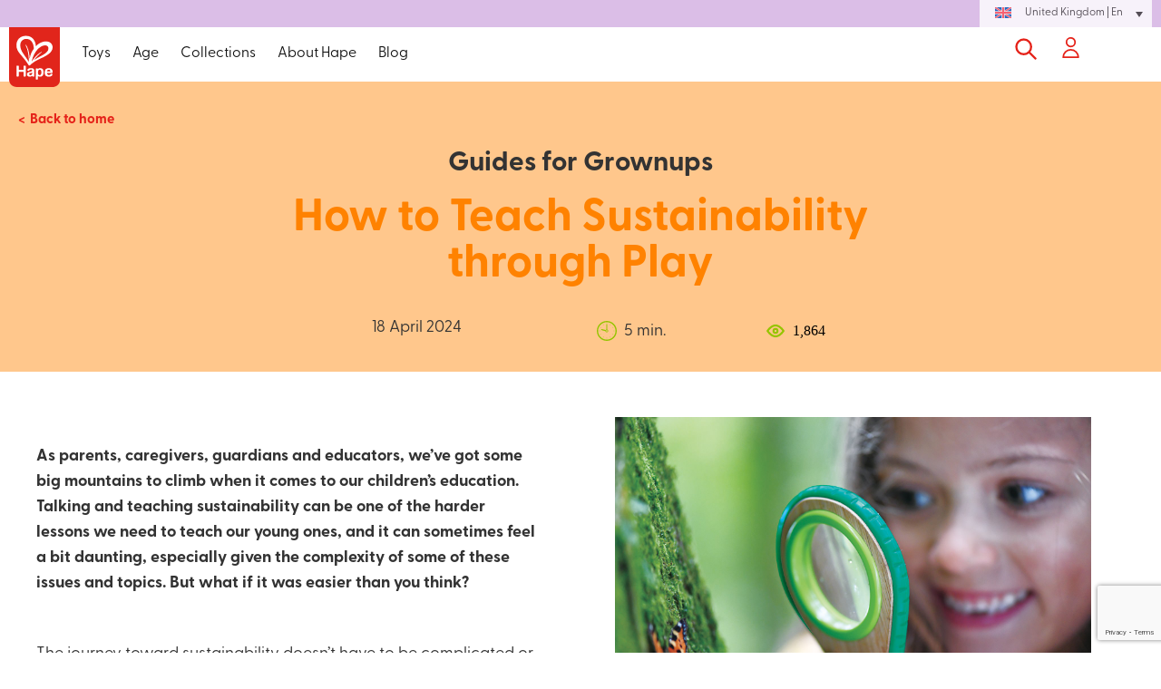

--- FILE ---
content_type: text/html; charset=UTF-8
request_url: https://blog.hape.com/fr/comment-enseigner-le-developpement-durable-par-le-jeu/
body_size: 25717
content:
<!doctype html>
<html class="no-js" lang="fr-FR" >
<head class="">
    <!-- Google Tag Manager -->
<script>(function(w,d,s,l,i){w[l]=w[l]||[];w[l].push({'gtm.start':
new Date().getTime(),event:'gtm.js'});var f=d.getElementsByTagName(s)[0],
j=d.createElement(s),dl=l!='dataLayer'?'&l='+l:'';j.async=true;j.src=
'https://www.googletagmanager.com/gtm.js?id='+i+dl;f.parentNode.insertBefore(j,f);
})(window,document,'script','dataLayer','GTM-TDQ7SWJK');</script>
<!-- End Google Tag Manager -->
	<meta charset="UTF-8"/>
    <meta name="viewport" content="width=device-width, initial-scale=1.0"/>
    <meta name='robots' content='index, follow, max-image-preview:large, max-snippet:-1, max-video-preview:-1' />
	<style>img:is([sizes="auto" i], [sizes^="auto," i]) { contain-intrinsic-size: 3000px 1500px }</style>
	<link rel="alternate" hreflang="de" href="https://blog.hape.com/de/kind-nachhaltigkeit-spielerisch/" />
<link rel="alternate" hreflang="en" href="https://blog.hape.com/how-to-teach-sustainability-through-play/" />
<link rel="alternate" hreflang="fr" href="https://blog.hape.com/fr/comment-enseigner-le-developpement-durable-par-le-jeu/" />
<link rel="alternate" hreflang="it" href="https://blog.hape.com/it/come-insegnare-la-sostenibilita-attraverso-il-gioco/" />
<link rel="alternate" hreflang="es" href="https://blog.hape.com/es/como-ensenar-sostenibilidad-jugando/" />
<link rel="alternate" hreflang="x-default" href="https://blog.hape.com/how-to-teach-sustainability-through-play/" />

	<!-- This site is optimized with the Yoast SEO plugin v24.8.1 - https://yoast.com/wordpress/plugins/seo/ -->
	<link rel="canonical" href="https://blog.hape.com/fr/comment-enseigner-le-developpement-durable-par-le-jeu/" />
	<meta property="og:locale" content="fr_FR" />
	<meta property="og:type" content="article" />
	<meta property="og:title" content="Apprendre le développement durable par le jeu - Hape Blog" />
	<meta property="og:url" content="https://blog.hape.com/fr/comment-enseigner-le-developpement-durable-par-le-jeu/" />
	<meta property="og:site_name" content="Hape Blog" />
	<meta property="article:published_time" content="2024-04-18T06:00:34+00:00" />
	<meta property="article:modified_time" content="2024-09-13T06:33:13+00:00" />
	<meta property="og:image" content="https://blog.hape.com/wp-content/uploads/2024/04/E5570_blog.jpg" />
	<meta property="og:image:width" content="1680" />
	<meta property="og:image:height" content="1120" />
	<meta property="og:image:type" content="image/jpeg" />
	<meta name="author" content="Blerina Pashollari" />
	<meta name="twitter:card" content="summary_large_image" />
	<meta name="twitter:label1" content="Écrit par" />
	<meta name="twitter:data1" content="Blerina Pashollari" />
	<script type="application/ld+json" class="yoast-schema-graph">{"@context":"https://schema.org","@graph":[{"@type":"Article","@id":"https://blog.hape.com/fr/comment-enseigner-le-developpement-durable-par-le-jeu/#article","isPartOf":{"@id":"https://blog.hape.com/fr/comment-enseigner-le-developpement-durable-par-le-jeu/"},"author":{"name":"Blerina Pashollari","@id":"https://blog.hape.com/fr/#/schema/person/d7dee9b84bef11a1ffc8d050d7f835cd"},"headline":"Apprendre le développement durable par le jeu","datePublished":"2024-04-18T06:00:34+00:00","dateModified":"2024-09-13T06:33:13+00:00","mainEntityOfPage":{"@id":"https://blog.hape.com/fr/comment-enseigner-le-developpement-durable-par-le-jeu/"},"wordCount":8,"publisher":{"@id":"https://blog.hape.com/fr/#organization"},"image":{"@id":"https://blog.hape.com/fr/comment-enseigner-le-developpement-durable-par-le-jeu/#primaryimage"},"thumbnailUrl":"https://blog.hape.com/wp-content/uploads/2024/04/E5570_blog.jpg","articleSection":["Conseils pour les parents​"],"inLanguage":"fr-FR"},{"@type":"WebPage","@id":"https://blog.hape.com/fr/comment-enseigner-le-developpement-durable-par-le-jeu/","url":"https://blog.hape.com/fr/comment-enseigner-le-developpement-durable-par-le-jeu/","name":"Apprendre le développement durable par le jeu - Hape Blog","isPartOf":{"@id":"https://blog.hape.com/fr/#website"},"primaryImageOfPage":{"@id":"https://blog.hape.com/fr/comment-enseigner-le-developpement-durable-par-le-jeu/#primaryimage"},"image":{"@id":"https://blog.hape.com/fr/comment-enseigner-le-developpement-durable-par-le-jeu/#primaryimage"},"thumbnailUrl":"https://blog.hape.com/wp-content/uploads/2024/04/E5570_blog.jpg","datePublished":"2024-04-18T06:00:34+00:00","dateModified":"2024-09-13T06:33:13+00:00","breadcrumb":{"@id":"https://blog.hape.com/fr/comment-enseigner-le-developpement-durable-par-le-jeu/#breadcrumb"},"inLanguage":"fr-FR","potentialAction":[{"@type":"ReadAction","target":["https://blog.hape.com/fr/comment-enseigner-le-developpement-durable-par-le-jeu/"]}]},{"@type":"ImageObject","inLanguage":"fr-FR","@id":"https://blog.hape.com/fr/comment-enseigner-le-developpement-durable-par-le-jeu/#primaryimage","url":"https://blog.hape.com/wp-content/uploads/2024/04/E5570_blog.jpg","contentUrl":"https://blog.hape.com/wp-content/uploads/2024/04/E5570_blog.jpg","width":1680,"height":1120},{"@type":"BreadcrumbList","@id":"https://blog.hape.com/fr/comment-enseigner-le-developpement-durable-par-le-jeu/#breadcrumb","itemListElement":[{"@type":"ListItem","position":1,"name":"Home","item":"https://blog.hape.com/fr/"},{"@type":"ListItem","position":2,"name":"Apprendre le développement durable par le jeu"}]},{"@type":"WebSite","@id":"https://blog.hape.com/fr/#website","url":"https://blog.hape.com/fr/","name":"Hape Blog","description":"Hape Blog","publisher":{"@id":"https://blog.hape.com/fr/#organization"},"potentialAction":[{"@type":"SearchAction","target":{"@type":"EntryPoint","urlTemplate":"https://blog.hape.com/fr/?s={search_term_string}"},"query-input":{"@type":"PropertyValueSpecification","valueRequired":true,"valueName":"search_term_string"}}],"inLanguage":"fr-FR"},{"@type":"Organization","@id":"https://blog.hape.com/fr/#organization","name":"Hape Blog","url":"https://blog.hape.com/fr/","logo":{"@type":"ImageObject","inLanguage":"fr-FR","@id":"https://blog.hape.com/fr/#/schema/logo/image/","url":"https://63.176.241.49/wp-content/uploads/2024/05/hape_primary_logo.svg","contentUrl":"https://63.176.241.49/wp-content/uploads/2024/05/hape_primary_logo.svg","width":179,"height":212,"caption":"Hape Blog"},"image":{"@id":"https://blog.hape.com/fr/#/schema/logo/image/"}},{"@type":"Person","@id":"https://blog.hape.com/fr/#/schema/person/d7dee9b84bef11a1ffc8d050d7f835cd","name":"Blerina Pashollari","image":{"@type":"ImageObject","inLanguage":"fr-FR","@id":"https://blog.hape.com/fr/#/schema/person/image/","url":"https://secure.gravatar.com/avatar/842e1cb917f84e6715dcb6032dbfed21?s=96&d=mm&r=g","contentUrl":"https://secure.gravatar.com/avatar/842e1cb917f84e6715dcb6032dbfed21?s=96&d=mm&r=g","caption":"Blerina Pashollari"},"url":"https://blog.hape.com/fr/author/blerina/"}]}</script>
	<!-- / Yoast SEO plugin. -->


<link rel='dns-prefetch' href='//ajax.googleapis.com' />
<link rel='dns-prefetch' href='//cdn.jsdelivr.net' />
<link rel='dns-prefetch' href='//www.googletagmanager.com' />
<link rel="alternate" type="application/rss+xml" title="Hape Blog &raquo; Apprendre le développement durable par le jeu Flux des commentaires" href="https://blog.hape.com/fr/comment-enseigner-le-developpement-durable-par-le-jeu/feed/" />
		<!-- This site uses the Google Analytics by MonsterInsights plugin v9.11.1 - Using Analytics tracking - https://www.monsterinsights.com/ -->
		<!-- Remarque : MonsterInsights n’est actuellement pas configuré sur ce site. Le propriétaire doit authentifier son compte Google Analytics dans les réglages de MonsterInsights.  -->
					<!-- No tracking code set -->
				<!-- / Google Analytics by MonsterInsights -->
		<script type="text/javascript">
/* <![CDATA[ */
window._wpemojiSettings = {"baseUrl":"https:\/\/s.w.org\/images\/core\/emoji\/15.0.3\/72x72\/","ext":".png","svgUrl":"https:\/\/s.w.org\/images\/core\/emoji\/15.0.3\/svg\/","svgExt":".svg","source":{"concatemoji":"https:\/\/blog.hape.com\/wp-includes\/js\/wp-emoji-release.min.js?ver=6.7.4"}};
/*! This file is auto-generated */
!function(i,n){var o,s,e;function c(e){try{var t={supportTests:e,timestamp:(new Date).valueOf()};sessionStorage.setItem(o,JSON.stringify(t))}catch(e){}}function p(e,t,n){e.clearRect(0,0,e.canvas.width,e.canvas.height),e.fillText(t,0,0);var t=new Uint32Array(e.getImageData(0,0,e.canvas.width,e.canvas.height).data),r=(e.clearRect(0,0,e.canvas.width,e.canvas.height),e.fillText(n,0,0),new Uint32Array(e.getImageData(0,0,e.canvas.width,e.canvas.height).data));return t.every(function(e,t){return e===r[t]})}function u(e,t,n){switch(t){case"flag":return n(e,"\ud83c\udff3\ufe0f\u200d\u26a7\ufe0f","\ud83c\udff3\ufe0f\u200b\u26a7\ufe0f")?!1:!n(e,"\ud83c\uddfa\ud83c\uddf3","\ud83c\uddfa\u200b\ud83c\uddf3")&&!n(e,"\ud83c\udff4\udb40\udc67\udb40\udc62\udb40\udc65\udb40\udc6e\udb40\udc67\udb40\udc7f","\ud83c\udff4\u200b\udb40\udc67\u200b\udb40\udc62\u200b\udb40\udc65\u200b\udb40\udc6e\u200b\udb40\udc67\u200b\udb40\udc7f");case"emoji":return!n(e,"\ud83d\udc26\u200d\u2b1b","\ud83d\udc26\u200b\u2b1b")}return!1}function f(e,t,n){var r="undefined"!=typeof WorkerGlobalScope&&self instanceof WorkerGlobalScope?new OffscreenCanvas(300,150):i.createElement("canvas"),a=r.getContext("2d",{willReadFrequently:!0}),o=(a.textBaseline="top",a.font="600 32px Arial",{});return e.forEach(function(e){o[e]=t(a,e,n)}),o}function t(e){var t=i.createElement("script");t.src=e,t.defer=!0,i.head.appendChild(t)}"undefined"!=typeof Promise&&(o="wpEmojiSettingsSupports",s=["flag","emoji"],n.supports={everything:!0,everythingExceptFlag:!0},e=new Promise(function(e){i.addEventListener("DOMContentLoaded",e,{once:!0})}),new Promise(function(t){var n=function(){try{var e=JSON.parse(sessionStorage.getItem(o));if("object"==typeof e&&"number"==typeof e.timestamp&&(new Date).valueOf()<e.timestamp+604800&&"object"==typeof e.supportTests)return e.supportTests}catch(e){}return null}();if(!n){if("undefined"!=typeof Worker&&"undefined"!=typeof OffscreenCanvas&&"undefined"!=typeof URL&&URL.createObjectURL&&"undefined"!=typeof Blob)try{var e="postMessage("+f.toString()+"("+[JSON.stringify(s),u.toString(),p.toString()].join(",")+"));",r=new Blob([e],{type:"text/javascript"}),a=new Worker(URL.createObjectURL(r),{name:"wpTestEmojiSupports"});return void(a.onmessage=function(e){c(n=e.data),a.terminate(),t(n)})}catch(e){}c(n=f(s,u,p))}t(n)}).then(function(e){for(var t in e)n.supports[t]=e[t],n.supports.everything=n.supports.everything&&n.supports[t],"flag"!==t&&(n.supports.everythingExceptFlag=n.supports.everythingExceptFlag&&n.supports[t]);n.supports.everythingExceptFlag=n.supports.everythingExceptFlag&&!n.supports.flag,n.DOMReady=!1,n.readyCallback=function(){n.DOMReady=!0}}).then(function(){return e}).then(function(){var e;n.supports.everything||(n.readyCallback(),(e=n.source||{}).concatemoji?t(e.concatemoji):e.wpemoji&&e.twemoji&&(t(e.twemoji),t(e.wpemoji)))}))}((window,document),window._wpemojiSettings);
/* ]]> */
</script>
<style id='wp-emoji-styles-inline-css' type='text/css'>

	img.wp-smiley, img.emoji {
		display: inline !important;
		border: none !important;
		box-shadow: none !important;
		height: 1em !important;
		width: 1em !important;
		margin: 0 0.07em !important;
		vertical-align: -0.1em !important;
		background: none !important;
		padding: 0 !important;
	}
</style>
<link rel='stylesheet' id='wp-block-library-css' href='https://blog.hape.com/wp-includes/css/dist/block-library/style.min.css?ver=6.7.4' type='text/css' media='all' />
<style id='classic-theme-styles-inline-css' type='text/css'>
/*! This file is auto-generated */
.wp-block-button__link{color:#fff;background-color:#32373c;border-radius:9999px;box-shadow:none;text-decoration:none;padding:calc(.667em + 2px) calc(1.333em + 2px);font-size:1.125em}.wp-block-file__button{background:#32373c;color:#fff;text-decoration:none}
</style>
<style id='global-styles-inline-css' type='text/css'>
:root{--wp--preset--aspect-ratio--square: 1;--wp--preset--aspect-ratio--4-3: 4/3;--wp--preset--aspect-ratio--3-4: 3/4;--wp--preset--aspect-ratio--3-2: 3/2;--wp--preset--aspect-ratio--2-3: 2/3;--wp--preset--aspect-ratio--16-9: 16/9;--wp--preset--aspect-ratio--9-16: 9/16;--wp--preset--color--black: #000000;--wp--preset--color--cyan-bluish-gray: #abb8c3;--wp--preset--color--white: #ffffff;--wp--preset--color--pale-pink: #f78da7;--wp--preset--color--vivid-red: #cf2e2e;--wp--preset--color--luminous-vivid-orange: #ff6900;--wp--preset--color--luminous-vivid-amber: #fcb900;--wp--preset--color--light-green-cyan: #7bdcb5;--wp--preset--color--vivid-green-cyan: #00d084;--wp--preset--color--pale-cyan-blue: #8ed1fc;--wp--preset--color--vivid-cyan-blue: #0693e3;--wp--preset--color--vivid-purple: #9b51e0;--wp--preset--gradient--vivid-cyan-blue-to-vivid-purple: linear-gradient(135deg,rgba(6,147,227,1) 0%,rgb(155,81,224) 100%);--wp--preset--gradient--light-green-cyan-to-vivid-green-cyan: linear-gradient(135deg,rgb(122,220,180) 0%,rgb(0,208,130) 100%);--wp--preset--gradient--luminous-vivid-amber-to-luminous-vivid-orange: linear-gradient(135deg,rgba(252,185,0,1) 0%,rgba(255,105,0,1) 100%);--wp--preset--gradient--luminous-vivid-orange-to-vivid-red: linear-gradient(135deg,rgba(255,105,0,1) 0%,rgb(207,46,46) 100%);--wp--preset--gradient--very-light-gray-to-cyan-bluish-gray: linear-gradient(135deg,rgb(238,238,238) 0%,rgb(169,184,195) 100%);--wp--preset--gradient--cool-to-warm-spectrum: linear-gradient(135deg,rgb(74,234,220) 0%,rgb(151,120,209) 20%,rgb(207,42,186) 40%,rgb(238,44,130) 60%,rgb(251,105,98) 80%,rgb(254,248,76) 100%);--wp--preset--gradient--blush-light-purple: linear-gradient(135deg,rgb(255,206,236) 0%,rgb(152,150,240) 100%);--wp--preset--gradient--blush-bordeaux: linear-gradient(135deg,rgb(254,205,165) 0%,rgb(254,45,45) 50%,rgb(107,0,62) 100%);--wp--preset--gradient--luminous-dusk: linear-gradient(135deg,rgb(255,203,112) 0%,rgb(199,81,192) 50%,rgb(65,88,208) 100%);--wp--preset--gradient--pale-ocean: linear-gradient(135deg,rgb(255,245,203) 0%,rgb(182,227,212) 50%,rgb(51,167,181) 100%);--wp--preset--gradient--electric-grass: linear-gradient(135deg,rgb(202,248,128) 0%,rgb(113,206,126) 100%);--wp--preset--gradient--midnight: linear-gradient(135deg,rgb(2,3,129) 0%,rgb(40,116,252) 100%);--wp--preset--font-size--small: 13px;--wp--preset--font-size--medium: 20px;--wp--preset--font-size--large: 36px;--wp--preset--font-size--x-large: 42px;--wp--preset--spacing--20: 0.44rem;--wp--preset--spacing--30: 0.67rem;--wp--preset--spacing--40: 1rem;--wp--preset--spacing--50: 1.5rem;--wp--preset--spacing--60: 2.25rem;--wp--preset--spacing--70: 3.38rem;--wp--preset--spacing--80: 5.06rem;--wp--preset--shadow--natural: 6px 6px 9px rgba(0, 0, 0, 0.2);--wp--preset--shadow--deep: 12px 12px 50px rgba(0, 0, 0, 0.4);--wp--preset--shadow--sharp: 6px 6px 0px rgba(0, 0, 0, 0.2);--wp--preset--shadow--outlined: 6px 6px 0px -3px rgba(255, 255, 255, 1), 6px 6px rgba(0, 0, 0, 1);--wp--preset--shadow--crisp: 6px 6px 0px rgba(0, 0, 0, 1);}:where(.is-layout-flex){gap: 0.5em;}:where(.is-layout-grid){gap: 0.5em;}body .is-layout-flex{display: flex;}.is-layout-flex{flex-wrap: wrap;align-items: center;}.is-layout-flex > :is(*, div){margin: 0;}body .is-layout-grid{display: grid;}.is-layout-grid > :is(*, div){margin: 0;}:where(.wp-block-columns.is-layout-flex){gap: 2em;}:where(.wp-block-columns.is-layout-grid){gap: 2em;}:where(.wp-block-post-template.is-layout-flex){gap: 1.25em;}:where(.wp-block-post-template.is-layout-grid){gap: 1.25em;}.has-black-color{color: var(--wp--preset--color--black) !important;}.has-cyan-bluish-gray-color{color: var(--wp--preset--color--cyan-bluish-gray) !important;}.has-white-color{color: var(--wp--preset--color--white) !important;}.has-pale-pink-color{color: var(--wp--preset--color--pale-pink) !important;}.has-vivid-red-color{color: var(--wp--preset--color--vivid-red) !important;}.has-luminous-vivid-orange-color{color: var(--wp--preset--color--luminous-vivid-orange) !important;}.has-luminous-vivid-amber-color{color: var(--wp--preset--color--luminous-vivid-amber) !important;}.has-light-green-cyan-color{color: var(--wp--preset--color--light-green-cyan) !important;}.has-vivid-green-cyan-color{color: var(--wp--preset--color--vivid-green-cyan) !important;}.has-pale-cyan-blue-color{color: var(--wp--preset--color--pale-cyan-blue) !important;}.has-vivid-cyan-blue-color{color: var(--wp--preset--color--vivid-cyan-blue) !important;}.has-vivid-purple-color{color: var(--wp--preset--color--vivid-purple) !important;}.has-black-background-color{background-color: var(--wp--preset--color--black) !important;}.has-cyan-bluish-gray-background-color{background-color: var(--wp--preset--color--cyan-bluish-gray) !important;}.has-white-background-color{background-color: var(--wp--preset--color--white) !important;}.has-pale-pink-background-color{background-color: var(--wp--preset--color--pale-pink) !important;}.has-vivid-red-background-color{background-color: var(--wp--preset--color--vivid-red) !important;}.has-luminous-vivid-orange-background-color{background-color: var(--wp--preset--color--luminous-vivid-orange) !important;}.has-luminous-vivid-amber-background-color{background-color: var(--wp--preset--color--luminous-vivid-amber) !important;}.has-light-green-cyan-background-color{background-color: var(--wp--preset--color--light-green-cyan) !important;}.has-vivid-green-cyan-background-color{background-color: var(--wp--preset--color--vivid-green-cyan) !important;}.has-pale-cyan-blue-background-color{background-color: var(--wp--preset--color--pale-cyan-blue) !important;}.has-vivid-cyan-blue-background-color{background-color: var(--wp--preset--color--vivid-cyan-blue) !important;}.has-vivid-purple-background-color{background-color: var(--wp--preset--color--vivid-purple) !important;}.has-black-border-color{border-color: var(--wp--preset--color--black) !important;}.has-cyan-bluish-gray-border-color{border-color: var(--wp--preset--color--cyan-bluish-gray) !important;}.has-white-border-color{border-color: var(--wp--preset--color--white) !important;}.has-pale-pink-border-color{border-color: var(--wp--preset--color--pale-pink) !important;}.has-vivid-red-border-color{border-color: var(--wp--preset--color--vivid-red) !important;}.has-luminous-vivid-orange-border-color{border-color: var(--wp--preset--color--luminous-vivid-orange) !important;}.has-luminous-vivid-amber-border-color{border-color: var(--wp--preset--color--luminous-vivid-amber) !important;}.has-light-green-cyan-border-color{border-color: var(--wp--preset--color--light-green-cyan) !important;}.has-vivid-green-cyan-border-color{border-color: var(--wp--preset--color--vivid-green-cyan) !important;}.has-pale-cyan-blue-border-color{border-color: var(--wp--preset--color--pale-cyan-blue) !important;}.has-vivid-cyan-blue-border-color{border-color: var(--wp--preset--color--vivid-cyan-blue) !important;}.has-vivid-purple-border-color{border-color: var(--wp--preset--color--vivid-purple) !important;}.has-vivid-cyan-blue-to-vivid-purple-gradient-background{background: var(--wp--preset--gradient--vivid-cyan-blue-to-vivid-purple) !important;}.has-light-green-cyan-to-vivid-green-cyan-gradient-background{background: var(--wp--preset--gradient--light-green-cyan-to-vivid-green-cyan) !important;}.has-luminous-vivid-amber-to-luminous-vivid-orange-gradient-background{background: var(--wp--preset--gradient--luminous-vivid-amber-to-luminous-vivid-orange) !important;}.has-luminous-vivid-orange-to-vivid-red-gradient-background{background: var(--wp--preset--gradient--luminous-vivid-orange-to-vivid-red) !important;}.has-very-light-gray-to-cyan-bluish-gray-gradient-background{background: var(--wp--preset--gradient--very-light-gray-to-cyan-bluish-gray) !important;}.has-cool-to-warm-spectrum-gradient-background{background: var(--wp--preset--gradient--cool-to-warm-spectrum) !important;}.has-blush-light-purple-gradient-background{background: var(--wp--preset--gradient--blush-light-purple) !important;}.has-blush-bordeaux-gradient-background{background: var(--wp--preset--gradient--blush-bordeaux) !important;}.has-luminous-dusk-gradient-background{background: var(--wp--preset--gradient--luminous-dusk) !important;}.has-pale-ocean-gradient-background{background: var(--wp--preset--gradient--pale-ocean) !important;}.has-electric-grass-gradient-background{background: var(--wp--preset--gradient--electric-grass) !important;}.has-midnight-gradient-background{background: var(--wp--preset--gradient--midnight) !important;}.has-small-font-size{font-size: var(--wp--preset--font-size--small) !important;}.has-medium-font-size{font-size: var(--wp--preset--font-size--medium) !important;}.has-large-font-size{font-size: var(--wp--preset--font-size--large) !important;}.has-x-large-font-size{font-size: var(--wp--preset--font-size--x-large) !important;}
:where(.wp-block-post-template.is-layout-flex){gap: 1.25em;}:where(.wp-block-post-template.is-layout-grid){gap: 1.25em;}
:where(.wp-block-columns.is-layout-flex){gap: 2em;}:where(.wp-block-columns.is-layout-grid){gap: 2em;}
:root :where(.wp-block-pullquote){font-size: 1.5em;line-height: 1.6;}
</style>
<link rel='stylesheet' id='contact-form-7-css' href='https://blog.hape.com/wp-content/plugins/contact-form-7/includes/css/styles.css?ver=6.0.5' type='text/css' media='all' />
<link rel='stylesheet' id='dashicons-css' href='https://blog.hape.com/wp-includes/css/dashicons.min.css?ver=6.7.4' type='text/css' media='all' />
<link rel='stylesheet' id='post-views-counter-frontend-css' href='https://blog.hape.com/wp-content/plugins/post-views-counter/css/frontend.min.css?ver=1.5.2' type='text/css' media='all' />
<link rel='stylesheet' id='wpml-legacy-dropdown-click-0-css' href='https://blog.hape.com/wp-content/plugins/sitepress-multilingual-cms/templates/language-switchers/legacy-dropdown-click/style.min.css?ver=1' type='text/css' media='all' />
<link rel='stylesheet' id='parent-style-css' href='https://blog.hape.com/wp-content/themes/hape/style.css?ver=6.7.4' type='text/css' media='all' />
<link rel='stylesheet' id='child-style-css' href='https://blog.hape.com/wp-content/themes/hape/style.css' type='text/css' media='all' />
<link rel='stylesheet' id='slick-css-css' href='//cdn.jsdelivr.net/npm/slick-carousel@1.8.1/slick/slick.css?ver=1.8.1' type='text/css' media='all' />
<link rel='stylesheet' id='main-stylesheet-css' href='https://blog.hape.com/wp-content/themes/hape/dist/css/app-4d539a99ee.css' type='text/css' media='all' />
<link rel='stylesheet' id='select2-css' href='//cdn.jsdelivr.net/npm/select2@4.1.0-beta.1/dist/css/select2.min.css?ver=1.8.1' type='text/css' media='all' />
<script type="text/javascript" id="wpml-cookie-js-extra">
/* <![CDATA[ */
var wpml_cookies = {"wp-wpml_current_language":{"value":"fr","expires":1,"path":"\/"}};
var wpml_cookies = {"wp-wpml_current_language":{"value":"fr","expires":1,"path":"\/"}};
/* ]]> */
</script>
<script type="text/javascript" src="https://blog.hape.com/wp-content/plugins/sitepress-multilingual-cms/res/js/cookies/language-cookie.js?ver=486900" id="wpml-cookie-js" defer="defer" data-wp-strategy="defer"></script>
<script type="text/javascript" src="https://blog.hape.com/wp-content/plugins/sitepress-multilingual-cms/templates/language-switchers/legacy-dropdown-click/script.min.js?ver=1" id="wpml-legacy-dropdown-click-0-js"></script>
<script type="text/javascript" src="https://ajax.googleapis.com/ajax/libs/jquery/3.5.1/jquery.min.js?ver=3.5.1" id="jquery-js"></script>
<script type="text/javascript" id="wpml-browser-redirect-js-extra">
/* <![CDATA[ */
var wpml_browser_redirect_params = {"pageLanguage":"fr","languageUrls":{"de_de":"https:\/\/blog.hape.com\/de\/kind-nachhaltigkeit-spielerisch\/","de":"https:\/\/blog.hape.com\/de\/kind-nachhaltigkeit-spielerisch\/","en_us":"https:\/\/blog.hape.com\/how-to-teach-sustainability-through-play\/","en":"https:\/\/blog.hape.com\/how-to-teach-sustainability-through-play\/","us":"https:\/\/blog.hape.com\/how-to-teach-sustainability-through-play\/","fr_fr":"https:\/\/blog.hape.com\/fr\/comment-enseigner-le-developpement-durable-par-le-jeu\/","fr":"https:\/\/blog.hape.com\/fr\/comment-enseigner-le-developpement-durable-par-le-jeu\/","it_it":"https:\/\/blog.hape.com\/it\/come-insegnare-la-sostenibilita-attraverso-il-gioco\/","it":"https:\/\/blog.hape.com\/it\/come-insegnare-la-sostenibilita-attraverso-il-gioco\/","es_es":"https:\/\/blog.hape.com\/es\/como-ensenar-sostenibilidad-jugando\/","es":"https:\/\/blog.hape.com\/es\/como-ensenar-sostenibilidad-jugando\/"},"cookie":{"name":"_icl_visitor_lang_js","domain":"blog.hape.com","path":"\/","expiration":24}};
/* ]]> */
</script>
<script type="text/javascript" src="https://blog.hape.com/wp-content/plugins/sitepress-multilingual-cms/dist/js/browser-redirect/app.js?ver=486900" id="wpml-browser-redirect-js"></script>

<!-- Extrait de code de la balise Google (gtag.js) ajouté par Site Kit -->
<!-- Extrait Google Analytics ajouté par Site Kit -->
<script type="text/javascript" src="https://www.googletagmanager.com/gtag/js?id=GT-5MCCDGT" id="google_gtagjs-js" async></script>
<script type="text/javascript" id="google_gtagjs-js-after">
/* <![CDATA[ */
window.dataLayer = window.dataLayer || [];function gtag(){dataLayer.push(arguments);}
gtag("set","linker",{"domains":["blog.hape.com"]});
gtag("js", new Date());
gtag("set", "developer_id.dZTNiMT", true);
gtag("config", "GT-5MCCDGT", {"googlesitekit_post_type":"post"});
/* ]]> */
</script>
<link rel="https://api.w.org/" href="https://blog.hape.com/fr/wp-json/" /><link rel="alternate" title="JSON" type="application/json" href="https://blog.hape.com/fr/wp-json/wp/v2/posts/3930" /><link rel="EditURI" type="application/rsd+xml" title="RSD" href="https://blog.hape.com/xmlrpc.php?rsd" />
<meta name="generator" content="WordPress 6.7.4" />
<link rel='shortlink' href='https://blog.hape.com/fr/?p=3930' />
<link rel="alternate" title="oEmbed (JSON)" type="application/json+oembed" href="https://blog.hape.com/fr/wp-json/oembed/1.0/embed?url=https%3A%2F%2Fblog.hape.com%2Ffr%2Fcomment-enseigner-le-developpement-durable-par-le-jeu%2F" />
<link rel="alternate" title="oEmbed (XML)" type="text/xml+oembed" href="https://blog.hape.com/fr/wp-json/oembed/1.0/embed?url=https%3A%2F%2Fblog.hape.com%2Ffr%2Fcomment-enseigner-le-developpement-durable-par-le-jeu%2F&#038;format=xml" />
<meta name="generator" content="WPML ver:4.8.6 stt:1,4,3,27,2;" />
<meta name="generator" content="Site Kit by Google 1.170.0" /><link rel="icon" href="https://blog.hape.com/wp-content/uploads/2024/06/Hape_Favicon_red.png" sizes="32x32" />
<link rel="icon" href="https://blog.hape.com/wp-content/uploads/2024/06/Hape_Favicon_red.png" sizes="192x192" />
<link rel="apple-touch-icon" href="https://blog.hape.com/wp-content/uploads/2024/06/Hape_Favicon_red.png" />
<meta name="msapplication-TileImage" content="https://blog.hape.com/wp-content/uploads/2024/06/Hape_Favicon_red.png" />
    <title>Hape</title>
    <link rel="shortcut icon" href="" type="image/x-icon">
    <link rel="icon" href="https://blog.hape.com/wp-content/themes/hape/dist/images/favicon.png" type="image/x-icon">
    <link rel="stylesheet" href="https://use.typekit.net/hkb3hcz.css">
    <!-- Fonts -->
</head>
<body class="post-template-default single single-post postid-3930 single-format-standard">
<!-- Google Tag Manager (noscript) -->
<noscript><iframe src="https://www.googletagmanager.com/ns.html?id=GTM-TDQ7SWJK"
height="0" width="0" style="display:none;visibility:hidden"></iframe></noscript>
<!-- End Google Tag Manager (noscript) -->
	<header class="header">
    <div class="header__languageSwitcher">
        <div class="header__languageSwitcher-container">
            
<div class="wpml-ls-statics-shortcode_actions wpml-ls wpml-ls-legacy-dropdown-click js-wpml-ls-legacy-dropdown-click">
	<ul role="menu">

		<li class="wpml-ls-slot-shortcode_actions wpml-ls-item wpml-ls-item-fr wpml-ls-current-language wpml-ls-item-legacy-dropdown-click" role="none">

			<a href="#" class="js-wpml-ls-item-toggle wpml-ls-item-toggle" role="menuitem" title="Passer à France | Fr">
                                                    <img
            class="wpml-ls-flag"
            src="https://blog.hape.com/wp-content/plugins/sitepress-multilingual-cms/res/flags/fr.svg"
            alt=""
            width=18
            height=12
    /><span class="wpml-ls-native" role="menuitem">France | Fr</span></a>

			<ul class="js-wpml-ls-sub-menu wpml-ls-sub-menu" role="menu">
				
					<li class="wpml-ls-slot-shortcode_actions wpml-ls-item wpml-ls-item-de wpml-ls-first-item" role="none">
						<a href="https://blog.hape.com/de/kind-nachhaltigkeit-spielerisch/" class="wpml-ls-link" role="menuitem" aria-label="Passer à Deutschland | De" title="Passer à Deutschland | De">
                                                                <img
            class="wpml-ls-flag"
            src="https://blog.hape.com/wp-content/plugins/sitepress-multilingual-cms/res/flags/de.svg"
            alt=""
            width=18
            height=12
    /><span class="wpml-ls-display">Deutschland | De</span></a>
					</li>

				
					<li class="wpml-ls-slot-shortcode_actions wpml-ls-item wpml-ls-item-en" role="none">
						<a href="https://blog.hape.com/how-to-teach-sustainability-through-play/" class="wpml-ls-link" role="menuitem" aria-label="Passer à United Kingdom  |  En" title="Passer à United Kingdom  |  En">
                                                                <img
            class="wpml-ls-flag"
            src="https://blog.hape.com/wp-content/plugins/sitepress-multilingual-cms/res/flags/en.svg"
            alt=""
            width=18
            height=12
    /><span class="wpml-ls-display">United Kingdom  |  En</span></a>
					</li>

				
					<li class="wpml-ls-slot-shortcode_actions wpml-ls-item wpml-ls-item-it" role="none">
						<a href="https://blog.hape.com/it/come-insegnare-la-sostenibilita-attraverso-il-gioco/" class="wpml-ls-link" role="menuitem" aria-label="Passer à Italia | It" title="Passer à Italia | It">
                                                                <img
            class="wpml-ls-flag"
            src="https://blog.hape.com/wp-content/plugins/sitepress-multilingual-cms/res/flags/it.svg"
            alt=""
            width=18
            height=12
    /><span class="wpml-ls-display">Italia | It</span></a>
					</li>

				
					<li class="wpml-ls-slot-shortcode_actions wpml-ls-item wpml-ls-item-es wpml-ls-last-item" role="none">
						<a href="https://blog.hape.com/es/como-ensenar-sostenibilidad-jugando/" class="wpml-ls-link" role="menuitem" aria-label="Passer à Espana | Es" title="Passer à Espana | Es">
                                                                <img
            class="wpml-ls-flag"
            src="https://blog.hape.com/wp-content/plugins/sitepress-multilingual-cms/res/flags/es.svg"
            alt=""
            width=18
            height=12
    /><span class="wpml-ls-display">Espana | Es</span></a>
					</li>

							</ul>

		</li>

	</ul>
</div>
        </div>
    </div>
    <div class="header__container">
        <div class="header__logo">
            <a class="header__logo-link"
                                                    href="/fr/"
                    title="Retour à la page d'accueil"
                                                                >
                <div class="header__logo-picture">
                    <img src="https://blog.hape.com/wp-content/themes/hape/dist/images/primary_logo.svg"
                         title="Go to homepage">
                </div>
            </a>
        </div>
        <div class="header__menu">
            <div class="menu-main-menu-fr-container"><ul id="menu-main-menu-fr" class="menu"><li id="menu-item-612" class="menu-item menu-item-type-custom menu-item-object-custom menu-item-612"><a target="_blank" href="https://fr.hape.com/jouets/">Jouets</a></li>
<li id="menu-item-613" class="menu-item menu-item-type-custom menu-item-object-custom menu-item-613"><a target="_blank" href="https://fr.hape.com/age/0-12-mois/">Âge</a></li>
<li id="menu-item-614" class="menu-item menu-item-type-custom menu-item-object-custom menu-item-614"><a target="_blank" href="https://fr.hape.com/themes-populaires/baby-einstein/">Thèmes populaires</a></li>
<li id="menu-item-615" class="menu-item menu-item-type-custom menu-item-object-custom menu-item-615"><a target="_blank" href="https://fr.hape.com/giftfinder/">Giftfinder</a></li>
<li id="menu-item-616" class="menu-item menu-item-type-custom menu-item-object-custom menu-item-616"><a target="_blank" href="https://fr.hape.com/a-propos-de-hape/">À propos de Hape</a></li>
<li id="menu-item-617" class="menu-item menu-item-type-post_type menu-item-object-page menu-item-home menu-item-617"><a href="https://blog.hape.com/fr/">Blog</a></li>
</ul></div>        </div>
        <div class="header__icons">
            <ul>
                <li class="search-form"><form role="search" method="get" id="searchform" class="searchform" action="https://blog.hape.com/fr/">
				<div>
					<label class="screen-reader-text" for="s">Rechercher :</label>
					<input type="text" value="" name="s" id="s" />
					<input type="submit" id="searchsubmit" value="Rechercher" />
				</div>
			</form></li>
                <li>
                                                                <a href="https://fr.hape.com/account/login?redirectTo=frontend.account.home.page&redirectParameters=%5B%5D"
                           target="_blank"></a>
                                                                                                </li>
                <li>
                    <div class="hamburger">
                        <span class="line line1"></span>
                        <span class="line line2"></span>
                        <span class="line line3"></span>
                    </div>
                </li>
            </ul>
        </div>
    </div>
</header>

<div class="blog">
    <div class="blogHero"         style="background-color: #ffc78c;" >
                            <a class="back__home" href=https://blog.hape.com/fr/>Retour à la page d'accueil</a>
                                
        <h1 class="blogHero__category">Conseils pour les parents​ </h1>
        <h2 class="blogHero__title"             style="color: #ff8200;" >Apprendre le développement durable par le jeu</h2>
        <div class="blogHero__specification">
            <p class="blogHero__date">18 avril 2024</p>
            <p class="blogHero__read">6 min.</p>
            <!--            <p class="blogHero__comments">--><!--</p>-->
            <div class="blogHero__number"><div class="post-views content-post post-3930 entry-meta load-static">
				<span class="post-views-count">947</span>
			</div></div>
        </div>
    </div>
    <div class="blogDescription">
        <div class="grid-container">
            <div class="blogDescription__left">
                <p>En tant que parents ou enseignants, nous sommes confrontés à d’importants défis dans l'éducation de nos enfants. Aborder les concepts liés au développement durable et les faire découvrir et apprendre aux enfants peut s'avérer difficile en raison de la complexité de certains sujets.

Mais si cela était plus facile que vous ne le pensiez ?
</p>
                <p>La voie vers le développement durable peut être aussi simple et ludique qu’une activité récréative. Nous vous suggérons quelques conseils pour rendre l'apprentissage du développement durable aussi amusant et enrichissant qu'une partie de jeu. C'est parti !</p>
            </div>
            <div class="blogDescription__right">
                                    <img src="https://blog.hape.com/wp-content/uploads/2024/04/E5570_blog.jpg"
                         alt="4">
                            </div>
        </div>
    </div>
    <div class="blogContent">
        <div class="grid-container">
            <div class="blogContent__left -full">

                                    <h3>Pourquoi jouer ?</h3>
                    <div class="paragraph"><p>Le concept d&rsquo;apprentissage par le jeu n&rsquo;est pas nouveau, mais lorsqu&rsquo;il s&rsquo;agit d&rsquo;éducation à l&rsquo;environnement, c&rsquo;est différent. Le jeu est le langage naturel des enfants. C&rsquo;est ainsi qu&rsquo;ils explorent le monde qui les entoure, résolvent des problèmes et développent des compétences sociales, cognitives et physiques.</p>
<p>Les jouets qui imitent les activités et gestes écologiques du quotidien, comme la création de son propre compost ou le tri des déchets, peuvent offrir des expériences pratiques dans un contexte familier et apprécié des enfants. Il s&rsquo;agit de transformer le jeu en une opportunité d&rsquo;apprentissage et de sensibilisation.</p>
</div>
                    
                                    <h3>Simplifier le développement durable</h3>
                    <div class="paragraph"><p>Le plus grand défi à relever lorsqu&rsquo;on aborde le développement durable avec les enfants est de rendre son concept facile à comprendre. Les jeux et jouets qui intègrent des éléments respectueux de l&rsquo;environnement aident à s’simplifier ces concepts parfois complexes et abstraits pour les enfants.</p>
<p>Cette forme d&rsquo;apprentissage est à la fois ludique et efficace car elle fait appel aux sens des enfants, stimule leur imagination et suscite leur curiosité. Une fois qu’ils ont appris à travers le jeu, il est plus facile de leur montrer comment cela peut être appliqué dans leur quotidien.</p>
<p>Cela peut être simple : il suffit d&rsquo;utiliser les bonnes poubelles de recyclage, d&rsquo;éteindre la lumière en quittant une pièce ou de fermer le robinet lorsqu&rsquo;on se brosse les dents.</p>
</div>
                    
                                    <h3>Conseils pour un jeu utile</h3>
                    <div class="paragraph"><p>Pour faciliter l&rsquo;intégration des thèmes liés au développement durable dans les jeux de votre enfant, nous avons regroupé nos meilleurs conseils et astuces :</p>
<ul>
<li><strong>Jeux dans la nature :</strong> encouragez les jeux en plein air dans des environnements naturels comme le jardinage, les promenades en forêt ou les chasses au trésor en pleine campagne. Cela permet aux enfants de découvrir la biodiversité, les écosystèmes et l&rsquo;importance de préserver les habitats naturels. Ces activités favorisent un lien profond avec la nature et posent les bases d&rsquo;une réflexion durable.</li>
<li><strong>Jouets recyclés et upcyclés :</strong> optez pour des jouets fabriqués à partir de matériaux recyclés ou transformez des objets du quotidien en jouets. Cela permet non seulement de réduire les déchets, mais aussi de stimuler la créativité des enfants en trouvant de nouvelles utilisations à d’ancien objets. Construire une cabane avec des boîtes en carton ou créer des œuvres d&rsquo;art à partir de matériaux recyclés sont des activités stimulantes pour apprendre à réduire, réutiliser et recycler les objets.</li>
<li><strong>Jeux de rôle :</strong> les jeux de rôle où les enfants se transforment en agriculteurs, en protecteurs de la nature ou en scientifiques peuvent les aider à comprendre les défis et les responsabilités associés à ces métiers. Ces activités encouragent l&#8217;empathie et une meilleure compréhension de l&rsquo;impact des actions humaines sur l&rsquo;environnement.</li>
<li><strong>Raconter des histoires sur le thème de l&rsquo;écologie :</strong> intégrez des livres et des histoires qui se concentrent sur des thèmes environnementaux. Les histoires sur les forêts, les océans et les animaux en voie de disparition peuvent ouvrir des discussions sur la préservation et l&rsquo;importance de protéger notre planète. Ces discussions peuvent être suivies d&rsquo;activités telles que le dessin ou l&rsquo;écriture d&rsquo;histoires respectueuses de l&rsquo;environnement.</li>
</ul>
</div>
                                            <div class="blogContent__video">
                                                                                        <p><img fetchpriority="high" decoding="async" class="alignnone size-full wp-image-3914" src="https://63.176.241.49/wp-content/uploads/2024/04/E5580-blog.jpg" alt="" width="1920" height="1280" srcset="https://blog.hape.com/wp-content/uploads/2024/04/E5580-blog.jpg 1920w, https://blog.hape.com/wp-content/uploads/2024/04/E5580-blog-300x200.jpg 300w, https://blog.hape.com/wp-content/uploads/2024/04/E5580-blog-1024x683.jpg 1024w, https://blog.hape.com/wp-content/uploads/2024/04/E5580-blog-768x512.jpg 768w, https://blog.hape.com/wp-content/uploads/2024/04/E5580-blog-1536x1024.jpg 1536w, https://blog.hape.com/wp-content/uploads/2024/04/E5580-blog-600x400.jpg 600w" sizes="(max-width: 1920px) 100vw, 1920px" /></p>
                                                    </div>
                    
                                    <h3>Notre top recommandation : la gamme Green Planet Explorers</h3>
                    <div class="paragraph"><p>Maintenant que vous disposez des connaissances et des outils nécessaires pour initier vos enfants au développement durable, quels jouets choisir ? Pour faciliter ce chemin vers le développement durable pour vos enfants (et simplifier votre travail de parents !), nous avons créé une gamme de jouets sur le thème du développement durable : les Green Planet Explorers !</p>
<p>Les Green Planet Explorers sont un groupe d&rsquo;espèces menacées attachant dont la mission est de préserver leurs habitats et la planète suite au changement climatique. De la plantation de ses propres légumes au recyclage, en passant par l&rsquo;énergie solaire et la préservation des ressources aquatiques, ces animaux sont prêts à montrer à vos enfants à quel point le développement durable peut être simple et gratifiant.</p>
<p>Avons-nous précisé que tous les jouets de notre gamme Green Planet Explorers sont fabriqués à partir d’au moins 80% de matériaux renouvelables ?</p>
<p>L&rsquo;intégration de jouets écologiques tels que les Green Planet Explorers dans l’heure de jeu ne devrait pas être perçue comme un ajout ou une leçon forcée. Ces jouets sont conçus pour être aussi attrayants et divertissants qu&rsquo;éducatifs. Ils invitent naturellement à la curiosité et au questionnement, ce qui donne lieu à des moments d&rsquo;apprentissage spontanés qui résonnent chez les enfants bien après la fin du temps de jeu.</p>
</div>
                    
                                    <h3>Conclusion</h3>
                    <div class="paragraph"></div>
                    
                
                <div class="newsletter">
                    <div class="grid-container">
                        <div class="newsletter__title">
                            <div class="newsletter__image"><img
                                        src="https://blog.hape.com/wp-content/themes/hape/dist/images/star.svg" alt="2">
                            </div>
                            <h4>Catchy Tagline,<br><span>subscribe to<br>our newsletter</span></h4>
                        </div>
                        <div class="newsletter__form">
<div class="wpcf7 no-js" id="wpcf7-f988-o1" lang="fr-FR" dir="ltr" data-wpcf7-id="988">
<div class="screen-reader-response"><p role="status" aria-live="polite" aria-atomic="true"></p> <ul></ul></div>
<form action="/fr/comment-enseigner-le-developpement-durable-par-le-jeu/#wpcf7-f988-o1" method="post" class="wpcf7-form init" aria-label="Formulaire de contact" novalidate="novalidate" data-status="init">
<div style="display: none;">
<input type="hidden" name="_wpcf7" value="988" />
<input type="hidden" name="_wpcf7_version" value="6.0.5" />
<input type="hidden" name="_wpcf7_locale" value="fr_FR" />
<input type="hidden" name="_wpcf7_unit_tag" value="wpcf7-f988-o1" />
<input type="hidden" name="_wpcf7_container_post" value="0" />
<input type="hidden" name="_wpcf7_posted_data_hash" value="" />
<input type="hidden" name="_wpcf7_recaptcha_response" value="" />
</div>
<p><label> Adresse Email<br />
<span class="wpcf7-form-control-wrap" data-name="your-email"><input size="40" maxlength="400" class="wpcf7-form-control wpcf7-email wpcf7-validates-as-required wpcf7-text wpcf7-validates-as-email" autocomplete="email" aria-required="true" aria-invalid="false" placeholder="Entrez votre adresse email" value="" type="email" name="your-email" /></span> </label>
</p>
<p><label> Date de naissance de votre enfant (facultatif)<br />
<span class="wpcf7-form-control-wrap" data-name="date-864"><input class="wpcf7-form-control wpcf7-date wpcf7-validates-as-date date" aria-invalid="false" placeholder="dd/mm/yyyy" value="" type="date" name="date-864" /></span></label><br />
<input class="wpcf7-form-control wpcf7-submit has-spinner" type="submit" value="S&#039;inscrire" />
</p><div class="wpcf7-response-output" aria-hidden="true"></div>
</form>
</div>
</div>
                    </div>
                </div>
            </div>

                    </div>
    </div>
    <div class="blogDetails">
        <div class="grid-container">
                            <div class="blogDetails__left">
                    <p>À travers le jeu, nous pouvons inculquer à nos enfants des valeurs positives et bienveillantes telles que l&#8217;empathie et la responsabilité. Les conseils et idées présentés ici sont des points de départ. La vraie magie se trouve dans les moments quotidiens que nous choisissons pour faire du développement durable une part intégrante de la vie de nos enfants.</p>
<p>L&rsquo;objectif n&rsquo;est pas d&rsquo;avoir toutes les réponses, mais de susciter la curiosité et l&rsquo;amour pour notre planète afin de la préserver au mieux.</p>
                </div>
                <div class="blogDetails__right">
                                            <img src="https://blog.hape.com/wp-content/uploads/2024/04/E3416_blog.jpg"
                             alt="">
                                    </div>
                        <div class="blogDetails__full">
                <h3></h3>
                              </div>
        </div>
    </div>
                        <div class="blogFeatured">
                <div class="grid-container">
                    <div class="blogFeatured__container">
                        <div class="blogFeaturedSlider">
                                                            <div class="blogFeatured__item">
                                    <a href="https://fr.hape.com/la-fabrique-a-miel-de-penny-e3415"
                                       target="_blank">
                                        <div class="blogFeatured__image"
                                             style="background-image: url('https://blog.hape.com/wp-content/uploads/2024/04/E3415_cb.png')">
                                        </div>
                                        <div class="blogFeatured__text">
                                            <h3 class="no-mobile">La fabrique à miel de Penny</h3>
                                            <p class="blue"></p>
                                            <p class="no-mobile">Ce set de jeu enseigne aux enfants l'importance des abeilles et le rôle vital qu'elles jouent pour maintenir nos écosystèmes en bonne santé.</p>
                                            <span class="no-mobile">Achetez maintenant</span>
                                        </div>
                                        <p class="mobile">Ce set de jeu enseigne aux enfants l'importance des abeilles et le rôle vital qu'elles jouent pour maintenir nos écosystèmes en bonne santé.</p>
                                        <span class="mobile">Achetez maintenant</span>
                                    </a>
                                </div>
                                                            <div class="blogFeatured__item">
                                    <a href="https://fr.hape.com/maison-de-la-jungle-des-tigres-e3412"
                                       target="_blank">
                                        <div class="blogFeatured__image"
                                             style="background-image: url('https://blog.hape.com/wp-content/uploads/2024/04/E3412_cb.png')">
                                        </div>
                                        <div class="blogFeatured__text">
                                            <h3 class="no-mobile">Maison de la jungle des tigres</h3>
                                            <p class="blue"></p>
                                            <p class="no-mobile">Milo et Melody sont des pros du recyclage qui adorent transformer les déchets en véritables trésors. Ils contribuent ainsi à la protection et à la préservation de leur habitat dans la jungle.</p>
                                            <span class="no-mobile">Achetez maintenant</span>
                                        </div>
                                        <p class="mobile">Milo et Melody sont des pros du recyclage qui adorent transformer les déchets en véritables trésors. Ils contribuent ainsi à la protection et à la préservation de leur habitat dans la jungle.</p>
                                        <span class="mobile">Achetez maintenant</span>
                                    </a>
                                </div>
                                                            <div class="blogFeatured__item">
                                    <a href="https://fr.hape.com/la-serre-de-marco-e3416"
                                       target="_blank">
                                        <div class="blogFeatured__image"
                                             style="background-image: url('https://blog.hape.com/wp-content/uploads/2024/04/E3416_cb.png')">
                                        </div>
                                        <div class="blogFeatured__text">
                                            <h3 class="no-mobile">La serre de Marco</h3>
                                            <p class="blue"></p>
                                            <p class="no-mobile">Avec sa serre, Marco le petit singe montre comment la réutilisation de nos déchets alimentaires peut nous aider à créer du compost et cultiver ses propres fruits et légumes.</p>
                                            <span class="no-mobile">Achetez maintenant</span>
                                        </div>
                                        <p class="mobile">Avec sa serre, Marco le petit singe montre comment la réutilisation de nos déchets alimentaires peut nous aider à créer du compost et cultiver ses propres fruits et légumes.</p>
                                        <span class="mobile">Achetez maintenant</span>
                                    </a>
                                </div>
                                                            <div class="blogFeatured__item">
                                    <a href="https://fr.hape.com/l-arbre-eolienne-d-aria-e3417"
                                       target="_blank">
                                        <div class="blogFeatured__image"
                                             style="background-image: url('https://blog.hape.com/wp-content/uploads/2024/04/E3417_cb.png')">
                                        </div>
                                        <div class="blogFeatured__text">
                                            <h3 class="no-mobile">L'arbre éolienne d'Aria</h3>
                                            <p class="blue"></p>
                                            <p class="no-mobile">Au volant de sa voiture à énergie solaire, Aria le paresseux aime parler de la façon dont les sources d'énergie naturelles peuvent contribuer à la protection de la planète.</p>
                                            <span class="no-mobile">Achetez maintenant</span>
                                        </div>
                                        <p class="mobile">Au volant de sa voiture à énergie solaire, Aria le paresseux aime parler de la façon dont les sources d'énergie naturelles peuvent contribuer à la protection de la planète.</p>
                                        <span class="mobile">Achetez maintenant</span>
                                    </a>
                                </div>
                                                    </div>
                    </div>
                </div>
            </div>
            
            <div class="blogRelatedArticles">
            <a class="articles"></a>
            <div class="blogRelatedArticles__sliderImage">
                                                                    <div class="blogRelatedArticles__item">
                        <a href="https://blog.hape.com/fr/decouvrez-linterview-danabelle-fondatrice-de-maison-beloia/" target="_blank">
                            <div class="blogRelatedArticles__image"
                                 style="background-image: url('https://blog.hape.com/wp-content/uploads/2025/12/Design-sans-titre_blog.png')">
                            </div>
                        </a>
                    </div>
                                    <div class="blogRelatedArticles__item">
                        <a href="https://blog.hape.com/fr/choisir-le-bon-velo-dequilibre-pour-son-enfant/" target="_blank">
                            <div class="blogRelatedArticles__image"
                                 style="background-image: url('https://blog.hape.com/wp-content/uploads/2025/04/E0101_4-1.jpg')">
                            </div>
                        </a>
                    </div>
                                    <div class="blogRelatedArticles__item">
                        <a href="https://blog.hape.com/fr/comment-encourager-les-enfants-a-jouer-au-plein-air/" target="_blank">
                            <div class="blogRelatedArticles__image"
                                 style="background-image: url('https://blog.hape.com/wp-content/uploads/2025/03/E2010_43.jpg')">
                            </div>
                        </a>
                    </div>
                                    <div class="blogRelatedArticles__item">
                        <a href="https://blog.hape.com/fr/en-coulisse-derriere-le-design-des-jouets-musicaux/" target="_blank">
                            <div class="blogRelatedArticles__image"
                                 style="background-image: url('https://blog.hape.com/wp-content/uploads/2024/02/Echo-pic.jpg')">
                            </div>
                        </a>
                    </div>
                                    <div class="blogRelatedArticles__item">
                        <a href="https://blog.hape.com/fr/creativite-et-cognition-comment-le-jeu-creatif-aide-les-enfants-a-grandir/" target="_blank">
                            <div class="blogRelatedArticles__image"
                                 style="background-image: url('https://blog.hape.com/wp-content/uploads/2024/03/E3021_3_blog-1.png')">
                            </div>
                        </a>
                    </div>
                                    <div class="blogRelatedArticles__item">
                        <a href="https://blog.hape.com/fr/renforcer-les-liens-entre-freres-et-soeurs-par-le-jeu/" target="_blank">
                            <div class="blogRelatedArticles__image"
                                 style="background-image: url('https://blog.hape.com/wp-content/uploads/2024/04/E3207_blog.jpg')">
                            </div>
                        </a>
                    </div>
                                    <div class="blogRelatedArticles__item">
                        <a href="https://blog.hape.com/fr/construire-la-salle-de-jeux-de-votre-enfant-avec-9-jouets/" target="_blank">
                            <div class="blogRelatedArticles__image"
                                 style="background-image: url('https://blog.hape.com/wp-content/uploads/2025/02/E1203_4.jpg')">
                            </div>
                        </a>
                    </div>
                                    <div class="blogRelatedArticles__item">
                        <a href="https://blog.hape.com/fr/derriere-le-design-un-apercu-du-chevalet-portatif-pratique/" target="_blank">
                            <div class="blogRelatedArticles__image"
                                 style="background-image: url('https://blog.hape.com/wp-content/uploads/2024/03/Serena_blog.jpg')">
                            </div>
                        </a>
                    </div>
                                    <div class="blogRelatedArticles__item">
                        <a href="https://blog.hape.com/fr/les-10-meilleurs-jeux-et-jouets/" target="_blank">
                            <div class="blogRelatedArticles__image"
                                 style="background-image: url('https://blog.hape.com/wp-content/uploads/2025/02/pexels-tatianasyrikova-3933091.jpg')">
                            </div>
                        </a>
                    </div>
                                    <div class="blogRelatedArticles__item">
                        <a href="https://blog.hape.com/fr/lart-de-la-croissance/" target="_blank">
                            <div class="blogRelatedArticles__image"
                                 style="background-image: url('https://blog.hape.com/wp-content/uploads/2023/12/adorable-little-girl.jpg')">
                            </div>
                        </a>
                    </div>
                                    <div class="blogRelatedArticles__item">
                        <a href="https://blog.hape.com/fr/la-rotation-des-jouets-par-montessori/" target="_blank">
                            <div class="blogRelatedArticles__image"
                                 style="background-image: url('https://blog.hape.com/wp-content/uploads/2024/02/E0365-3.jpg')">
                            </div>
                        </a>
                    </div>
                                    <div class="blogRelatedArticles__item">
                        <a href="https://blog.hape.com/fr/explorer-les-traditions-culturelles/" target="_blank">
                            <div class="blogRelatedArticles__image"
                                 style="background-image: url('https://blog.hape.com/wp-content/uploads/2023/12/children-letter.jpg')">
                            </div>
                        </a>
                    </div>
                                    <div class="blogRelatedArticles__item">
                        <a href="https://blog.hape.com/fr/des-jouets-qui-encouragent-le-respect-et-une-conscience-ecologique/" target="_blank">
                            <div class="blogRelatedArticles__image"
                                 style="background-image: url('https://blog.hape.com/wp-content/uploads/2024/12/E3419_XMS24_Eco-awarness.jpg')">
                            </div>
                        </a>
                    </div>
                                    <div class="blogRelatedArticles__item">
                        <a href="https://blog.hape.com/fr/hape-reinvente-leveil-avec-sa-nouvelle-gamme-pour-enfants/" target="_blank">
                            <div class="blogRelatedArticles__image"
                                 style="background-image: url('https://blog.hape.com/wp-content/uploads/2024/12/Course-de-voiture-fr.jpg')">
                            </div>
                        </a>
                    </div>
                                    <div class="blogRelatedArticles__item">
                        <a href="https://blog.hape.com/fr/des-jouets-qui-inspirent-la-resilience/" target="_blank">
                            <div class="blogRelatedArticles__image"
                                 style="background-image: url('https://blog.hape.com/wp-content/uploads/2024/12/Collection_XMS24_2-1.jpg')">
                            </div>
                        </a>
                    </div>
                                    <div class="blogRelatedArticles__item">
                        <a href="https://blog.hape.com/fr/comment-transmettre-la-gentillesse-aux-enfants/" target="_blank">
                            <div class="blogRelatedArticles__image"
                                 style="background-image: url('https://blog.hape.com/wp-content/uploads/2024/12/E3060_XMS_11.12.jpg')">
                            </div>
                        </a>
                    </div>
                                    <div class="blogRelatedArticles__item">
                        <a href="https://blog.hape.com/fr/le-guide-des-cadeaux-hape-2024-jouets-pour-inspirer/" target="_blank">
                            <div class="blogRelatedArticles__image"
                                 style="background-image: url('https://blog.hape.com/wp-content/uploads/2024/11/E0104_XMS_gift-guide-1-2024.jpg')">
                            </div>
                        </a>
                    </div>
                                    <div class="blogRelatedArticles__item">
                        <a href="https://blog.hape.com/fr/promouvoir-la-resolution-de-problemes-dans-la-petite-enfance-grace-aux-puzzles/" target="_blank">
                            <div class="blogRelatedArticles__image"
                                 style="background-image: url('https://blog.hape.com/wp-content/uploads/2024/02/E1619_4.jpg')">
                            </div>
                        </a>
                    </div>
                                    <div class="blogRelatedArticles__item">
                        <a href="https://blog.hape.com/fr/limportance-du-jeu-pour-les-enfants/" target="_blank">
                            <div class="blogRelatedArticles__image"
                                 style="background-image: url('https://blog.hape.com/wp-content/uploads/2023/11/Building-Bonds-blog.jpg')">
                            </div>
                        </a>
                    </div>
                                    <div class="blogRelatedArticles__item">
                        <a href="https://blog.hape.com/fr/le-role-des-jouets-educatifs-dans-le-developpement-de-lenfant/" target="_blank">
                            <div class="blogRelatedArticles__image"
                                 style="background-image: url('https://blog.hape.com/wp-content/uploads/2024/10/E0515_4_blog.jpg')">
                            </div>
                        </a>
                    </div>
                                    <div class="blogRelatedArticles__item">
                        <a href="https://blog.hape.com/fr/resilience-mentale-des-tout-petits/" target="_blank">
                            <div class="blogRelatedArticles__image"
                                 style="background-image: url('https://blog.hape.com/wp-content/uploads/2024/10/E1090_blog.jpg')">
                            </div>
                        </a>
                    </div>
                                    <div class="blogRelatedArticles__item">
                        <a href="https://blog.hape.com/fr/pourquoi-mon-enfant-pose-t-il-si-souvent-des-questions-du-type-pourquoi/" target="_blank">
                            <div class="blogRelatedArticles__image"
                                 style="background-image: url('https://blog.hape.com/wp-content/uploads/2024/09/3_25.09-1_72dpi.jpg')">
                            </div>
                        </a>
                    </div>
                                    <div class="blogRelatedArticles__item">
                        <a href="https://blog.hape.com/fr/circuits-de-train-un-voyage-automnal-entre-jeu-et-apprentissage/" target="_blank">
                            <div class="blogRelatedArticles__image"
                                 style="background-image: url('https://blog.hape.com/wp-content/uploads/2024/09/1_11.09.jpg')">
                            </div>
                        </a>
                    </div>
                                    <div class="blogRelatedArticles__item">
                        <a href="https://blog.hape.com/fr/pourquoi-les-activites-sensorielles-sont-elles-importantes-pour-les-bebes/" target="_blank">
                            <div class="blogRelatedArticles__image"
                                 style="background-image: url('https://blog.hape.com/wp-content/uploads/2024/09/E8502_left-child.jpg')">
                            </div>
                        </a>
                    </div>
                                    <div class="blogRelatedArticles__item">
                        <a href="https://blog.hape.com/fr/comment-les-jeux-libres-offrent-ils-des-possibilites-dapprentissage-infinies/" target="_blank">
                            <div class="blogRelatedArticles__image"
                                 style="background-image: url('https://blog.hape.com/wp-content/uploads/2024/07/E3401_4.jpg')">
                            </div>
                        </a>
                    </div>
                                    <div class="blogRelatedArticles__item">
                        <a href="https://blog.hape.com/fr/nos-conseils-pour-preparer-la-rentree-des-classes/" target="_blank">
                            <div class="blogRelatedArticles__image"
                                 style="background-image: url('https://blog.hape.com/wp-content/uploads/2024/07/E0511-2-Small-lifestyle.jpg')">
                            </div>
                        </a>
                    </div>
                                    <div class="blogRelatedArticles__item">
                        <a href="https://blog.hape.com/fr/un-jouet-montessori-cest-quoi/" target="_blank">
                            <div class="blogRelatedArticles__image"
                                 style="background-image: url('https://blog.hape.com/wp-content/uploads/2024/08/E0490-E0489-E0499-scaled.jpg')">
                            </div>
                        </a>
                    </div>
                                    <div class="blogRelatedArticles__item">
                        <a href="https://blog.hape.com/fr/occuper-les-enfants-pendant-lete-avec-des-moyens-fun-et-abordables/" target="_blank">
                            <div class="blogRelatedArticles__image"
                                 style="background-image: url('https://blog.hape.com/wp-content/uploads/2024/06/E2010_9_sq-_-Summer-Activities-1-1.jpg')">
                            </div>
                        </a>
                    </div>
                                    <div class="blogRelatedArticles__item">
                        <a href="https://blog.hape.com/fr/encourager-le-jeu-autonome/" target="_blank">
                            <div class="blogRelatedArticles__image"
                                 style="background-image: url('https://blog.hape.com/wp-content/uploads/2024/06/E3001-Picture-4-_-Independent-Play-1.jpg')">
                            </div>
                        </a>
                    </div>
                                    <div class="blogRelatedArticles__item">
                        <a href="https://blog.hape.com/fr/le-guide-incontournable-pour-les-jouets-de-bain/" target="_blank">
                            <div class="blogRelatedArticles__image"
                                 style="background-image: url('https://blog.hape.com/wp-content/uploads/2024/06/E0221_7-Blog-Bath-Toy-1.jpg')">
                            </div>
                        </a>
                    </div>
                                    <div class="blogRelatedArticles__item">
                        <a href="https://blog.hape.com/fr/3-conseils-pour-aider-votre-bebe-a-faire-ses-premiers-pas/" target="_blank">
                            <div class="blogRelatedArticles__image"
                                 style="background-image: url('https://blog.hape.com/wp-content/uploads/2024/06/3-Steps-to-Help-Your-Baby-1_-E0383.jpg')">
                            </div>
                        </a>
                    </div>
                                    <div class="blogRelatedArticles__item">
                        <a href="https://blog.hape.com/fr/5-conseils-pour-encourager-votre-enfant-a-ranger-ses-jouets/" target="_blank">
                            <div class="blogRelatedArticles__image"
                                 style="background-image: url('https://blog.hape.com/wp-content/uploads/2024/06/1-Tidy-Up-Time-E3054_10.jpg')">
                            </div>
                        </a>
                    </div>
                                    <div class="blogRelatedArticles__item">
                        <a href="https://blog.hape.com/fr/des-activites-sensorielles-pour-des-aventures-en-plein-air/" target="_blank">
                            <div class="blogRelatedArticles__image"
                                 style="background-image: url('https://blog.hape.com/wp-content/uploads/2024/06/sensory-1.jpg')">
                            </div>
                        </a>
                    </div>
                                    <div class="blogRelatedArticles__item">
                        <a href="https://blog.hape.com/fr/guide-pour-debutants-jardiner-avec-vos-enfants/" target="_blank">
                            <div class="blogRelatedArticles__image"
                                 style="background-image: url('https://blog.hape.com/wp-content/uploads/2024/05/E5580_3_blog.jpg')">
                            </div>
                        </a>
                    </div>
                                    <div class="blogRelatedArticles__item">
                        <a href="https://blog.hape.com/fr/comment-les-jouets-en-bambou-faconnent-lavenir-du-jeu-comment-les-jouets-en-bambou-faconnent-lavenir-du-jeu/" target="_blank">
                            <div class="blogRelatedArticles__image"
                                 style="background-image: url('https://blog.hape.com/wp-content/uploads/2024/05/kid-walking-through-bamboo-forest_blog.jpeg')">
                            </div>
                        </a>
                    </div>
                                    <div class="blogRelatedArticles__item">
                        <a href="https://blog.hape.com/fr/en-coulisse-lhistoire-de-notre-draisienne-moto-cross/" target="_blank">
                            <div class="blogRelatedArticles__image"
                                 style="background-image: url('https://blog.hape.com/wp-content/uploads/2024/04/E1092_blog.jpg')">
                            </div>
                        </a>
                    </div>
                                    <div class="blogRelatedArticles__item">
                        <a href="https://blog.hape.com/fr/les-bienfaits-du-jeu-en-plein-air/" target="_blank">
                            <div class="blogRelatedArticles__image"
                                 style="background-image: url('https://blog.hape.com/wp-content/uploads/2024/04/E3193_blog.jpg')">
                            </div>
                        </a>
                    </div>
                                    <div class="blogRelatedArticles__item">
                        <a href="https://blog.hape.com/fr/nos-conseils-pour-faire-decouvrir-les-couleurs-aux-enfants/" target="_blank">
                            <div class="blogRelatedArticles__image"
                                 style="background-image: url('https://blog.hape.com/wp-content/uploads/2024/03/E2001_3_blog.jpg')">
                            </div>
                        </a>
                    </div>
                                    <div class="blogRelatedArticles__item">
                        <a href="https://blog.hape.com/fr/quel-puzzle-pour-mon-enfant-un-puzzle-adapte-a-chaque-age/" target="_blank">
                            <div class="blogRelatedArticles__image"
                                 style="background-image: url('https://blog.hape.com/wp-content/uploads/2024/02/E1635.jpg')">
                            </div>
                        </a>
                    </div>
                                    <div class="blogRelatedArticles__item">
                        <a href="https://blog.hape.com/fr/idees-demballages-cadeaux-ecolos-et-faits-main/" target="_blank">
                            <div class="blogRelatedArticles__image"
                                 style="background-image: url('https://blog.hape.com/wp-content/uploads/2023/12/c.jpg')">
                            </div>
                        </a>
                    </div>
                                    <div class="blogRelatedArticles__item">
                        <a href="https://blog.hape.com/fr/accompagner-les-emotions-de-vos-enfants-pendant-les-fetes-de-fin-dannee/" target="_blank">
                            <div class="blogRelatedArticles__image"
                                 style="background-image: url('https://blog.hape.com/wp-content/uploads/2023/12/1_Routine-disruption.jpg')">
                            </div>
                        </a>
                    </div>
                                    <div class="blogRelatedArticles__item">
                        <a href="https://blog.hape.com/fr/12-activites-dhiver-a-faire-en-interieur-en-famille-pour-creer-des-moments-de-partage/" target="_blank">
                            <div class="blogRelatedArticles__image"
                                 style="background-image: url('https://blog.hape.com/wp-content/uploads/2023/11/1_-family-preparing-snack-kitchen_.jpg')">
                            </div>
                        </a>
                    </div>
                                    <div class="blogRelatedArticles__item">
                        <a href="https://blog.hape.com/fr/10-activites-a-faire-en-famille-lhiver-sans-ecran-2/" target="_blank">
                            <div class="blogRelatedArticles__image"
                                 style="background-image: url('https://blog.hape.com/wp-content/uploads/2023/11/EC2A7311.jpg')">
                            </div>
                        </a>
                    </div>
                                    <div class="blogRelatedArticles__item">
                        <a href="https://blog.hape.com/fr/selection-de-cadeaux-hape-2023-des-jouets-adaptes-aux-gouts-et-centres-dinteret-de-votre-enfant/" target="_blank">
                            <div class="blogRelatedArticles__image"
                                 style="background-image: url('https://blog.hape.com/wp-content/uploads/2023/11/1_-Gift-Guide_E0331_xms23_2.jpg')">
                            </div>
                        </a>
                    </div>
                                    <div class="blogRelatedArticles__item">
                        <a href="https://blog.hape.com/fr/le-role-de-la-musique-dans-le-developpement-de-lenfant/" target="_blank">
                            <div class="blogRelatedArticles__image"
                                 style="background-image: url('https://blog.hape.com/wp-content/uploads/2023/11/2150763144.jpg')">
                            </div>
                        </a>
                    </div>
                                    <div class="blogRelatedArticles__item">
                        <a href="https://blog.hape.com/fr/en-coulisse-avec-greta-giangrande-conceptrice-de-la-gamme-green-planet-explorers/" target="_blank">
                            <div class="blogRelatedArticles__image"
                                 style="background-image: url('https://blog.hape.com/wp-content/uploads/2023/11/Photo.jpg')">
                            </div>
                        </a>
                    </div>
                                    <div class="blogRelatedArticles__item">
                        <a href="https://blog.hape.com/fr/le-pouvoir-des-couleurs-dans-le-developpement-de-lenfant/" target="_blank">
                            <div class="blogRelatedArticles__image"
                                 style="background-image: url('https://blog.hape.com/wp-content/uploads/2023/11/E0305-Pound-and-Tap-Bench-with-child-2-scaled.jpg')">
                            </div>
                        </a>
                    </div>
                            </div>
            <div class="blogRelatedArticles__sliderText">

                                                                    <div class="blogRelatedArticles__item">
                        <a href="https://blog.hape.com/fr/decouvrez-linterview-danabelle-fondatrice-de-maison-beloia/" target="_blank">
                            <div class="blogRelatedArticles__text">
                                                                <span>Article</span>                                                                                                                                <h3>Découvrez l’interview d’Anabelle fondatrice de Maison Beloïa</h3>
                                <p>Dans cette interview, nous allons à la rencontre d’Anabelle, Baby Planner certifié qui consiste à accompagner les futurs et jeunes parents dans l’organisation de l’arrivée du bébé et tout cela avec sérénité. Le métier de Baby planner bien qu’il soit encore peu connu arrive en France pour le plus grand bonheur des futurs parents !</p>
                                                                <a class="read-more"
                                                                href="https://blog.hape.com/fr/decouvrez-linterview-danabelle-fondatrice-de-maison-beloia/"
                                                                target="_blank">En savoir plus></a>                                                                                                                            </div>
                        </a>
                    </div>
                                    <div class="blogRelatedArticles__item">
                        <a href="https://blog.hape.com/fr/choisir-le-bon-velo-dequilibre-pour-son-enfant/" target="_blank">
                            <div class="blogRelatedArticles__text">
                                                                <span>Article</span>                                                                                                                                <h3>Choisir le bon vélo d&rsquo;équilibre pour son enfant</h3>
                                <p>Les vélos d'équilibre sont préconisés pour les tout-petits dès qu’ils savent marcher. Il s'agit techniquement de leur premier vélo et de leur premier contact avec l'indépendance. Pour les parents, c'est un vrai moment de fierté que d'assister à la première escapade de leur enfant sur un deux roues. Plus qu'un simple jouet, ces vélos d'équilibre, appelés aussi draisiennes, représentent une étape importante et un rite de passage dans l'enfance.</p>
                                                                <a class="read-more"
                                                                href="https://blog.hape.com/fr/choisir-le-bon-velo-dequilibre-pour-son-enfant/"
                                                                target="_blank">En savoir plus></a>                                                                                                                            </div>
                        </a>
                    </div>
                                    <div class="blogRelatedArticles__item">
                        <a href="https://blog.hape.com/fr/comment-encourager-les-enfants-a-jouer-au-plein-air/" target="_blank">
                            <div class="blogRelatedArticles__text">
                                                                <span>Article</span>                                                                                                                                <h3>Comment encourager les enfants à jouer au plein air ?</h3>
                                <p>Le printemps est là ! Les jours rallongent, le temps se réchauffe et il n'y a pas de meilleur moment pour encourager vos enfants à jouer au plein air.</p>
                                                                <a class="read-more"
                                                                href="https://blog.hape.com/fr/comment-encourager-les-enfants-a-jouer-au-plein-air/"
                                                                target="_blank">En savoir plus></a>                                                                                                                            </div>
                        </a>
                    </div>
                                    <div class="blogRelatedArticles__item">
                        <a href="https://blog.hape.com/fr/en-coulisse-derriere-le-design-des-jouets-musicaux/" target="_blank">
                            <div class="blogRelatedArticles__text">
                                                                <span>Article</span>                                                                                                                                <h3>Derrière le design : Jouets musicaux pour enfants</h3>
                                <p>Vous êtes-vous déjà demandé ce qu'il fallait faire pour concevoir le jouet musical idéal pour les enfants ? Rencontrez les experts qui y parviennent !</p>
                                                                <a class="read-more"
                                                                href="https://blog.hape.com/fr/en-coulisse-derriere-le-design-des-jouets-musicaux/"
                                                                target="_blank">En savoir plus></a>                                                                                                                            </div>
                        </a>
                    </div>
                                    <div class="blogRelatedArticles__item">
                        <a href="https://blog.hape.com/fr/creativite-et-cognition-comment-le-jeu-creatif-aide-les-enfants-a-grandir/" target="_blank">
                            <div class="blogRelatedArticles__text">
                                                                <span>Article</span>                                                                                                                                <h3>6 avantages du jeu créatif pour le développement de votre enfant</h3>
                                <p>Vous souvenez-vous de l'époque où une simple boîte en carton était un vaisseau spatial, un bâton une baguette magique et une armoire une porte vers une autre dimension ? Vous avez sauvé la situation en tant que super-héros, pris le large en tant que pirate ou régné sur le royaume en tant que princesse ? Pour beaucoup, les fantaisies de l'enfance font partie de nos plus beaux souvenirs. Vous ne vous rendez peut-être pas compte qu'il s'agit également de moments clés du développement. Plus qu'un amusement, ils vous ont permis d'apprendre à résoudre des problèmes, à réfléchir de façon autonome et à explorer les possibilités les plus folles. Tels sont les véritables avantages du jeu créatif.</p>
                                                                <a class="read-more"
                                                                href="https://blog.hape.com/fr/creativite-et-cognition-comment-le-jeu-creatif-aide-les-enfants-a-grandir/"
                                                                target="_blank">En savoir plus></a>                                                                                                                            </div>
                        </a>
                    </div>
                                    <div class="blogRelatedArticles__item">
                        <a href="https://blog.hape.com/fr/renforcer-les-liens-entre-freres-et-soeurs-par-le-jeu/" target="_blank">
                            <div class="blogRelatedArticles__text">
                                                                <span>Article</span>                                                                                                                                <h3>Comment renforcer les liens entre frères et sœurs ?</h3>
                                <p>Prenons un moment pour célébrer les relations entre frères et sœurs dans toute leur complexité. Les frères et sœurs ne s'entendent peut-être pas tout le temps, mais le lien qu'ils partagent est unique. Parfois, ils ont juste besoin d'un peu d'aide pour s'en rendre compte.</p>
                                                                <a class="read-more"
                                                                href="https://blog.hape.com/fr/renforcer-les-liens-entre-freres-et-soeurs-par-le-jeu/"
                                                                target="_blank">En savoir plus></a>                                                                                                                            </div>
                        </a>
                    </div>
                                    <div class="blogRelatedArticles__item">
                        <a href="https://blog.hape.com/fr/construire-la-salle-de-jeux-de-votre-enfant-avec-9-jouets/" target="_blank">
                            <div class="blogRelatedArticles__text">
                                                                <span>Article</span>                                                                                                                                <h3>Construire la salle de jeux de votre enfant avec 9 jouets</h3>
                                <p>La salle de jeux est un élément particulier de toute maison familiale. Plus qu'un simple espace rempli de jouets, c'est un centre de découverte et de créativité. C'est peut-être la pièce la plus désordonnée de la maison, mais c'est aussi la pièce préférée de tous les enfants. C'est pourquoi il est important de trouver les bons jouets pour la salle de jeux.</p>
                                                                <a class="read-more"
                                                                href="https://blog.hape.com/fr/construire-la-salle-de-jeux-de-votre-enfant-avec-9-jouets/"
                                                                target="_blank">En savoir plus></a>                                                                                                                            </div>
                        </a>
                    </div>
                                    <div class="blogRelatedArticles__item">
                        <a href="https://blog.hape.com/fr/derriere-le-design-un-apercu-du-chevalet-portatif-pratique/" target="_blank">
                            <div class="blogRelatedArticles__text">
                                                                <span>Article</span>                                                                                                                                <h3>En coulisse : derrière le design du chevalet portable en bambou</h3>
                                <p>Dans cette nouvelle interview d’En coulisse, nous nous sommes entretenus avec la talentueuse équipe de designers de Hape en Italie pour leur poser quelques questions sur cette merveille qu'est le chevalet portable...</p>
                                                                <a class="read-more"
                                                                href="https://blog.hape.com/fr/derriere-le-design-un-apercu-du-chevalet-portatif-pratique/"
                                                                target="_blank">En savoir plus></a>                                                                                                                            </div>
                        </a>
                    </div>
                                    <div class="blogRelatedArticles__item">
                        <a href="https://blog.hape.com/fr/les-10-meilleurs-jeux-et-jouets/" target="_blank">
                            <div class="blogRelatedArticles__text">
                                                                <span>Article</span>                                                                                                                                <h3>Les 10 meilleurs jeux et jouets d&rsquo;intérieur pour lutter contre le blues de l&rsquo;hiver</h3>
                                <p>Ciel gris, matins givrés et jours de pluie fine : l'hiver est là. Vous ne savez pas comment divertir votre enfant ? Découvrez les jeux et jouets d'intérieur qui permettront à votre enfant de rester actif, engagé et heureux cet hiver.</p>
                                                                <a class="read-more"
                                                                href="https://blog.hape.com/fr/les-10-meilleurs-jeux-et-jouets/"
                                                                target="_blank">En savoir plus></a>                                                                                                                            </div>
                        </a>
                    </div>
                                    <div class="blogRelatedArticles__item">
                        <a href="https://blog.hape.com/fr/lart-de-la-croissance/" target="_blank">
                            <div class="blogRelatedArticles__text">
                                                                <span>Article</span>                                                                                                                                <h3>L&rsquo;art de la croissance : Comment le dessin libre et créatif façonne les jeunes esprits</h3>
                                <p>Avez-vous déjà observé un enfant en train de dessiner ? Lorsque le crayon touche le papier, le temps s'arrête et l'imagination prend son envol. C'est un moment merveilleux pour un parent et un élément important du développement créatif de l'enfant.</p>
                                                                <a class="read-more"
                                                                href="https://blog.hape.com/fr/lart-de-la-croissance/"
                                                                target="_blank">En savoir plus></a>                                                                                                                            </div>
                        </a>
                    </div>
                                    <div class="blogRelatedArticles__item">
                        <a href="https://blog.hape.com/fr/la-rotation-des-jouets-par-montessori/" target="_blank">
                            <div class="blogRelatedArticles__text">
                                                                <span>Article</span>                                                                                                                                <h3>Rotation des jouets : Encourager le jeu en pleine conscience</h3>
                                <p>Alors que les fêtes de fin d'année apportent aux enfants de nombreux (nombreux) nouveaux jouets, c'est le moment idéal pour leur apprendre la gratitude et l'appréciation. Grâce à la rotation des jouets, vous gardez le plaisir de jouer sans avoir toujours besoin de nouveaux jouets et jeux.</p>
                                                                <a class="read-more"
                                                                href="https://blog.hape.com/fr/la-rotation-des-jouets-par-montessori/"
                                                                target="_blank">En savoir plus></a>                                                                                                                            </div>
                        </a>
                    </div>
                                    <div class="blogRelatedArticles__item">
                        <a href="https://blog.hape.com/fr/explorer-les-traditions-culturelles/" target="_blank">
                            <div class="blogRelatedArticles__text">
                                                                <span>Article</span>                                                                                                                                <h3>Explorer les traditions culturelles des fêtes par le jeu</h3>
                                <p>Les fêtes de fin d'année sont vraiment magiques pour les enfants. De la décoration du sapin à l'accrochage des lumières colorées, ces petites traditions créent des souvenirs qu'ils garderont à jamais.</p>
                                                                <a class="read-more"
                                                                href="https://blog.hape.com/fr/explorer-les-traditions-culturelles/"
                                                                target="_blank">En savoir plus></a>                                                                                                                            </div>
                        </a>
                    </div>
                                    <div class="blogRelatedArticles__item">
                        <a href="https://blog.hape.com/fr/des-jouets-qui-encouragent-le-respect-et-une-conscience-ecologique/" target="_blank">
                            <div class="blogRelatedArticles__text">
                                                                <span>Article</span>                                                                                                                                <h3>Des jouets qui encouragent le respect pour l&rsquo;environnement</h3>
                                <p>Chez Hape, nous pensons que les jouets sont bien plus que de simples jouets. Ils ont le pouvoir d'inspirer des valeurs, d'éveiller la curiosité et de nourrir un sentiment de responsabilité à l'égard du monde qui nous entoure.</p>
                                                                <a class="read-more"
                                                                href="https://blog.hape.com/fr/des-jouets-qui-encouragent-le-respect-et-une-conscience-ecologique/"
                                                                target="_blank">En savoir plus></a>                                                                                                                            </div>
                        </a>
                    </div>
                                    <div class="blogRelatedArticles__item">
                        <a href="https://blog.hape.com/fr/hape-reinvente-leveil-avec-sa-nouvelle-gamme-pour-enfants/" target="_blank">
                            <div class="blogRelatedArticles__text">
                                                                <span>Article</span>                                                                                                                                <h3>Hape réinvente l’éveil avec sa nouvelle gamme pour enfants</h3>
                                <p>Hape est la première marque mondiale de fabrication et de distribution de jouets pour enfants avec comme but de leur permettre d’apprendre en jouant. Le but d’Hape est d’encourager le développement des jeunes enfants grâce aux nombreux jouets présents dans les différentes gammes telles que Hape Baby Einstein.</p>
                                                                <a class="read-more"
                                                                href="https://blog.hape.com/fr/hape-reinvente-leveil-avec-sa-nouvelle-gamme-pour-enfants/"
                                                                target="_blank">En savoir plus></a>                                                                                                                            </div>
                        </a>
                    </div>
                                    <div class="blogRelatedArticles__item">
                        <a href="https://blog.hape.com/fr/des-jouets-qui-inspirent-la-resilience/" target="_blank">
                            <div class="blogRelatedArticles__text">
                                                                <span>Article</span>                                                                                                                                <h3>Des jouets qui inspirent la force et la résilience chez les enfants</h3>
                                <p>Chez Hape, nous pensons que les jouets sont bien plus que cela. Ils sont les éléments constitutifs de la croissance d'un enfant : des outils qui stimulent l'imagination, favorisent la résilience et développent des compétences essentielles pour la vie. Chaque jouet que nous créons est conçu avec intention, chaque détail étant choisi avec soin pour permettre aux enfants d'explorer leur monde, de relever des défis et de découvrir leur plein potentiel.</p>
                                                                <a class="read-more"
                                                                href="https://blog.hape.com/fr/des-jouets-qui-inspirent-la-resilience/"
                                                                target="_blank">En savoir plus></a>                                                                                                                            </div>
                        </a>
                    </div>
                                    <div class="blogRelatedArticles__item">
                        <a href="https://blog.hape.com/fr/comment-transmettre-la-gentillesse-aux-enfants/" target="_blank">
                            <div class="blogRelatedArticles__text">
                                                                <span>Article</span>                                                                                                                                <h3>Comment transmettre la gentillesse aux enfants ?</h3>
                                <p>En tant que parents, nous espérons tous élever des enfants gentils et compatissants qui savent prendre soin des autres. L'un des moyens les plus faciles et les plus amusants de cultiver ces qualités est le jeu. Avec les bons jouets et les bonnes activités, vous pouvez les aider à développer leurs capacités d'empathie et de coopération, qui leur serviront toute leur vie.</p>
                                                                <a class="read-more"
                                                                href="https://blog.hape.com/fr/comment-transmettre-la-gentillesse-aux-enfants/"
                                                                target="_blank">En savoir plus></a>                                                                                                                            </div>
                        </a>
                    </div>
                                    <div class="blogRelatedArticles__item">
                        <a href="https://blog.hape.com/fr/le-guide-des-cadeaux-hape-2024-jouets-pour-inspirer/" target="_blank">
                            <div class="blogRelatedArticles__text">
                                                                <span>Article</span>                                                                                                                                <h3>Le guide des cadeaux Hape 2024 : Jouets pour Inspirer</h3>
                                <p>S'agit-il seulement d'un jouet ? Découvrez les recommandations de cadeaux adaptés à leur personnalité.</p>
                                                                <a class="read-more"
                                                                href="https://blog.hape.com/fr/le-guide-des-cadeaux-hape-2024-jouets-pour-inspirer/"
                                                                target="_blank">En savoir plus></a>                                                                                                                            </div>
                        </a>
                    </div>
                                    <div class="blogRelatedArticles__item">
                        <a href="https://blog.hape.com/fr/promouvoir-la-resolution-de-problemes-dans-la-petite-enfance-grace-aux-puzzles/" target="_blank">
                            <div class="blogRelatedArticles__text">
                                                                <span>Article</span>                                                                                                                                <h3>Promouvoir la résolution de problèmes avec des puzzles</h3>
                                <p>Les puzzles font partie intégrante des jouets pour enfants et, en plus d'être incroyablement amusants, ils sont essentiels pour promouvoir les compétences en matière de résolution de problèmes. Vous vous demandez peut-être quelle est l'importance de ces compétences, mais la résolution de problèmes est l'un des aspects les plus cruciaux du développement de l'enfant. Apprendre à définir un problème et à l'aborder étape par étape, où qu'il se trouve, peut avoir un impact significatif sur la qualité des relations et de la vie d'un enfant.</p>
                                                                <a class="read-more"
                                                                href="https://blog.hape.com/fr/promouvoir-la-resolution-de-problemes-dans-la-petite-enfance-grace-aux-puzzles/"
                                                                target="_blank">En savoir plus></a>                                                                                                                            </div>
                        </a>
                    </div>
                                    <div class="blogRelatedArticles__item">
                        <a href="https://blog.hape.com/fr/limportance-du-jeu-pour-les-enfants/" target="_blank">
                            <div class="blogRelatedArticles__text">
                                                                <span>Article</span>                                                                                                                                <h3>Pourquoi est-il important de jouer ?</h3>
                                <p>Seul ou à plusieurs, les enfants jouent et se créent un monde dans lequel exploration et aventure se mêlent. À la maison comme à la récréation, le jeu est la clé d'un monde complexe d'apprentissage et de développement pour les enfants.</p>
                                                                <a class="read-more"
                                                                href="https://blog.hape.com/fr/limportance-du-jeu-pour-les-enfants/"
                                                                target="_blank">En savoir plus></a>                                                                                                                            </div>
                        </a>
                    </div>
                                    <div class="blogRelatedArticles__item">
                        <a href="https://blog.hape.com/fr/le-role-des-jouets-educatifs-dans-le-developpement-de-lenfant/" target="_blank">
                            <div class="blogRelatedArticles__text">
                                                                <span>Article</span>                                                                                                                                <h3>Le rôle des jouets éducatifs dans le développement de l’enfant</h3>
                                <p>En tant que parent, soignant ou enseignant, nous voulons tous voir l'étincelle de curiosité et de joie dans les yeux d'un enfant lorsqu'il apprend de nouvelles choses. Les jouets éducatifs peuvent rendre l’expérience d'apprentissage encore plus passionnante.</p>
                                                                <a class="read-more"
                                                                href="https://blog.hape.com/fr/le-role-des-jouets-educatifs-dans-le-developpement-de-lenfant/"
                                                                target="_blank">En savoir plus></a>                                                                                                                            </div>
                        </a>
                    </div>
                                    <div class="blogRelatedArticles__item">
                        <a href="https://blog.hape.com/fr/resilience-mentale-des-tout-petits/" target="_blank">
                            <div class="blogRelatedArticles__text">
                                                                <span>Article</span>                                                                                                                                <h3>Comment les vélos d&rsquo;équilibre encouragent le développement physique et cognitif des enfants ?</h3>
                                <p>Il est bien connu que les vélos d'équilibre sont essentiels au développement des capacités physiques des enfant et posent ainsi les bases d'un mode de vie sain et actif. Qu'en est-il des autres avantages auxquels nous ne pensons pas nécessairement ?</p>
                                                                <a class="read-more"
                                                                href="https://blog.hape.com/fr/resilience-mentale-des-tout-petits/"
                                                                target="_blank">En savoir plus></a>                                                                                                                            </div>
                        </a>
                    </div>
                                    <div class="blogRelatedArticles__item">
                        <a href="https://blog.hape.com/fr/pourquoi-mon-enfant-pose-t-il-si-souvent-des-questions-du-type-pourquoi/" target="_blank">
                            <div class="blogRelatedArticles__text">
                                                                <span>Article</span>                                                                                                                                <h3>Pourquoi mon enfant pose-t-il si souvent des questions du type « pourquoi » ?</h3>
                                <p>Si vous êtes parent d'un enfant en bas âge, vous vous êtes très probablement déjà retrouvé devant un flot ininterrompu de questions commençant par "pourquoi". Pourquoi le ciel est bleu ? Pourquoi devons-nous dormir ? Pourquoi ce chien aboie ?</p>
                                                                <a class="read-more"
                                                                href="https://blog.hape.com/fr/pourquoi-mon-enfant-pose-t-il-si-souvent-des-questions-du-type-pourquoi/"
                                                                target="_blank">En savoir plus></a>                                                                                                                            </div>
                        </a>
                    </div>
                                    <div class="blogRelatedArticles__item">
                        <a href="https://blog.hape.com/fr/circuits-de-train-un-voyage-automnal-entre-jeu-et-apprentissage/" target="_blank">
                            <div class="blogRelatedArticles__text">
                                                                <span>Article</span>                                                                                                                                <h3>Circuits de train : un voyage automnal entre jeu et apprentissage</h3>
                                <p>L'automne est une saison magique et colorée qui invite les enfants à explorer le monde, tout en stimulant leur créativité et leur imagination. En combinant les éléments naturels de l'automne avec des jouets tels que les circuits de train, vous pouvez créer une expérience attrayante et ludique pour votre enfant.</p>
                                                                <a class="read-more"
                                                                href="https://blog.hape.com/fr/circuits-de-train-un-voyage-automnal-entre-jeu-et-apprentissage/"
                                                                target="_blank">En savoir plus></a>                                                                                                                            </div>
                        </a>
                    </div>
                                    <div class="blogRelatedArticles__item">
                        <a href="https://blog.hape.com/fr/pourquoi-les-activites-sensorielles-sont-elles-importantes-pour-les-bebes/" target="_blank">
                            <div class="blogRelatedArticles__text">
                                                                <span>Article</span>                                                                                                                                <h3>Pourquoi les activités sensorielles sont-elles importantes pour les bébés ?</h3>
                                <p>En tant que parents, nous sommes toujours à la recherche des meilleurs moyens d'aider nos bébés à grandir et à s'épanouir. L'un des termes qui revient le plus souvent ces derniers temps est celui de "activité sensorielle". Mais qu'est-ce qu'une activité sensorielle et pourquoi est-ce si important pour nos bébés ?</p>
                                                                <a class="read-more"
                                                                href="https://blog.hape.com/fr/pourquoi-les-activites-sensorielles-sont-elles-importantes-pour-les-bebes/"
                                                                target="_blank">En savoir plus></a>                                                                                                                            </div>
                        </a>
                    </div>
                                    <div class="blogRelatedArticles__item">
                        <a href="https://blog.hape.com/fr/comment-les-jeux-libres-offrent-ils-des-possibilites-dapprentissage-infinies/" target="_blank">
                            <div class="blogRelatedArticles__text">
                                                                <span>Article</span>                                                                                                                                <h3>Comment les jeux libres offrent-ils des possibilités d&rsquo;apprentissage infinies ?</h3>
                                <p>Le jeu libre est incroyable. Il s'agit d'un jeu sans restriction qui encourage l'expérimentation, la persévérance et peut occuper les enfants pendant des heures, vous offrant ainsi un temps bien mérité rien que pour vous. Continuez à lire notre article de blog pour en savoir plus sur ce qu'est le jeu libre, ses avantages et découvrir certains de nos meilleurs jouets qui stimulent la créativité et la curiosité.</p>
                                                                <a class="read-more"
                                                                href="https://blog.hape.com/fr/comment-les-jeux-libres-offrent-ils-des-possibilites-dapprentissage-infinies/"
                                                                target="_blank">En savoir plus></a>                                                                                                                            </div>
                        </a>
                    </div>
                                    <div class="blogRelatedArticles__item">
                        <a href="https://blog.hape.com/fr/nos-conseils-pour-preparer-la-rentree-des-classes/" target="_blank">
                            <div class="blogRelatedArticles__text">
                                                                <span>Article</span>                                                                                                                                <h3>Nos conseils pour préparer la rentrée des classes</h3>
                                <p>La rentrée des classes est souvent associée à de nouvelles rencontres, camarades comme enseignants, de nouveaux vêtements et des salles de classe différentes. Il est naturel que les enfants, tout comme les parents, ressentent de l'anxiété à l'idée de débuter ou de reprendre l'école.</p>
                                                                <a class="read-more"
                                                                href="https://blog.hape.com/fr/nos-conseils-pour-preparer-la-rentree-des-classes/"
                                                                target="_blank">En savoir plus></a>                                                                                                                            </div>
                        </a>
                    </div>
                                    <div class="blogRelatedArticles__item">
                        <a href="https://blog.hape.com/fr/un-jouet-montessori-cest-quoi/" target="_blank">
                            <div class="blogRelatedArticles__text">
                                                                <span>Article</span>                                                                                                                                <h3>Un jouet Montessori, c’est quoi ?</h3>
                                <p>« Montessori », un terme que vous avez probablement déjà entendu avec la popularité croissante des jouets Montessori. Cela dit, il ne s'agit pas seulement d'une tendance passagère, les principes Montessori existent depuis 1907 !</p>
                                                                <a class="read-more"
                                                                href="https://blog.hape.com/fr/un-jouet-montessori-cest-quoi/"
                                                                target="_blank">En savoir plus></a>                                                                                                                            </div>
                        </a>
                    </div>
                                    <div class="blogRelatedArticles__item">
                        <a href="https://blog.hape.com/fr/occuper-les-enfants-pendant-lete-avec-des-moyens-fun-et-abordables/" target="_blank">
                            <div class="blogRelatedArticles__text">
                                                                <span>Article</span>                                                                                                                                <h3>Occuper les enfants pendant l&rsquo;été avec des moyens fun et abordables</h3>
                                <p>Les vacances d'été sont enfin arrivées ! Si les enfants se réjouissent de cette longue pause scolaire, les parents redoutent souvent le fameux "Je m'ennuie" après seulement quelques semaines... Mais avec un peu de créativité et une bonne organisation, vous pouvez garder vos enfants occupés et heureux durant tout l'été. Voici quelques idées amusantes à essayer :</p>
                                                                <a class="read-more"
                                                                href="https://blog.hape.com/fr/occuper-les-enfants-pendant-lete-avec-des-moyens-fun-et-abordables/"
                                                                target="_blank">En savoir plus></a>                                                                                                                            </div>
                        </a>
                    </div>
                                    <div class="blogRelatedArticles__item">
                        <a href="https://blog.hape.com/fr/encourager-le-jeu-autonome/" target="_blank">
                            <div class="blogRelatedArticles__text">
                                                                <span>Article</span>                                                                                                                                <h3>Encourager le jeu autonome</h3>
                                <p>En tant que parents, nous aimons passer du temps avec nos enfants. Cependant, nous avons tous besoin d’une pause parfois. Le jeu autonome est une solution idéale, en particulier pendant les longues vacances scolaires où les routines sont souvent perturbées. Ce type de jeu offre non seulement une pause bien méritée aux parents, mais constitue également une excellente opportunité d'apprentissage pour les enfants.</p>
                                                                <a class="read-more"
                                                                href="https://blog.hape.com/fr/encourager-le-jeu-autonome/"
                                                                target="_blank">En savoir plus></a>                                                                                                                            </div>
                        </a>
                    </div>
                                    <div class="blogRelatedArticles__item">
                        <a href="https://blog.hape.com/fr/le-guide-incontournable-pour-les-jouets-de-bain/" target="_blank">
                            <div class="blogRelatedArticles__text">
                                                                <span>Article</span>                                                                                                                                <h3>Le guide incontournable pour les jouets de bain</h3>
                                <p>En tant que parent, vous savez que l'heure du bain est non seulement une occasion de rendre votre bébé tout beau et tout propre, mais c’est aussi un moment précieux pour renforcer vos liens affectifs avec lui. De plus, saviez-vous que les jouets de bain peuvent être aussi éducatifs qu'amusants ?</p>
                                                                <a class="read-more"
                                                                href="https://blog.hape.com/fr/le-guide-incontournable-pour-les-jouets-de-bain/"
                                                                target="_blank">En savoir plus></a>                                                                                                                            </div>
                        </a>
                    </div>
                                    <div class="blogRelatedArticles__item">
                        <a href="https://blog.hape.com/fr/3-conseils-pour-aider-votre-bebe-a-faire-ses-premiers-pas/" target="_blank">
                            <div class="blogRelatedArticles__text">
                                                                <span>Article</span>                                                                                                                                <h3>3 conseils pour aider votre bébé à faire ses premiers pas</h3>
                                <p>La marche est une étape cruciale dans le développement de l’enfant marquant la transition entre la petite enfance et l'indépendance. Elle renforce non seulement la force physique et la coordination, mais améliore également les capacités cognitives car votre bébé explore son environnement et l'agencement de l'espace qui l'entoure. Ce voyage vers la marche crée une base solide pour les futures activités physiques et constitue une étape essentielle dans la croissance globale de votre enfant.</p>
                                                                <a class="read-more"
                                                                href="https://blog.hape.com/fr/3-conseils-pour-aider-votre-bebe-a-faire-ses-premiers-pas/"
                                                                target="_blank">En savoir plus></a>                                                                                                                            </div>
                        </a>
                    </div>
                                    <div class="blogRelatedArticles__item">
                        <a href="https://blog.hape.com/fr/5-conseils-pour-encourager-votre-enfant-a-ranger-ses-jouets/" target="_blank">
                            <div class="blogRelatedArticles__text">
                                                                <span>Article</span>                                                                                                                                <h3>5 conseils pour encourager votre enfant à ranger ses jouets</h3>
                                <p>Ranger avec de jeunes enfants peut parfois ressembler à une négociation à l'heure du coucher quand ils ne sont pas fatigués. Des jouets, des crayons éparpillés et des livres disséminés peuvent facilement submerger les parents. Cependant, avec quelques conseils simples, le rangement peut devenir un jeu d'enfant et même une véritable partie de plaisir et de partage.</p>
                                                                <a class="read-more"
                                                                href="https://blog.hape.com/fr/5-conseils-pour-encourager-votre-enfant-a-ranger-ses-jouets/"
                                                                target="_blank">En savoir plus></a>                                                                                                                            </div>
                        </a>
                    </div>
                                    <div class="blogRelatedArticles__item">
                        <a href="https://blog.hape.com/fr/des-activites-sensorielles-pour-des-aventures-en-plein-air/" target="_blank">
                            <div class="blogRelatedArticles__text">
                                                                <span>Article</span>                                                                                                                                <h3>Des activités sensorielles pour des aventures en plein air</h3>
                                <p>Vous cherchez un moyen de rendre vos balades plus captivantes ? Ne cherchez pas plus loin ! Voici le guide ultime des activités sensorielles en extérieur. En plus de procurer du plaisir, le jeu sensoriel favorise le développement cognitif, ainsi que la motricité fine et globale des enfants.</p>
                                                                <a class="read-more"
                                                                href="https://blog.hape.com/fr/des-activites-sensorielles-pour-des-aventures-en-plein-air/"
                                                                target="_blank">En savoir plus></a>                                                                                                                            </div>
                        </a>
                    </div>
                                    <div class="blogRelatedArticles__item">
                        <a href="https://blog.hape.com/fr/guide-pour-debutants-jardiner-avec-vos-enfants/" target="_blank">
                            <div class="blogRelatedArticles__text">
                                                                <span>Article</span>                                                                                                                                <h3>Guide pour débutants : jardiner avec vos enfants</h3>
                                <p>Que vous disposiez d'un grand jardin ou d'un petit balcon, notre guide vous propose 7 étapes simples pour aménager un espace florissant qui encourage l'interaction et l’amour de votre enfant avec la nature, tout en stimulant son intérêt pour le jardinage.</p>
                                                                <a class="read-more"
                                                                href="https://blog.hape.com/fr/guide-pour-debutants-jardiner-avec-vos-enfants/"
                                                                target="_blank">En savoir plus></a>                                                                                                                            </div>
                        </a>
                    </div>
                                    <div class="blogRelatedArticles__item">
                        <a href="https://blog.hape.com/fr/comment-les-jouets-en-bambou-faconnent-lavenir-du-jeu-comment-les-jouets-en-bambou-faconnent-lavenir-du-jeu/" target="_blank">
                            <div class="blogRelatedArticles__text">
                                                                <span>Article</span>                                                                                                                                <h3>La révolution du bambou est en marche</h3>
                                <p>« Nous n'héritons pas de la terre de nos ancêtres, nous l'empruntons à nos enfants » - Auteur inconnu</p>
                                                                <a class="read-more"
                                                                href="https://blog.hape.com/fr/comment-les-jouets-en-bambou-faconnent-lavenir-du-jeu-comment-les-jouets-en-bambou-faconnent-lavenir-du-jeu/"
                                                                target="_blank">En savoir plus></a>                                                                                                                            </div>
                        </a>
                    </div>
                                    <div class="blogRelatedArticles__item">
                        <a href="https://blog.hape.com/fr/en-coulisse-lhistoire-de-notre-draisienne-moto-cross/" target="_blank">
                            <div class="blogRelatedArticles__text">
                                                                <span>Article</span>                                                                                                                                <h3>En coulisse : derrière le design de notre draisienne moto-cross</h3>
                                <p>Bienvenue dans notre rubrique En coulisse où nous vous livrons aujourd’hui les secrets de notre draisienne moto-cross. Conçue pour éveiller l'imagination des jeunes aventuriers, elle allie un savoir-faire unique à l'esprit d'exploration et d’aventure.</p>
                                                                <a class="read-more"
                                                                href="https://blog.hape.com/fr/en-coulisse-lhistoire-de-notre-draisienne-moto-cross/"
                                                                target="_blank">En savoir plus></a>                                                                                                                            </div>
                        </a>
                    </div>
                                    <div class="blogRelatedArticles__item">
                        <a href="https://blog.hape.com/fr/les-bienfaits-du-jeu-en-plein-air/" target="_blank">
                            <div class="blogRelatedArticles__text">
                                                                <span>Article</span>                                                                                                                                <h3>Les bienfaits du jeu en plein air</h3>
                                <p>Jouer en plein air fait partie intégrante de notre enfance. Souvenez-vous un instant du plaisir et de la liberté ressentis en jouant au chat et à la souris ou à cache-cache. Qu'en est-il d’observer les petites bêtes et de sentir l'herbe entre ses orteils ?</p>
                                                                <a class="read-more"
                                                                href="https://blog.hape.com/fr/les-bienfaits-du-jeu-en-plein-air/"
                                                                target="_blank">En savoir plus></a>                                                                                                                            </div>
                        </a>
                    </div>
                                    <div class="blogRelatedArticles__item">
                        <a href="https://blog.hape.com/fr/nos-conseils-pour-faire-decouvrir-les-couleurs-aux-enfants/" target="_blank">
                            <div class="blogRelatedArticles__text">
                                                                <span>Article</span>                                                                                                                                <h3>Nos conseils pour faire découvrir les couleurs aux enfants : théorie, mélange, teinte&#8230;</h3>
                                <p>Tout le monde aime les couleurs, elles sont vives, amusantes et peuvent même constituer un trait de personnalité important. Saviez-vous que des études scientifiques ont prouvé que certaines couleurs pouvaient améliorer les habitudes de sommeil, stimuler la mémoire ou encore améliorer les résultats scolaires ?</p>
                                                                <a class="read-more"
                                                                href="https://blog.hape.com/fr/nos-conseils-pour-faire-decouvrir-les-couleurs-aux-enfants/"
                                                                target="_blank">En savoir plus></a>                                                                                                                            </div>
                        </a>
                    </div>
                                    <div class="blogRelatedArticles__item">
                        <a href="https://blog.hape.com/fr/quel-puzzle-pour-mon-enfant-un-puzzle-adapte-a-chaque-age/" target="_blank">
                            <div class="blogRelatedArticles__text">
                                                                <span>Article</span>                                                                                                                                <h3>Quel puzzle pour mon enfant ? Un puzzle adapté à chaque âge.</h3>
                                <p>Choisir un puzzle pour son enfant n’est pas toujours chose facile : quel puzzle pour un enfant de 5 ans ? Quel puzzle pour un enfant de 7 ans ? Pour vous faciliter la tâche, notre équipe vous a compilé une sélection qui conviendra, à coups sûrs, à votre enfant</p>
                                                                <a class="read-more"
                                                                href="https://blog.hape.com/fr/quel-puzzle-pour-mon-enfant-un-puzzle-adapte-a-chaque-age/"
                                                                target="_blank">En savoir plus></a>                                                                                                                            </div>
                        </a>
                    </div>
                                    <div class="blogRelatedArticles__item">
                        <a href="https://blog.hape.com/fr/idees-demballages-cadeaux-ecolos-et-faits-main/" target="_blank">
                            <div class="blogRelatedArticles__text">
                                                                <span>Article</span>                                                                                                                                <h3>Idées d’emballages cadeaux écolos et faits main</h3>
                                <p>Dans de nombreuses cultures, les cadeaux font partie intégrante de la tradition, en tant que geste d'amour, d'amitié ou de prévenance.</p>
                                                                <a class="read-more"
                                                                href="https://blog.hape.com/fr/idees-demballages-cadeaux-ecolos-et-faits-main/"
                                                                target="_blank">En savoir plus></a>                                                                                                                            </div>
                        </a>
                    </div>
                                    <div class="blogRelatedArticles__item">
                        <a href="https://blog.hape.com/fr/accompagner-les-emotions-de-vos-enfants-pendant-les-fetes-de-fin-dannee/" target="_blank">
                            <div class="blogRelatedArticles__text">
                                                                <span>Article</span>                                                                                                                                <h3>Accompagner les émotions de vos enfants pendant les fêtes de fin d&rsquo;année</h3>
                                <p>La période des fêtes de fin d’année est remplie de magie, de joie et de célébration, ce qui peut susciter de vives émotions chez les enfants.</p>
                                                                <a class="read-more"
                                                                href="https://blog.hape.com/fr/accompagner-les-emotions-de-vos-enfants-pendant-les-fetes-de-fin-dannee/"
                                                                target="_blank">En savoir plus></a>                                                                                                                            </div>
                        </a>
                    </div>
                                    <div class="blogRelatedArticles__item">
                        <a href="https://blog.hape.com/fr/12-activites-dhiver-a-faire-en-interieur-en-famille-pour-creer-des-moments-de-partage/" target="_blank">
                            <div class="blogRelatedArticles__text">
                                                                <span>Article</span>                                                                                                                                <h3>12 activités d’hiver à faire en intérieur en famille pour créer des moments de partage</h3>
                                <p>Les fêtes de fin d'année approchent à grands pas. Elles sont synonymes de joie, de générosité et surtout, de convivialité. Chez Hape, nous pensons que ce sont les moments passés avec les personnes aimées qui rendent les fêtes de fin d'année vraiment spéciales.</p>
                                                                <a class="read-more"
                                                                href="https://blog.hape.com/fr/12-activites-dhiver-a-faire-en-interieur-en-famille-pour-creer-des-moments-de-partage/"
                                                                target="_blank">En savoir plus></a>                                                                                                                            </div>
                        </a>
                    </div>
                                    <div class="blogRelatedArticles__item">
                        <a href="https://blog.hape.com/fr/10-activites-a-faire-en-famille-lhiver-sans-ecran-2/" target="_blank">
                            <div class="blogRelatedArticles__text">
                                                                <span>Article</span>                                                                                                                                <h3>10 activités à faire en famille l’hiver sans écran</h3>
                                <p>Nous avons sélectionné 10 activités à faire en famille pour cet hiver, sans écran.</p>
                                                                <a class="read-more"
                                                                href="https://blog.hape.com/fr/10-activites-a-faire-en-famille-lhiver-sans-ecran-2/"
                                                                target="_blank">En savoir plus></a>                                                                                                                            </div>
                        </a>
                    </div>
                                    <div class="blogRelatedArticles__item">
                        <a href="https://blog.hape.com/fr/selection-de-cadeaux-hape-2023-des-jouets-adaptes-aux-gouts-et-centres-dinteret-de-votre-enfant/" target="_blank">
                            <div class="blogRelatedArticles__text">
                                                                <span>Article</span>                                                                                                                                <h3>Sélection de cadeaux Hape 2023 : des jouets adaptés aux goûts et centres d’intérêt de votre enfant</h3>
                                <p>Trouvez le cadeau idéal pour votre enfant grâce à notre sélection de jouets 2023 adaptée aux goûts et aux centres d’intérêt de chacun.</p>
                                                                <a class="read-more"
                                                                href="https://blog.hape.com/fr/selection-de-cadeaux-hape-2023-des-jouets-adaptes-aux-gouts-et-centres-dinteret-de-votre-enfant/"
                                                                target="_blank">En savoir plus></a>                                                                                                                            </div>
                        </a>
                    </div>
                                    <div class="blogRelatedArticles__item">
                        <a href="https://blog.hape.com/fr/le-role-de-la-musique-dans-le-developpement-de-lenfant/" target="_blank">
                            <div class="blogRelatedArticles__text">
                                                                <span>Article</span>                                                                                                                                <h3>Le rôle de la musique dans le développement de l’enfant</h3>
                                <p>Saviez-vous que la musique joue un rôle important dans le développement de l’enfant ? Et ce, même avant la naissance de bébé ?</p>
                                                                <a class="read-more"
                                                                href="https://blog.hape.com/fr/le-role-de-la-musique-dans-le-developpement-de-lenfant/"
                                                                target="_blank">En savoir plus></a>                                                                                                                            </div>
                        </a>
                    </div>
                                    <div class="blogRelatedArticles__item">
                        <a href="https://blog.hape.com/fr/en-coulisse-avec-greta-giangrande-conceptrice-de-la-gamme-green-planet-explorers/" target="_blank">
                            <div class="blogRelatedArticles__text">
                                                                <span>Article</span>                                                                                                                                <h3>En coulisse avec Greta Giangrande, Conceptrice de la gamme Green Planet Explorers</h3>
                                <p>Dans le premier article de notre série "En coulisse", découvrez l’interview de Greta Giangrande, Conceptrice principale de produits et à l'origine de la gamme de jouets durables Green Planet Explorers.</p>
                                                                <a class="read-more"
                                                                href="https://blog.hape.com/fr/en-coulisse-avec-greta-giangrande-conceptrice-de-la-gamme-green-planet-explorers/"
                                                                target="_blank">En savoir plus></a>                                                                                                                            </div>
                        </a>
                    </div>
                                    <div class="blogRelatedArticles__item">
                        <a href="https://blog.hape.com/fr/le-pouvoir-des-couleurs-dans-le-developpement-de-lenfant/" target="_blank">
                            <div class="blogRelatedArticles__text">
                                                                <span>Article</span>                                                                                                                                <h3>Le pouvoir des couleurs dans le développement de l&rsquo;enfant</h3>
                                <p>Qu'elles soient vives, subtiles ou discrètes, les couleurs ont un impact profond sur nos émotions, notre processus d'apprentissage et notre créativité. Les couleurs envoient des signaux uniques à notre cerveau et peuvent même induire des sensations de faim, de tranquillité ou d'anxiété.</p>
                                                                <a class="read-more"
                                                                href="https://blog.hape.com/fr/le-pouvoir-des-couleurs-dans-le-developpement-de-lenfant/"
                                                                target="_blank">En savoir plus></a>                                                                                                                            </div>
                        </a>
                    </div>
                            </div>

            <div class="custom-arrow previous no-mobile"></div>
            <div class="custom-arrow next no-mobile"></div>
        </div>
    
</div>



<footer class="footer">
    <div class="footer__container">
        <div class="grid-container">
            <div class="footer__newsletter">
                                                    <h1>Inscrivez-vous à notre newsletter</h1>
                                                                                
<div class="wpcf7 no-js" id="wpcf7-f636-o2" lang="fr-FR" dir="ltr" data-wpcf7-id="636">
<div class="screen-reader-response"><p role="status" aria-live="polite" aria-atomic="true"></p> <ul></ul></div>
<form action="/fr/comment-enseigner-le-developpement-durable-par-le-jeu/#wpcf7-f636-o2" method="post" class="wpcf7-form init" aria-label="Formulaire de contact" novalidate="novalidate" data-status="init">
<div style="display: none;">
<input type="hidden" name="_wpcf7" value="636" />
<input type="hidden" name="_wpcf7_version" value="6.0.5" />
<input type="hidden" name="_wpcf7_locale" value="fr_FR" />
<input type="hidden" name="_wpcf7_unit_tag" value="wpcf7-f636-o2" />
<input type="hidden" name="_wpcf7_container_post" value="0" />
<input type="hidden" name="_wpcf7_posted_data_hash" value="" />
<input type="hidden" name="_wpcf7_recaptcha_response" value="" />
</div>
<p><span class="wpcf7-form-control-wrap" data-name="your-email"><input size="40" maxlength="400" class="wpcf7-form-control wpcf7-email wpcf7-validates-as-required wpcf7-text wpcf7-validates-as-email" autocomplete="email" aria-required="true" aria-invalid="false" placeholder="Entrez votre adresse email" value="" type="email" name="your-email" /></span><br />
<input class="wpcf7-form-control wpcf7-submit has-spinner" type="submit" value="S&#039;inscrire" /><br />
<input type="hidden" name="lang" value="fr_FR">
</p><div class="wpcf7-response-output" aria-hidden="true"></div>
</form>
</div>
            </div>
            <div class="footer__media">
                                                    <h2>Suivez-nous sur les réseaux:</h2>
                                                                                <ul class="social-media">
                        <li><a href="https://www.youtube.com/user/hapetoys" target="_blank"></a></li>

                                                                <li><a href="https://www.instagram.com/hapefrance/" target="_blank"></a></li>
                                                                                
                                                                <li><a href="https://www.facebook.com/HapeToysFrance/" target="_blank"></a></li>
                                                                                
                </ul>
            </div>

            <div class="footer__menu">
                <div class="menu-footer-fr-container"><ul id="menu-footer-fr" class="menu"><li id="menu-item-618" class="menu-item menu-item-type-custom menu-item-object-custom menu-item-618"><a target="_blank" href="https://fr.hape.com/contact/">Contact</a></li>
<li id="menu-item-619" class="menu-item menu-item-type-custom menu-item-object-custom menu-item-619"><a target="_blank" href="https://fr.hape.com/faq/">FAQ</a></li>
<li id="menu-item-620" class="menu-item menu-item-type-custom menu-item-object-custom menu-item-620"><a target="_blank" href="https://fr.hape.com/service-hape-reskin-fr/informations-sur-la-retractation/">Informations sur la rétractation</a></li>
<li id="menu-item-621" class="menu-item menu-item-type-custom menu-item-object-custom menu-item-621"><a target="_blank" href="https://fr.hape.com/privacy/">Privacy</a></li>
<li id="menu-item-622" class="menu-item menu-item-type-custom menu-item-object-custom menu-item-622"><a target="_blank" href="https://fr.hape.com/conditions-generales/">Conditions generales</a></li>
<li id="menu-item-623" class="menu-item menu-item-type-custom menu-item-object-custom menu-item-623"><a target="_blank" href="https://fr.hape.com/mentions-legales/">Mentions legales</a></li>
</ul></div>            </div>
        </div>
    </div>
    <div class="footer__copyright">
        <div class="grid-container">
                                        <p>@ Copyright 2026. Boutique de la marque Hape. Tous droits réservés</p>
                                                
        </div>
    </div>
</footer>

<script type="text/javascript" src="https://blog.hape.com/wp-includes/js/dist/hooks.min.js?ver=4d63a3d491d11ffd8ac6" id="wp-hooks-js"></script>
<script type="text/javascript" src="https://blog.hape.com/wp-includes/js/dist/i18n.min.js?ver=5e580eb46a90c2b997e6" id="wp-i18n-js"></script>
<script type="text/javascript" id="wp-i18n-js-after">
/* <![CDATA[ */
wp.i18n.setLocaleData( { 'text direction\u0004ltr': [ 'ltr' ] } );
/* ]]> */
</script>
<script type="text/javascript" src="https://blog.hape.com/wp-content/plugins/contact-form-7/includes/swv/js/index.js?ver=6.0.5" id="swv-js"></script>
<script type="text/javascript" id="contact-form-7-js-translations">
/* <![CDATA[ */
( function( domain, translations ) {
	var localeData = translations.locale_data[ domain ] || translations.locale_data.messages;
	localeData[""].domain = domain;
	wp.i18n.setLocaleData( localeData, domain );
} )( "contact-form-7", {"translation-revision-date":"2025-02-06 12:02:14+0000","generator":"GlotPress\/4.0.1","domain":"messages","locale_data":{"messages":{"":{"domain":"messages","plural-forms":"nplurals=2; plural=n > 1;","lang":"fr"},"This contact form is placed in the wrong place.":["Ce formulaire de contact est plac\u00e9 dans un mauvais endroit."],"Error:":["Erreur\u00a0:"]}},"comment":{"reference":"includes\/js\/index.js"}} );
/* ]]> */
</script>
<script type="text/javascript" id="contact-form-7-js-before">
/* <![CDATA[ */
var wpcf7 = {
    "api": {
        "root": "https:\/\/blog.hape.com\/fr\/wp-json\/",
        "namespace": "contact-form-7\/v1"
    }
};
/* ]]> */
</script>
<script type="text/javascript" src="https://blog.hape.com/wp-content/plugins/contact-form-7/includes/js/index.js?ver=6.0.5" id="contact-form-7-js"></script>
<script type="text/javascript" src="https://cdn.jsdelivr.net/jquery.slick/1.5.0/slick.min.js?ver=1.5.01" id="slick-js"></script>
<script type="text/javascript" src="https://cdn.jsdelivr.net/npm/select2@4.1.0-beta.1/dist/js/select2.min.js?ver=1.8.1" id="select2-js"></script>
<script type="text/javascript" id="main-js-js-extra">
/* <![CDATA[ */
var hape_object = {"host":"blog.hape.com","domain":"hape.com","home_url":"https:\/\/blog.hape.com\/fr\/","ajaxurl":"https:\/\/blog.hape.com\/wp-admin\/admin-ajax.php"};
/* ]]> */
</script>
<script type="text/javascript" src="https://blog.hape.com/wp-content/themes/hape/dist/js/app-da0481834f.js" id="main-js-js"></script>
<script type="text/javascript" src="https://www.google.com/recaptcha/api.js?render=6LffDwIpAAAAACmJrs6QNhYpm5v7fGKtllG3mxaM&amp;ver=3.0" id="google-recaptcha-js"></script>
<script type="text/javascript" src="https://blog.hape.com/wp-includes/js/dist/vendor/wp-polyfill.min.js?ver=3.15.0" id="wp-polyfill-js"></script>
<script type="text/javascript" id="wpcf7-recaptcha-js-before">
/* <![CDATA[ */
var wpcf7_recaptcha = {
    "sitekey": "6LffDwIpAAAAACmJrs6QNhYpm5v7fGKtllG3mxaM",
    "actions": {
        "homepage": "homepage",
        "contactform": "contactform"
    }
};
/* ]]> */
</script>
<script type="text/javascript" src="https://blog.hape.com/wp-content/plugins/contact-form-7/modules/recaptcha/index.js?ver=6.0.5" id="wpcf7-recaptcha-js"></script>
<!-- start Simple Custom CSS and JS -->
<script type="text/javascript">
/* Default comment here */ 

document.addEventListener('DOMContentLoaded', function () {
  const oldHost = 'https://63.176.241.49';
  const newHost = 'https://blog.hape.com';

  document.querySelectorAll('a[href^="' + oldHost + '"]').forEach(link => {
    const originalUrl = new URL(link.href);
    link.href = newHost + originalUrl.pathname + originalUrl.search;
  });

  document.querySelectorAll('img').forEach(img => {
    if (img.src.startsWith(oldHost)) {
      const originalUrl = new URL(img.src);
      img.src = newHost + originalUrl.pathname + originalUrl.search;
    }

    if (img.srcset && img.srcset.includes(oldHost)) {
      img.srcset = img.srcset
        .split(',')
        .map(src => src.trim().replace(oldHost, newHost))
        .join(', ');
    }
  });
});


</script>
<!-- end Simple Custom CSS and JS -->

</body>
</html>



--- FILE ---
content_type: text/html; charset=UTF-8
request_url: https://blog.hape.com/how-to-teach-sustainability-through-play/
body_size: 24156
content:
<!doctype html>
<html class="no-js" lang="en-US" >
<head class="">
    <!-- Google Tag Manager -->
<script>(function(w,d,s,l,i){w[l]=w[l]||[];w[l].push({'gtm.start':
new Date().getTime(),event:'gtm.js'});var f=d.getElementsByTagName(s)[0],
j=d.createElement(s),dl=l!='dataLayer'?'&l='+l:'';j.async=true;j.src=
'https://www.googletagmanager.com/gtm.js?id='+i+dl;f.parentNode.insertBefore(j,f);
})(window,document,'script','dataLayer','GTM-TDQ7SWJK');</script>
<!-- End Google Tag Manager -->
	<meta charset="UTF-8"/>
    <meta name="viewport" content="width=device-width, initial-scale=1.0"/>
    <meta name='robots' content='index, follow, max-image-preview:large, max-snippet:-1, max-video-preview:-1' />
	<style>img:is([sizes="auto" i], [sizes^="auto," i]) { contain-intrinsic-size: 3000px 1500px }</style>
	<link rel="alternate" hreflang="de" href="https://blog.hape.com/de/kind-nachhaltigkeit-spielerisch/" />
<link rel="alternate" hreflang="en" href="https://blog.hape.com/how-to-teach-sustainability-through-play/" />
<link rel="alternate" hreflang="fr" href="https://blog.hape.com/fr/comment-enseigner-le-developpement-durable-par-le-jeu/" />
<link rel="alternate" hreflang="it" href="https://blog.hape.com/it/come-insegnare-la-sostenibilita-attraverso-il-gioco/" />
<link rel="alternate" hreflang="es" href="https://blog.hape.com/es/como-ensenar-sostenibilidad-jugando/" />
<link rel="alternate" hreflang="x-default" href="https://blog.hape.com/how-to-teach-sustainability-through-play/" />

	<!-- This site is optimized with the Yoast SEO plugin v24.8.1 - https://yoast.com/wordpress/plugins/seo/ -->
	<link rel="canonical" href="https://blog.hape.com/how-to-teach-sustainability-through-play/" />
	<meta property="og:locale" content="en_US" />
	<meta property="og:type" content="article" />
	<meta property="og:title" content="How to Teach Sustainability through Play - Hape Blog" />
	<meta property="og:url" content="https://blog.hape.com/how-to-teach-sustainability-through-play/" />
	<meta property="og:site_name" content="Hape Blog" />
	<meta property="article:published_time" content="2024-04-18T06:00:34+00:00" />
	<meta property="article:modified_time" content="2024-09-13T06:33:13+00:00" />
	<meta property="og:image" content="https://blog.hape.com/wp-content/uploads/2024/04/E5570_blog.jpg" />
	<meta property="og:image:width" content="1680" />
	<meta property="og:image:height" content="1120" />
	<meta property="og:image:type" content="image/jpeg" />
	<meta name="author" content="Blerina Pashollari" />
	<meta name="twitter:card" content="summary_large_image" />
	<meta name="twitter:label1" content="Written by" />
	<meta name="twitter:data1" content="Blerina Pashollari" />
	<script type="application/ld+json" class="yoast-schema-graph">{"@context":"https://schema.org","@graph":[{"@type":"Article","@id":"https://blog.hape.com/how-to-teach-sustainability-through-play/#article","isPartOf":{"@id":"https://blog.hape.com/how-to-teach-sustainability-through-play/"},"author":{"name":"Blerina Pashollari","@id":"https://blog.hape.com/#/schema/person/d7dee9b84bef11a1ffc8d050d7f835cd"},"headline":"How to Teach Sustainability through Play","datePublished":"2024-04-18T06:00:34+00:00","dateModified":"2024-09-13T06:33:13+00:00","mainEntityOfPage":{"@id":"https://blog.hape.com/how-to-teach-sustainability-through-play/"},"wordCount":6,"publisher":{"@id":"https://blog.hape.com/#organization"},"image":{"@id":"https://blog.hape.com/how-to-teach-sustainability-through-play/#primaryimage"},"thumbnailUrl":"https://blog.hape.com/wp-content/uploads/2024/04/E5570_blog.jpg","articleSection":["Guides for Grownups​"],"inLanguage":"en-US"},{"@type":"WebPage","@id":"https://blog.hape.com/how-to-teach-sustainability-through-play/","url":"https://blog.hape.com/how-to-teach-sustainability-through-play/","name":"How to Teach Sustainability through Play - Hape Blog","isPartOf":{"@id":"https://blog.hape.com/#website"},"primaryImageOfPage":{"@id":"https://blog.hape.com/how-to-teach-sustainability-through-play/#primaryimage"},"image":{"@id":"https://blog.hape.com/how-to-teach-sustainability-through-play/#primaryimage"},"thumbnailUrl":"https://blog.hape.com/wp-content/uploads/2024/04/E5570_blog.jpg","datePublished":"2024-04-18T06:00:34+00:00","dateModified":"2024-09-13T06:33:13+00:00","breadcrumb":{"@id":"https://blog.hape.com/how-to-teach-sustainability-through-play/#breadcrumb"},"inLanguage":"en-US","potentialAction":[{"@type":"ReadAction","target":["https://blog.hape.com/how-to-teach-sustainability-through-play/"]}]},{"@type":"ImageObject","inLanguage":"en-US","@id":"https://blog.hape.com/how-to-teach-sustainability-through-play/#primaryimage","url":"https://blog.hape.com/wp-content/uploads/2024/04/E5570_blog.jpg","contentUrl":"https://blog.hape.com/wp-content/uploads/2024/04/E5570_blog.jpg","width":1680,"height":1120},{"@type":"BreadcrumbList","@id":"https://blog.hape.com/how-to-teach-sustainability-through-play/#breadcrumb","itemListElement":[{"@type":"ListItem","position":1,"name":"Home","item":"https://blog.hape.com/"},{"@type":"ListItem","position":2,"name":"How to Teach Sustainability through Play"}]},{"@type":"WebSite","@id":"https://blog.hape.com/#website","url":"https://blog.hape.com/","name":"Hape Blog","description":"Hape Blog","publisher":{"@id":"https://blog.hape.com/#organization"},"potentialAction":[{"@type":"SearchAction","target":{"@type":"EntryPoint","urlTemplate":"https://blog.hape.com/?s={search_term_string}"},"query-input":{"@type":"PropertyValueSpecification","valueRequired":true,"valueName":"search_term_string"}}],"inLanguage":"en-US"},{"@type":"Organization","@id":"https://blog.hape.com/#organization","name":"Hape Blog","url":"https://blog.hape.com/","logo":{"@type":"ImageObject","inLanguage":"en-US","@id":"https://blog.hape.com/#/schema/logo/image/","url":"https://63.176.241.49/wp-content/uploads/2024/05/hape_primary_logo.svg","contentUrl":"https://63.176.241.49/wp-content/uploads/2024/05/hape_primary_logo.svg","width":179,"height":212,"caption":"Hape Blog"},"image":{"@id":"https://blog.hape.com/#/schema/logo/image/"}},{"@type":"Person","@id":"https://blog.hape.com/#/schema/person/d7dee9b84bef11a1ffc8d050d7f835cd","name":"Blerina Pashollari","image":{"@type":"ImageObject","inLanguage":"en-US","@id":"https://blog.hape.com/#/schema/person/image/","url":"https://secure.gravatar.com/avatar/842e1cb917f84e6715dcb6032dbfed21?s=96&d=mm&r=g","contentUrl":"https://secure.gravatar.com/avatar/842e1cb917f84e6715dcb6032dbfed21?s=96&d=mm&r=g","caption":"Blerina Pashollari"},"url":"https://blog.hape.com/author/blerina/"}]}</script>
	<!-- / Yoast SEO plugin. -->


<link rel='dns-prefetch' href='//ajax.googleapis.com' />
<link rel='dns-prefetch' href='//cdn.jsdelivr.net' />
<link rel='dns-prefetch' href='//www.googletagmanager.com' />
<link rel="alternate" type="application/rss+xml" title="Hape Blog &raquo; How to Teach Sustainability through Play Comments Feed" href="https://blog.hape.com/how-to-teach-sustainability-through-play/feed/" />
		<!-- This site uses the Google Analytics by MonsterInsights plugin v9.11.1 - Using Analytics tracking - https://www.monsterinsights.com/ -->
		<!-- Note: MonsterInsights is not currently configured on this site. The site owner needs to authenticate with Google Analytics in the MonsterInsights settings panel. -->
					<!-- No tracking code set -->
				<!-- / Google Analytics by MonsterInsights -->
		<script type="text/javascript">
/* <![CDATA[ */
window._wpemojiSettings = {"baseUrl":"https:\/\/s.w.org\/images\/core\/emoji\/15.0.3\/72x72\/","ext":".png","svgUrl":"https:\/\/s.w.org\/images\/core\/emoji\/15.0.3\/svg\/","svgExt":".svg","source":{"concatemoji":"https:\/\/blog.hape.com\/wp-includes\/js\/wp-emoji-release.min.js?ver=6.7.4"}};
/*! This file is auto-generated */
!function(i,n){var o,s,e;function c(e){try{var t={supportTests:e,timestamp:(new Date).valueOf()};sessionStorage.setItem(o,JSON.stringify(t))}catch(e){}}function p(e,t,n){e.clearRect(0,0,e.canvas.width,e.canvas.height),e.fillText(t,0,0);var t=new Uint32Array(e.getImageData(0,0,e.canvas.width,e.canvas.height).data),r=(e.clearRect(0,0,e.canvas.width,e.canvas.height),e.fillText(n,0,0),new Uint32Array(e.getImageData(0,0,e.canvas.width,e.canvas.height).data));return t.every(function(e,t){return e===r[t]})}function u(e,t,n){switch(t){case"flag":return n(e,"\ud83c\udff3\ufe0f\u200d\u26a7\ufe0f","\ud83c\udff3\ufe0f\u200b\u26a7\ufe0f")?!1:!n(e,"\ud83c\uddfa\ud83c\uddf3","\ud83c\uddfa\u200b\ud83c\uddf3")&&!n(e,"\ud83c\udff4\udb40\udc67\udb40\udc62\udb40\udc65\udb40\udc6e\udb40\udc67\udb40\udc7f","\ud83c\udff4\u200b\udb40\udc67\u200b\udb40\udc62\u200b\udb40\udc65\u200b\udb40\udc6e\u200b\udb40\udc67\u200b\udb40\udc7f");case"emoji":return!n(e,"\ud83d\udc26\u200d\u2b1b","\ud83d\udc26\u200b\u2b1b")}return!1}function f(e,t,n){var r="undefined"!=typeof WorkerGlobalScope&&self instanceof WorkerGlobalScope?new OffscreenCanvas(300,150):i.createElement("canvas"),a=r.getContext("2d",{willReadFrequently:!0}),o=(a.textBaseline="top",a.font="600 32px Arial",{});return e.forEach(function(e){o[e]=t(a,e,n)}),o}function t(e){var t=i.createElement("script");t.src=e,t.defer=!0,i.head.appendChild(t)}"undefined"!=typeof Promise&&(o="wpEmojiSettingsSupports",s=["flag","emoji"],n.supports={everything:!0,everythingExceptFlag:!0},e=new Promise(function(e){i.addEventListener("DOMContentLoaded",e,{once:!0})}),new Promise(function(t){var n=function(){try{var e=JSON.parse(sessionStorage.getItem(o));if("object"==typeof e&&"number"==typeof e.timestamp&&(new Date).valueOf()<e.timestamp+604800&&"object"==typeof e.supportTests)return e.supportTests}catch(e){}return null}();if(!n){if("undefined"!=typeof Worker&&"undefined"!=typeof OffscreenCanvas&&"undefined"!=typeof URL&&URL.createObjectURL&&"undefined"!=typeof Blob)try{var e="postMessage("+f.toString()+"("+[JSON.stringify(s),u.toString(),p.toString()].join(",")+"));",r=new Blob([e],{type:"text/javascript"}),a=new Worker(URL.createObjectURL(r),{name:"wpTestEmojiSupports"});return void(a.onmessage=function(e){c(n=e.data),a.terminate(),t(n)})}catch(e){}c(n=f(s,u,p))}t(n)}).then(function(e){for(var t in e)n.supports[t]=e[t],n.supports.everything=n.supports.everything&&n.supports[t],"flag"!==t&&(n.supports.everythingExceptFlag=n.supports.everythingExceptFlag&&n.supports[t]);n.supports.everythingExceptFlag=n.supports.everythingExceptFlag&&!n.supports.flag,n.DOMReady=!1,n.readyCallback=function(){n.DOMReady=!0}}).then(function(){return e}).then(function(){var e;n.supports.everything||(n.readyCallback(),(e=n.source||{}).concatemoji?t(e.concatemoji):e.wpemoji&&e.twemoji&&(t(e.twemoji),t(e.wpemoji)))}))}((window,document),window._wpemojiSettings);
/* ]]> */
</script>
<style id='wp-emoji-styles-inline-css' type='text/css'>

	img.wp-smiley, img.emoji {
		display: inline !important;
		border: none !important;
		box-shadow: none !important;
		height: 1em !important;
		width: 1em !important;
		margin: 0 0.07em !important;
		vertical-align: -0.1em !important;
		background: none !important;
		padding: 0 !important;
	}
</style>
<link rel='stylesheet' id='wp-block-library-css' href='https://blog.hape.com/wp-includes/css/dist/block-library/style.min.css?ver=6.7.4' type='text/css' media='all' />
<style id='classic-theme-styles-inline-css' type='text/css'>
/*! This file is auto-generated */
.wp-block-button__link{color:#fff;background-color:#32373c;border-radius:9999px;box-shadow:none;text-decoration:none;padding:calc(.667em + 2px) calc(1.333em + 2px);font-size:1.125em}.wp-block-file__button{background:#32373c;color:#fff;text-decoration:none}
</style>
<style id='global-styles-inline-css' type='text/css'>
:root{--wp--preset--aspect-ratio--square: 1;--wp--preset--aspect-ratio--4-3: 4/3;--wp--preset--aspect-ratio--3-4: 3/4;--wp--preset--aspect-ratio--3-2: 3/2;--wp--preset--aspect-ratio--2-3: 2/3;--wp--preset--aspect-ratio--16-9: 16/9;--wp--preset--aspect-ratio--9-16: 9/16;--wp--preset--color--black: #000000;--wp--preset--color--cyan-bluish-gray: #abb8c3;--wp--preset--color--white: #ffffff;--wp--preset--color--pale-pink: #f78da7;--wp--preset--color--vivid-red: #cf2e2e;--wp--preset--color--luminous-vivid-orange: #ff6900;--wp--preset--color--luminous-vivid-amber: #fcb900;--wp--preset--color--light-green-cyan: #7bdcb5;--wp--preset--color--vivid-green-cyan: #00d084;--wp--preset--color--pale-cyan-blue: #8ed1fc;--wp--preset--color--vivid-cyan-blue: #0693e3;--wp--preset--color--vivid-purple: #9b51e0;--wp--preset--gradient--vivid-cyan-blue-to-vivid-purple: linear-gradient(135deg,rgba(6,147,227,1) 0%,rgb(155,81,224) 100%);--wp--preset--gradient--light-green-cyan-to-vivid-green-cyan: linear-gradient(135deg,rgb(122,220,180) 0%,rgb(0,208,130) 100%);--wp--preset--gradient--luminous-vivid-amber-to-luminous-vivid-orange: linear-gradient(135deg,rgba(252,185,0,1) 0%,rgba(255,105,0,1) 100%);--wp--preset--gradient--luminous-vivid-orange-to-vivid-red: linear-gradient(135deg,rgba(255,105,0,1) 0%,rgb(207,46,46) 100%);--wp--preset--gradient--very-light-gray-to-cyan-bluish-gray: linear-gradient(135deg,rgb(238,238,238) 0%,rgb(169,184,195) 100%);--wp--preset--gradient--cool-to-warm-spectrum: linear-gradient(135deg,rgb(74,234,220) 0%,rgb(151,120,209) 20%,rgb(207,42,186) 40%,rgb(238,44,130) 60%,rgb(251,105,98) 80%,rgb(254,248,76) 100%);--wp--preset--gradient--blush-light-purple: linear-gradient(135deg,rgb(255,206,236) 0%,rgb(152,150,240) 100%);--wp--preset--gradient--blush-bordeaux: linear-gradient(135deg,rgb(254,205,165) 0%,rgb(254,45,45) 50%,rgb(107,0,62) 100%);--wp--preset--gradient--luminous-dusk: linear-gradient(135deg,rgb(255,203,112) 0%,rgb(199,81,192) 50%,rgb(65,88,208) 100%);--wp--preset--gradient--pale-ocean: linear-gradient(135deg,rgb(255,245,203) 0%,rgb(182,227,212) 50%,rgb(51,167,181) 100%);--wp--preset--gradient--electric-grass: linear-gradient(135deg,rgb(202,248,128) 0%,rgb(113,206,126) 100%);--wp--preset--gradient--midnight: linear-gradient(135deg,rgb(2,3,129) 0%,rgb(40,116,252) 100%);--wp--preset--font-size--small: 13px;--wp--preset--font-size--medium: 20px;--wp--preset--font-size--large: 36px;--wp--preset--font-size--x-large: 42px;--wp--preset--spacing--20: 0.44rem;--wp--preset--spacing--30: 0.67rem;--wp--preset--spacing--40: 1rem;--wp--preset--spacing--50: 1.5rem;--wp--preset--spacing--60: 2.25rem;--wp--preset--spacing--70: 3.38rem;--wp--preset--spacing--80: 5.06rem;--wp--preset--shadow--natural: 6px 6px 9px rgba(0, 0, 0, 0.2);--wp--preset--shadow--deep: 12px 12px 50px rgba(0, 0, 0, 0.4);--wp--preset--shadow--sharp: 6px 6px 0px rgba(0, 0, 0, 0.2);--wp--preset--shadow--outlined: 6px 6px 0px -3px rgba(255, 255, 255, 1), 6px 6px rgba(0, 0, 0, 1);--wp--preset--shadow--crisp: 6px 6px 0px rgba(0, 0, 0, 1);}:where(.is-layout-flex){gap: 0.5em;}:where(.is-layout-grid){gap: 0.5em;}body .is-layout-flex{display: flex;}.is-layout-flex{flex-wrap: wrap;align-items: center;}.is-layout-flex > :is(*, div){margin: 0;}body .is-layout-grid{display: grid;}.is-layout-grid > :is(*, div){margin: 0;}:where(.wp-block-columns.is-layout-flex){gap: 2em;}:where(.wp-block-columns.is-layout-grid){gap: 2em;}:where(.wp-block-post-template.is-layout-flex){gap: 1.25em;}:where(.wp-block-post-template.is-layout-grid){gap: 1.25em;}.has-black-color{color: var(--wp--preset--color--black) !important;}.has-cyan-bluish-gray-color{color: var(--wp--preset--color--cyan-bluish-gray) !important;}.has-white-color{color: var(--wp--preset--color--white) !important;}.has-pale-pink-color{color: var(--wp--preset--color--pale-pink) !important;}.has-vivid-red-color{color: var(--wp--preset--color--vivid-red) !important;}.has-luminous-vivid-orange-color{color: var(--wp--preset--color--luminous-vivid-orange) !important;}.has-luminous-vivid-amber-color{color: var(--wp--preset--color--luminous-vivid-amber) !important;}.has-light-green-cyan-color{color: var(--wp--preset--color--light-green-cyan) !important;}.has-vivid-green-cyan-color{color: var(--wp--preset--color--vivid-green-cyan) !important;}.has-pale-cyan-blue-color{color: var(--wp--preset--color--pale-cyan-blue) !important;}.has-vivid-cyan-blue-color{color: var(--wp--preset--color--vivid-cyan-blue) !important;}.has-vivid-purple-color{color: var(--wp--preset--color--vivid-purple) !important;}.has-black-background-color{background-color: var(--wp--preset--color--black) !important;}.has-cyan-bluish-gray-background-color{background-color: var(--wp--preset--color--cyan-bluish-gray) !important;}.has-white-background-color{background-color: var(--wp--preset--color--white) !important;}.has-pale-pink-background-color{background-color: var(--wp--preset--color--pale-pink) !important;}.has-vivid-red-background-color{background-color: var(--wp--preset--color--vivid-red) !important;}.has-luminous-vivid-orange-background-color{background-color: var(--wp--preset--color--luminous-vivid-orange) !important;}.has-luminous-vivid-amber-background-color{background-color: var(--wp--preset--color--luminous-vivid-amber) !important;}.has-light-green-cyan-background-color{background-color: var(--wp--preset--color--light-green-cyan) !important;}.has-vivid-green-cyan-background-color{background-color: var(--wp--preset--color--vivid-green-cyan) !important;}.has-pale-cyan-blue-background-color{background-color: var(--wp--preset--color--pale-cyan-blue) !important;}.has-vivid-cyan-blue-background-color{background-color: var(--wp--preset--color--vivid-cyan-blue) !important;}.has-vivid-purple-background-color{background-color: var(--wp--preset--color--vivid-purple) !important;}.has-black-border-color{border-color: var(--wp--preset--color--black) !important;}.has-cyan-bluish-gray-border-color{border-color: var(--wp--preset--color--cyan-bluish-gray) !important;}.has-white-border-color{border-color: var(--wp--preset--color--white) !important;}.has-pale-pink-border-color{border-color: var(--wp--preset--color--pale-pink) !important;}.has-vivid-red-border-color{border-color: var(--wp--preset--color--vivid-red) !important;}.has-luminous-vivid-orange-border-color{border-color: var(--wp--preset--color--luminous-vivid-orange) !important;}.has-luminous-vivid-amber-border-color{border-color: var(--wp--preset--color--luminous-vivid-amber) !important;}.has-light-green-cyan-border-color{border-color: var(--wp--preset--color--light-green-cyan) !important;}.has-vivid-green-cyan-border-color{border-color: var(--wp--preset--color--vivid-green-cyan) !important;}.has-pale-cyan-blue-border-color{border-color: var(--wp--preset--color--pale-cyan-blue) !important;}.has-vivid-cyan-blue-border-color{border-color: var(--wp--preset--color--vivid-cyan-blue) !important;}.has-vivid-purple-border-color{border-color: var(--wp--preset--color--vivid-purple) !important;}.has-vivid-cyan-blue-to-vivid-purple-gradient-background{background: var(--wp--preset--gradient--vivid-cyan-blue-to-vivid-purple) !important;}.has-light-green-cyan-to-vivid-green-cyan-gradient-background{background: var(--wp--preset--gradient--light-green-cyan-to-vivid-green-cyan) !important;}.has-luminous-vivid-amber-to-luminous-vivid-orange-gradient-background{background: var(--wp--preset--gradient--luminous-vivid-amber-to-luminous-vivid-orange) !important;}.has-luminous-vivid-orange-to-vivid-red-gradient-background{background: var(--wp--preset--gradient--luminous-vivid-orange-to-vivid-red) !important;}.has-very-light-gray-to-cyan-bluish-gray-gradient-background{background: var(--wp--preset--gradient--very-light-gray-to-cyan-bluish-gray) !important;}.has-cool-to-warm-spectrum-gradient-background{background: var(--wp--preset--gradient--cool-to-warm-spectrum) !important;}.has-blush-light-purple-gradient-background{background: var(--wp--preset--gradient--blush-light-purple) !important;}.has-blush-bordeaux-gradient-background{background: var(--wp--preset--gradient--blush-bordeaux) !important;}.has-luminous-dusk-gradient-background{background: var(--wp--preset--gradient--luminous-dusk) !important;}.has-pale-ocean-gradient-background{background: var(--wp--preset--gradient--pale-ocean) !important;}.has-electric-grass-gradient-background{background: var(--wp--preset--gradient--electric-grass) !important;}.has-midnight-gradient-background{background: var(--wp--preset--gradient--midnight) !important;}.has-small-font-size{font-size: var(--wp--preset--font-size--small) !important;}.has-medium-font-size{font-size: var(--wp--preset--font-size--medium) !important;}.has-large-font-size{font-size: var(--wp--preset--font-size--large) !important;}.has-x-large-font-size{font-size: var(--wp--preset--font-size--x-large) !important;}
:where(.wp-block-post-template.is-layout-flex){gap: 1.25em;}:where(.wp-block-post-template.is-layout-grid){gap: 1.25em;}
:where(.wp-block-columns.is-layout-flex){gap: 2em;}:where(.wp-block-columns.is-layout-grid){gap: 2em;}
:root :where(.wp-block-pullquote){font-size: 1.5em;line-height: 1.6;}
</style>
<link rel='stylesheet' id='contact-form-7-css' href='https://blog.hape.com/wp-content/plugins/contact-form-7/includes/css/styles.css?ver=6.0.5' type='text/css' media='all' />
<link rel='stylesheet' id='dashicons-css' href='https://blog.hape.com/wp-includes/css/dashicons.min.css?ver=6.7.4' type='text/css' media='all' />
<link rel='stylesheet' id='post-views-counter-frontend-css' href='https://blog.hape.com/wp-content/plugins/post-views-counter/css/frontend.min.css?ver=1.5.2' type='text/css' media='all' />
<link rel='stylesheet' id='wpml-legacy-dropdown-click-0-css' href='https://blog.hape.com/wp-content/plugins/sitepress-multilingual-cms/templates/language-switchers/legacy-dropdown-click/style.min.css?ver=1' type='text/css' media='all' />
<link rel='stylesheet' id='parent-style-css' href='https://blog.hape.com/wp-content/themes/hape/style.css?ver=6.7.4' type='text/css' media='all' />
<link rel='stylesheet' id='child-style-css' href='https://blog.hape.com/wp-content/themes/hape/style.css' type='text/css' media='all' />
<link rel='stylesheet' id='slick-css-css' href='//cdn.jsdelivr.net/npm/slick-carousel@1.8.1/slick/slick.css?ver=1.8.1' type='text/css' media='all' />
<link rel='stylesheet' id='main-stylesheet-css' href='https://blog.hape.com/wp-content/themes/hape/dist/css/app-4d539a99ee.css' type='text/css' media='all' />
<link rel='stylesheet' id='select2-css' href='//cdn.jsdelivr.net/npm/select2@4.1.0-beta.1/dist/css/select2.min.css?ver=1.8.1' type='text/css' media='all' />
<script type="text/javascript" id="wpml-cookie-js-extra">
/* <![CDATA[ */
var wpml_cookies = {"wp-wpml_current_language":{"value":"en","expires":1,"path":"\/"}};
var wpml_cookies = {"wp-wpml_current_language":{"value":"en","expires":1,"path":"\/"}};
/* ]]> */
</script>
<script type="text/javascript" src="https://blog.hape.com/wp-content/plugins/sitepress-multilingual-cms/res/js/cookies/language-cookie.js?ver=486900" id="wpml-cookie-js" defer="defer" data-wp-strategy="defer"></script>
<script type="text/javascript" src="https://blog.hape.com/wp-content/plugins/sitepress-multilingual-cms/templates/language-switchers/legacy-dropdown-click/script.min.js?ver=1" id="wpml-legacy-dropdown-click-0-js"></script>
<script type="text/javascript" src="https://ajax.googleapis.com/ajax/libs/jquery/3.5.1/jquery.min.js?ver=3.5.1" id="jquery-js"></script>
<script type="text/javascript" id="wpml-browser-redirect-js-extra">
/* <![CDATA[ */
var wpml_browser_redirect_params = {"pageLanguage":"en","languageUrls":{"de_de":"https:\/\/blog.hape.com\/de\/kind-nachhaltigkeit-spielerisch\/","de":"https:\/\/blog.hape.com\/de\/kind-nachhaltigkeit-spielerisch\/","en_us":"https:\/\/blog.hape.com\/how-to-teach-sustainability-through-play\/","en":"https:\/\/blog.hape.com\/how-to-teach-sustainability-through-play\/","us":"https:\/\/blog.hape.com\/how-to-teach-sustainability-through-play\/","fr_fr":"https:\/\/blog.hape.com\/fr\/comment-enseigner-le-developpement-durable-par-le-jeu\/","fr":"https:\/\/blog.hape.com\/fr\/comment-enseigner-le-developpement-durable-par-le-jeu\/","it_it":"https:\/\/blog.hape.com\/it\/come-insegnare-la-sostenibilita-attraverso-il-gioco\/","it":"https:\/\/blog.hape.com\/it\/come-insegnare-la-sostenibilita-attraverso-il-gioco\/","es_es":"https:\/\/blog.hape.com\/es\/como-ensenar-sostenibilidad-jugando\/","es":"https:\/\/blog.hape.com\/es\/como-ensenar-sostenibilidad-jugando\/"},"cookie":{"name":"_icl_visitor_lang_js","domain":"blog.hape.com","path":"\/","expiration":24}};
/* ]]> */
</script>
<script type="text/javascript" src="https://blog.hape.com/wp-content/plugins/sitepress-multilingual-cms/dist/js/browser-redirect/app.js?ver=486900" id="wpml-browser-redirect-js"></script>

<!-- Google tag (gtag.js) snippet added by Site Kit -->
<!-- Google Analytics snippet added by Site Kit -->
<script type="text/javascript" src="https://www.googletagmanager.com/gtag/js?id=GT-5MCCDGT" id="google_gtagjs-js" async></script>
<script type="text/javascript" id="google_gtagjs-js-after">
/* <![CDATA[ */
window.dataLayer = window.dataLayer || [];function gtag(){dataLayer.push(arguments);}
gtag("set","linker",{"domains":["blog.hape.com"]});
gtag("js", new Date());
gtag("set", "developer_id.dZTNiMT", true);
gtag("config", "GT-5MCCDGT", {"googlesitekit_post_type":"post"});
/* ]]> */
</script>
<link rel="https://api.w.org/" href="https://blog.hape.com/wp-json/" /><link rel="alternate" title="JSON" type="application/json" href="https://blog.hape.com/wp-json/wp/v2/posts/3891" /><link rel="EditURI" type="application/rsd+xml" title="RSD" href="https://blog.hape.com/xmlrpc.php?rsd" />
<meta name="generator" content="WordPress 6.7.4" />
<link rel='shortlink' href='https://blog.hape.com/?p=3891' />
<link rel="alternate" title="oEmbed (JSON)" type="application/json+oembed" href="https://blog.hape.com/wp-json/oembed/1.0/embed?url=https%3A%2F%2Fblog.hape.com%2Fhow-to-teach-sustainability-through-play%2F" />
<link rel="alternate" title="oEmbed (XML)" type="text/xml+oembed" href="https://blog.hape.com/wp-json/oembed/1.0/embed?url=https%3A%2F%2Fblog.hape.com%2Fhow-to-teach-sustainability-through-play%2F&#038;format=xml" />
<meta name="generator" content="WPML ver:4.8.6 stt:1,4,3,27,2;" />
<meta name="generator" content="Site Kit by Google 1.170.0" /><link rel="icon" href="https://blog.hape.com/wp-content/uploads/2024/06/Hape_Favicon_red.png" sizes="32x32" />
<link rel="icon" href="https://blog.hape.com/wp-content/uploads/2024/06/Hape_Favicon_red.png" sizes="192x192" />
<link rel="apple-touch-icon" href="https://blog.hape.com/wp-content/uploads/2024/06/Hape_Favicon_red.png" />
<meta name="msapplication-TileImage" content="https://blog.hape.com/wp-content/uploads/2024/06/Hape_Favicon_red.png" />
    <title>Hape</title>
    <link rel="shortcut icon" href="" type="image/x-icon">
    <link rel="icon" href="https://blog.hape.com/wp-content/themes/hape/dist/images/favicon.png" type="image/x-icon">
    <link rel="stylesheet" href="https://use.typekit.net/hkb3hcz.css">
    <!-- Fonts -->
</head>
<body class="post-template-default single single-post postid-3891 single-format-standard">
<!-- Google Tag Manager (noscript) -->
<noscript><iframe src="https://www.googletagmanager.com/ns.html?id=GTM-TDQ7SWJK"
height="0" width="0" style="display:none;visibility:hidden"></iframe></noscript>
<!-- End Google Tag Manager (noscript) -->
	<header class="header">
    <div class="header__languageSwitcher">
        <div class="header__languageSwitcher-container">
            
<div class="wpml-ls-statics-shortcode_actions wpml-ls wpml-ls-legacy-dropdown-click js-wpml-ls-legacy-dropdown-click">
	<ul role="menu">

		<li class="wpml-ls-slot-shortcode_actions wpml-ls-item wpml-ls-item-en wpml-ls-current-language wpml-ls-item-legacy-dropdown-click" role="none">

			<a href="#" class="js-wpml-ls-item-toggle wpml-ls-item-toggle" role="menuitem" title="Switch to United Kingdom  |  En">
                                                    <img
            class="wpml-ls-flag"
            src="https://blog.hape.com/wp-content/plugins/sitepress-multilingual-cms/res/flags/en.svg"
            alt=""
            width=18
            height=12
    /><span class="wpml-ls-native" role="menuitem">United Kingdom  |  En</span></a>

			<ul class="js-wpml-ls-sub-menu wpml-ls-sub-menu" role="menu">
				
					<li class="wpml-ls-slot-shortcode_actions wpml-ls-item wpml-ls-item-de wpml-ls-first-item" role="none">
						<a href="https://blog.hape.com/de/kind-nachhaltigkeit-spielerisch/" class="wpml-ls-link" role="menuitem" aria-label="Switch to Deutschland | De" title="Switch to Deutschland | De">
                                                                <img
            class="wpml-ls-flag"
            src="https://blog.hape.com/wp-content/plugins/sitepress-multilingual-cms/res/flags/de.svg"
            alt=""
            width=18
            height=12
    /><span class="wpml-ls-display">Deutschland | De</span></a>
					</li>

				
					<li class="wpml-ls-slot-shortcode_actions wpml-ls-item wpml-ls-item-fr" role="none">
						<a href="https://blog.hape.com/fr/comment-enseigner-le-developpement-durable-par-le-jeu/" class="wpml-ls-link" role="menuitem" aria-label="Switch to France | Fr" title="Switch to France | Fr">
                                                                <img
            class="wpml-ls-flag"
            src="https://blog.hape.com/wp-content/plugins/sitepress-multilingual-cms/res/flags/fr.svg"
            alt=""
            width=18
            height=12
    /><span class="wpml-ls-display">France | Fr</span></a>
					</li>

				
					<li class="wpml-ls-slot-shortcode_actions wpml-ls-item wpml-ls-item-it" role="none">
						<a href="https://blog.hape.com/it/come-insegnare-la-sostenibilita-attraverso-il-gioco/" class="wpml-ls-link" role="menuitem" aria-label="Switch to Italia | It" title="Switch to Italia | It">
                                                                <img
            class="wpml-ls-flag"
            src="https://blog.hape.com/wp-content/plugins/sitepress-multilingual-cms/res/flags/it.svg"
            alt=""
            width=18
            height=12
    /><span class="wpml-ls-display">Italia | It</span></a>
					</li>

				
					<li class="wpml-ls-slot-shortcode_actions wpml-ls-item wpml-ls-item-es wpml-ls-last-item" role="none">
						<a href="https://blog.hape.com/es/como-ensenar-sostenibilidad-jugando/" class="wpml-ls-link" role="menuitem" aria-label="Switch to Espana | Es" title="Switch to Espana | Es">
                                                                <img
            class="wpml-ls-flag"
            src="https://blog.hape.com/wp-content/plugins/sitepress-multilingual-cms/res/flags/es.svg"
            alt=""
            width=18
            height=12
    /><span class="wpml-ls-display">Espana | Es</span></a>
					</li>

							</ul>

		</li>

	</ul>
</div>
        </div>
    </div>
    <div class="header__container">
        <div class="header__logo">
            <a class="header__logo-link"
                                    href="/"
                    title="Go to homepage"
                                                                                >
                <div class="header__logo-picture">
                    <img src="https://blog.hape.com/wp-content/themes/hape/dist/images/primary_logo.svg"
                         title="Go to homepage">
                </div>
            </a>
        </div>
        <div class="header__menu">
            <div class="menu-main-menu-en-container"><ul id="menu-main-menu-en" class="menu"><li id="menu-item-6" class="menu-item menu-item-type-custom menu-item-object-custom menu-item-6"><a target="_blank" href="https://uk.hape.com/toys/">Toys</a></li>
<li id="menu-item-7" class="menu-item menu-item-type-custom menu-item-object-custom menu-item-7"><a target="_blank" href="https://uk.hape.com/age/0-months/">Age</a></li>
<li id="menu-item-8" class="menu-item menu-item-type-custom menu-item-object-custom menu-item-8"><a target="_blank" href="https://uk.hape.com/collections/baby-einstein/">Collections</a></li>
<li id="menu-item-10" class="menu-item menu-item-type-custom menu-item-object-custom menu-item-10"><a target="_blank" href="https://uk.hape.com/about-hape/">About Hape</a></li>
<li id="menu-item-291" class="menu-item menu-item-type-custom menu-item-object-custom menu-item-291"><a href="/">Blog</a></li>
</ul></div>        </div>
        <div class="header__icons">
            <ul>
                <li class="search-form"><form role="search" method="get" id="searchform" class="searchform" action="https://blog.hape.com/">
				<div>
					<label class="screen-reader-text" for="s">Search for:</label>
					<input type="text" value="" name="s" id="s" />
					<input type="submit" id="searchsubmit" value="Search" />
				</div>
			</form></li>
                <li>
                                            <a href="https://uk.hape.com/account/login?redirectTo=frontend.account.home.page&redirectParameters=%5B%5D"
                           target="_blank"></a>
                                                                                                                    </li>
                <li>
                    <div class="hamburger">
                        <span class="line line1"></span>
                        <span class="line line2"></span>
                        <span class="line line3"></span>
                    </div>
                </li>
            </ul>
        </div>
    </div>
</header>

<div class="blog">
    <div class="blogHero"         style="background-color: #ffc78c;" >
                    <a class="back__home" href=https://blog.hape.com>Back to home</a>
                                        
        <h1 class="blogHero__category">Guides for Grownups​ </h1>
        <h2 class="blogHero__title"             style="color: #ff8200;" >How to Teach Sustainability through Play</h2>
        <div class="blogHero__specification">
            <p class="blogHero__date">18 April 2024</p>
            <p class="blogHero__read">5 min.</p>
            <!--            <p class="blogHero__comments">--><!--</p>-->
            <div class="blogHero__number"><div class="post-views content-post post-3891 entry-meta load-static">
				<span class="post-views-count">1,864</span>
			</div></div>
        </div>
    </div>
    <div class="blogDescription">
        <div class="grid-container">
            <div class="blogDescription__left">
                <p>As parents, caregivers, guardians and educators, we’ve got some big mountains to climb when it comes to our children’s education. Talking and teaching sustainability can be one of the harder lessons we need to teach our young ones, and it can sometimes feel a bit daunting, especially given the complexity of some of these issues and topics.
But what if it was easier than you think? 
</p>
                <p>The journey toward sustainability doesn’t have to be complicated or hard; it can be as simple and enjoyable as playtime. We’ve gathered some insights and tips on how to make learning about sustainability a fun and enriching part of playtime. Let’s get started!</p>
            </div>
            <div class="blogDescription__right">
                                    <img src="https://blog.hape.com/wp-content/uploads/2024/04/E5570_blog.jpg"
                         alt="4">
                            </div>
        </div>
    </div>
    <div class="blogContent">
        <div class="grid-container">
            <div class="blogContent__left -full">

                                    <h3>Why Play?</h3>
                    <div class="paragraph"><p>The concept of learning through play isn&#8217;t new, but when it comes to environmental education, it&#8217;s gold. Play is the language of children. It&#8217;s how they understand the world around them, solve problems, and develop social, cognitive and physical skills.</p>
<p>Toys that mimic real-world eco-activities, like planting trees or recycling, can provide hands-on experiences in a context that children understand and enjoy. It’s about transforming the act of playing into an opportunity for subtle learning and awareness.</p>
</div>
                    
                                    <h3>Simplifying Sustainability</h3>
                    <div class="paragraph"><p>The hardest challenge when it comes to teaching children about climate change and sustainability is making these ideas easy to understand. When play includes eco-friendly elements, it helps children understand complex concepts in a simpler, more relatable way.</p>
<p>This form of learning is not only enjoyable but also highly effective, as it engages children&#8217;s senses, sparks their imagination and encourages curiosity. Once children are primed from playtime, it’s easier to show them how what they’ve learned through play can be applied to their real-life routines.</p>
<p>This doesn’t have to be complicated, either. It can be as simple as using the correct recycling bins, turning the lights out when they leave a room or turning the tap off as they brush their teeth.</p>
</div>
                    
                                    <h3>Tips for Purposeful Play</h3>
                    <div class="paragraph"><p>To help make integrating sustainability topics into your child’s playtime even easier, we’ve compiled some of our top tips and tricks for enriching their play and learning:</p>
<ul>
<li><strong>Nature-Based Play</strong>: Encourage outdoor play in natural settings. Activities like gardening, nature walks, and outdoor scavenger hunts can teach children about biodiversity, ecosystems, and the importance of preserving natural habitats. These activities foster a deep connection with nature, laying the groundwork for sustainable thinking.</li>
<li><strong>Recycled and Upcycled Toys</strong>: Introduce toys made from recycled materials or upcycle household items into playthings. This not only reduces waste but also sparks creativity in children as they find new uses for old items. Building a fort out of cardboard boxes or creating art from recycled materials can be exciting ways to learn about reducing, reusing, and recycling.</li>
<li><strong>Role Play Toys</strong>: Role-playing toys where children take on roles such as farmers, wildlife conservationists, or environmental scientists can help them understand the challenges and responsibilities associated with these roles. Such activities encourage empathy and a deeper understanding of the impact of human actions on the environment.</li>
<li><strong>Storytelling with a Green Twist</strong>: Incorporate books and stories that focus on environmental themes. Stories about forests, oceans, and endangered animals can spark discussions about conservation and the importance of taking care of our planet. This can be followed by creative activities like drawing or writing their own eco-friendly stories.</li>
</ul>
</div>
                                            <div class="blogContent__video">
                                                                                        <p><img fetchpriority="high" decoding="async" class="alignnone size-full wp-image-3914" src="https://63.176.241.49/wp-content/uploads/2024/04/E5580-blog.jpg" alt="" width="1920" height="1280" srcset="https://blog.hape.com/wp-content/uploads/2024/04/E5580-blog.jpg 1920w, https://blog.hape.com/wp-content/uploads/2024/04/E5580-blog-300x200.jpg 300w, https://blog.hape.com/wp-content/uploads/2024/04/E5580-blog-1024x683.jpg 1024w, https://blog.hape.com/wp-content/uploads/2024/04/E5580-blog-768x512.jpg 768w, https://blog.hape.com/wp-content/uploads/2024/04/E5580-blog-1536x1024.jpg 1536w, https://blog.hape.com/wp-content/uploads/2024/04/E5580-blog-600x400.jpg 600w" sizes="(max-width: 1920px) 100vw, 1920px" /></p>
                                                    </div>
                    
                                    <h3>Our Top Toy Rec: The Green Planet Explorers</h3>
                    <div class="paragraph"><p>So, now that you’ve got the knowledge and tools in your parenting arsenal to start introducing your child to sustainability, what toys should you choose? To help make your child’s sustainability journey (and your job as parents!) easier, we’ve designed a line of toys focussed on the topic of sustainability: The Green Planet Explorers!</p>
<p>The Green Planet Explorers are a group of friendly animals on a mission to preserve their habitats and save the planet from climate change. From organic gardening and upcycling to solar power and aquatic conservation, this group of animals is ready to show your child how easy and rewarding sustainability can be.</p>
<p>Did we mention that all toys in our GPE range are made from a minimum 80% renewable materials?<br />
Incorporating eco-friendly toys like the Green Planet Explorers into playtime doesn&#8217;t have to feel like an add-on or a forced lesson. These toys are designed to be as engaging and entertaining as they are educational. They naturally invite curiosity and questions, leading to organic learning moments that resonate with children long after playtime is over</p>
</div>
                    
                                    <h3>Final Thoughts</h3>
                    <div class="paragraph"></div>
                    
                
                <div class="newsletter">
                    <div class="grid-container">
                        <div class="newsletter__title">
                            <div class="newsletter__image"><img
                                        src="https://blog.hape.com/wp-content/themes/hape/dist/images/star.svg" alt="2">
                            </div>
                            <h4>Catchy Tagline,<br><span>subscribe to<br>our newsletter</span></h4>
                        </div>
                        <div class="newsletter__form">
<div class="wpcf7 no-js" id="wpcf7-f19-o1" lang="en-US" dir="ltr" data-wpcf7-id="19">
<div class="screen-reader-response"><p role="status" aria-live="polite" aria-atomic="true"></p> <ul></ul></div>
<form action="/how-to-teach-sustainability-through-play/#wpcf7-f19-o1" method="post" class="wpcf7-form init" aria-label="Contact form" novalidate="novalidate" data-status="init">
<div style="display: none;">
<input type="hidden" name="_wpcf7" value="19" />
<input type="hidden" name="_wpcf7_version" value="6.0.5" />
<input type="hidden" name="_wpcf7_locale" value="en_US" />
<input type="hidden" name="_wpcf7_unit_tag" value="wpcf7-f19-o1" />
<input type="hidden" name="_wpcf7_container_post" value="0" />
<input type="hidden" name="_wpcf7_posted_data_hash" value="" />
<input type="hidden" name="_wpcf7_recaptcha_response" value="" />
</div>
<p><label> Email address<br />
<span class="wpcf7-form-control-wrap" data-name="your-email"><input size="40" maxlength="400" class="wpcf7-form-control wpcf7-email wpcf7-validates-as-required wpcf7-text wpcf7-validates-as-email" autocomplete="email" aria-required="true" aria-invalid="false" placeholder="Your email address" value="" type="email" name="your-email" /></span> </label>
</p>
<p><label> Your child's birth date/ date (optional)<br />
<span class="wpcf7-form-control-wrap" data-name="date-864"><input class="wpcf7-form-control wpcf7-date wpcf7-validates-as-date date" aria-invalid="false" placeholder="dd/mm/yyyy" value="" type="date" name="date-864" /></span></label><br />
<input class="wpcf7-form-control wpcf7-submit has-spinner" type="submit" value="Sign up" />
</p><div class="wpcf7-response-output" aria-hidden="true"></div>
</form>
</div>
</div>
                    </div>
                </div>
            </div>

                    </div>
    </div>
    <div class="blogDetails">
        <div class="grid-container">
                            <div class="blogDetails__left">
                    <p>Through the simple yet profound act of play, we can instil values of stewardship, empathy, and responsibility in our young ones. The tips and insights shared here are merely starting points. As parents, educators, and caregivers, the real magic happens in the everyday moments we choose to make sustainability a part of our children&#8217;s world.</p>
<p>Remember, the goal isn&#8217;t to have all the answers, but to spark curiosity and a love for our planet that will grow with them. Let&#8217;s embrace the journey of teaching sustainability, making it as joyful and playful as the children we aim to inspire.</p>
                </div>
                <div class="blogDetails__right">
                                            <img src="https://blog.hape.com/wp-content/uploads/2024/04/E3416_blog.jpg"
                             alt="">
                                    </div>
                        <div class="blogDetails__full">
                <h3></h3>
                              </div>
        </div>
    </div>
                        <div class="blogFeatured">
                <div class="grid-container">
                    <div class="blogFeatured__container">
                        <div class="blogFeaturedSlider">
                                                            <div class="blogFeatured__item">
                                    <a href="https://uk.hape.com/honey-bees-picnic-e3415"
                                       target="_blank">
                                        <div class="blogFeatured__image"
                                             style="background-image: url('https://blog.hape.com/wp-content/uploads/2024/04/E3415_cb.png')">
                                        </div>
                                        <div class="blogFeatured__text">
                                            <h3 class="no-mobile">Honey Bees Picnic</h3>
                                            <p class="blue"></p>
                                            <p class="no-mobile">This playset teaches children the importance of bees and the vital role they play in keeping the planet’s ecosystem happy and healthy.
</p>
                                            <span class="no-mobile">Shop now</span>
                                        </div>
                                        <p class="mobile">This playset teaches children the importance of bees and the vital role they play in keeping the planet’s ecosystem happy and healthy.
</p>
                                        <span class="mobile">Shop now</span>
                                    </a>
                                </div>
                                                            <div class="blogFeatured__item">
                                    <a href="https://uk.hape.com/tigers-jungle-house-e3412"
                                       target="_blank">
                                        <div class="blogFeatured__image"
                                             style="background-image: url('https://blog.hape.com/wp-content/uploads/2024/04/E3412_cb.png')">
                                        </div>
                                        <div class="blogFeatured__text">
                                            <h3 class="no-mobile">Tigers’ Jungle House</h3>
                                            <p class="blue"></p>
                                            <p class="no-mobile">Tiger siblings Milo and Melody are  recycling pros who love to turn trash into treasure, helping to protect and preserve their jungle habitat.   
</p>
                                            <span class="no-mobile">Shop now</span>
                                        </div>
                                        <p class="mobile">Tiger siblings Milo and Melody are  recycling pros who love to turn trash into treasure, helping to protect and preserve their jungle habitat.   
</p>
                                        <span class="mobile">Shop now</span>
                                    </a>
                                </div>
                                                            <div class="blogFeatured__item">
                                    <a href="https://uk.hape.com/organic-greenhouse-e3416"
                                       target="_blank">
                                        <div class="blogFeatured__image"
                                             style="background-image: url('https://blog.hape.com/wp-content/uploads/2024/04/E3416_cb.png')">
                                        </div>
                                        <div class="blogFeatured__text">
                                            <h3 class="no-mobile">Organic Greenhouse</h3>
                                            <p class="blue"></p>
                                            <p class="no-mobile">With his organic greenhouse, Marco the monkey demonstrates how reusing our food waste can help us grow organic and delicious snacks.
</p>
                                            <span class="no-mobile">Shop now</span>
                                        </div>
                                        <p class="mobile">With his organic greenhouse, Marco the monkey demonstrates how reusing our food waste can help us grow organic and delicious snacks.
</p>
                                        <span class="mobile">Shop now</span>
                                    </a>
                                </div>
                                                            <div class="blogFeatured__item">
                                    <a href="https://uk.hape.com/tree-planting-e-car-e3417"
                                       target="_blank">
                                        <div class="blogFeatured__image"
                                             style="background-image: url('https://blog.hape.com/wp-content/uploads/2024/04/E3417_cb.png')">
                                        </div>
                                        <div class="blogFeatured__text">
                                            <h3 class="no-mobile">Tree Planting E-Car</h3>
                                            <p class="blue"></p>
                                            <p class="no-mobile">Driving around in her energy-efficient car, Aria the sloth loves to talk about how natural energy sources can help to protect the planet.
</p>
                                            <span class="no-mobile">Shop now</span>
                                        </div>
                                        <p class="mobile">Driving around in her energy-efficient car, Aria the sloth loves to talk about how natural energy sources can help to protect the planet.
</p>
                                        <span class="mobile">Shop now</span>
                                    </a>
                                </div>
                                                    </div>
                    </div>
                </div>
            </div>
            
            <div class="blogRelatedArticles">
            <a class="articles"></a>
            <div class="blogRelatedArticles__sliderImage">
                                                                    <div class="blogRelatedArticles__item">
                        <a href="https://blog.hape.com/colour-curiosity/" target="_blank">
                            <div class="blogRelatedArticles__image"
                                 style="background-image: url('https://blog.hape.com/wp-content/uploads/2023/11/E0305-Pound-and-Tap-Bench-with-child-2-scaled.jpg')">
                            </div>
                        </a>
                    </div>
                                    <div class="blogRelatedArticles__item">
                        <a href="https://blog.hape.com/how-to-choose-a-balance-bike-for-your-toddler/" target="_blank">
                            <div class="blogRelatedArticles__image"
                                 style="background-image: url('https://blog.hape.com/wp-content/uploads/2025/04/E0101_4-1.jpg')">
                            </div>
                        </a>
                    </div>
                                    <div class="blogRelatedArticles__item">
                        <a href="https://blog.hape.com/how-to-encourage-children-to-go-outside-and-play/" target="_blank">
                            <div class="blogRelatedArticles__image"
                                 style="background-image: url('https://blog.hape.com/wp-content/uploads/2025/03/E2010_43.jpg')">
                            </div>
                        </a>
                    </div>
                                    <div class="blogRelatedArticles__item">
                        <a href="https://blog.hape.com/behind-the-design-music-toys-from-infancy-to-preschool/" target="_blank">
                            <div class="blogRelatedArticles__image"
                                 style="background-image: url('https://blog.hape.com/wp-content/uploads/2024/02/Echo-pic.jpg')">
                            </div>
                        </a>
                    </div>
                                    <div class="blogRelatedArticles__item">
                        <a href="https://blog.hape.com/creativity-and-cognition-how-creative-play-helps-children-learn-and-grow/" target="_blank">
                            <div class="blogRelatedArticles__image"
                                 style="background-image: url('https://blog.hape.com/wp-content/uploads/2024/03/E3021_3_blog-1.png')">
                            </div>
                        </a>
                    </div>
                                    <div class="blogRelatedArticles__item">
                        <a href="https://blog.hape.com/strengthening-sibling-ties-through-play/" target="_blank">
                            <div class="blogRelatedArticles__image"
                                 style="background-image: url('https://blog.hape.com/wp-content/uploads/2024/04/E3207_blog.jpg')">
                            </div>
                        </a>
                    </div>
                                    <div class="blogRelatedArticles__item">
                        <a href="https://blog.hape.com/9-playroom-toys-to-upgrade-at-home-fun/" target="_blank">
                            <div class="blogRelatedArticles__image"
                                 style="background-image: url('https://blog.hape.com/wp-content/uploads/2025/02/E1203_4.jpg')">
                            </div>
                        </a>
                    </div>
                                    <div class="blogRelatedArticles__item">
                        <a href="https://blog.hape.com/behind-the-design-an-insight-into-the-practical-portable-easel/" target="_blank">
                            <div class="blogRelatedArticles__image"
                                 style="background-image: url('https://blog.hape.com/wp-content/uploads/2024/03/Serena_blog.jpg')">
                            </div>
                        </a>
                    </div>
                                    <div class="blogRelatedArticles__item">
                        <a href="https://blog.hape.com/top-10-indoor-games-toys-to-beat-the-winter-blues/" target="_blank">
                            <div class="blogRelatedArticles__image"
                                 style="background-image: url('https://blog.hape.com/wp-content/uploads/2025/02/pexels-tatianasyrikova-3933091.jpg')">
                            </div>
                        </a>
                    </div>
                                    <div class="blogRelatedArticles__item">
                        <a href="https://blog.hape.com/the-art-of-growth-how-creative-free-drawing-shapes-young-minds/" target="_blank">
                            <div class="blogRelatedArticles__image"
                                 style="background-image: url('https://blog.hape.com/wp-content/uploads/2023/12/adorable-little-girl.jpg')">
                            </div>
                        </a>
                    </div>
                                    <div class="blogRelatedArticles__item">
                        <a href="https://blog.hape.com/post-holiday-toy-rotation-encouraging-a-mindful-approach-to-play/" target="_blank">
                            <div class="blogRelatedArticles__image"
                                 style="background-image: url('https://blog.hape.com/wp-content/uploads/2024/02/E0365-3.jpg')">
                            </div>
                        </a>
                    </div>
                                    <div class="blogRelatedArticles__item">
                        <a href="https://blog.hape.com/exploring-cultural-holiday-traditions-through-play/" target="_blank">
                            <div class="blogRelatedArticles__image"
                                 style="background-image: url('https://blog.hape.com/wp-content/uploads/2023/12/children-letter.jpg')">
                            </div>
                        </a>
                    </div>
                                    <div class="blogRelatedArticles__item">
                        <a href="https://blog.hape.com/toys-that-promote-respect-eco-awareness/" target="_blank">
                            <div class="blogRelatedArticles__image"
                                 style="background-image: url('https://blog.hape.com/wp-content/uploads/2024/12/E3419_XMS24_Eco-awarness.jpg')">
                            </div>
                        </a>
                    </div>
                                    <div class="blogRelatedArticles__item">
                        <a href="https://blog.hape.com/toys-that-inspire-strength-resilience-in-children/" target="_blank">
                            <div class="blogRelatedArticles__image"
                                 style="background-image: url('https://blog.hape.com/wp-content/uploads/2024/12/Collection_XMS24_2-1.jpg')">
                            </div>
                        </a>
                    </div>
                                    <div class="blogRelatedArticles__item">
                        <a href="https://blog.hape.com/how-to-teach-children-kindness/" target="_blank">
                            <div class="blogRelatedArticles__image"
                                 style="background-image: url('https://blog.hape.com/wp-content/uploads/2024/12/E3060_XMS_11.12.jpg')">
                            </div>
                        </a>
                    </div>
                                    <div class="blogRelatedArticles__item">
                        <a href="https://blog.hape.com/the-2024-hape-gift-guide-toys-to-inspire/" target="_blank">
                            <div class="blogRelatedArticles__image"
                                 style="background-image: url('https://blog.hape.com/wp-content/uploads/2024/11/E0104_XMS_gift-guide-1-2024.jpg')">
                            </div>
                        </a>
                    </div>
                                    <div class="blogRelatedArticles__item">
                        <a href="https://blog.hape.com/enhancing-problem-solving-with-puzzles/" target="_blank">
                            <div class="blogRelatedArticles__image"
                                 style="background-image: url('https://blog.hape.com/wp-content/uploads/2024/02/E1619_4.jpg')">
                            </div>
                        </a>
                    </div>
                                    <div class="blogRelatedArticles__item">
                        <a href="https://blog.hape.com/building-bonds-and-brains-the-power-of-playing-with-friends/" target="_blank">
                            <div class="blogRelatedArticles__image"
                                 style="background-image: url('https://blog.hape.com/wp-content/uploads/2023/11/Building-Bonds-blog.jpg')">
                            </div>
                        </a>
                    </div>
                                    <div class="blogRelatedArticles__item">
                        <a href="https://blog.hape.com/how-educational-toys-make-learning-exciting/" target="_blank">
                            <div class="blogRelatedArticles__image"
                                 style="background-image: url('https://blog.hape.com/wp-content/uploads/2024/10/E0515_4_blog.jpg')">
                            </div>
                        </a>
                    </div>
                                    <div class="blogRelatedArticles__item">
                        <a href="https://blog.hape.com/how-balance-bikes-shape-toddlers-mental-resilience/" target="_blank">
                            <div class="blogRelatedArticles__image"
                                 style="background-image: url('https://blog.hape.com/wp-content/uploads/2024/10/E1090_blog.jpg')">
                            </div>
                        </a>
                    </div>
                                    <div class="blogRelatedArticles__item">
                        <a href="https://blog.hape.com/why-does-my-toddler-ask-why-questions-so-much/" target="_blank">
                            <div class="blogRelatedArticles__image"
                                 style="background-image: url('https://blog.hape.com/wp-content/uploads/2024/09/3_25.09-1_72dpi.jpg')">
                            </div>
                        </a>
                    </div>
                                    <div class="blogRelatedArticles__item">
                        <a href="https://blog.hape.com/autumn-railway-play-a-journey-of-fun-learning/" target="_blank">
                            <div class="blogRelatedArticles__image"
                                 style="background-image: url('https://blog.hape.com/wp-content/uploads/2024/09/1_11.09.jpg')">
                            </div>
                        </a>
                    </div>
                                    <div class="blogRelatedArticles__item">
                        <a href="https://blog.hape.com/do-babies-need-sensory-play/" target="_blank">
                            <div class="blogRelatedArticles__image"
                                 style="background-image: url('https://blog.hape.com/wp-content/uploads/2024/09/E8502_left-child.jpg')">
                            </div>
                        </a>
                    </div>
                                    <div class="blogRelatedArticles__item">
                        <a href="https://blog.hape.com/how-open-ended-play-provides-endless-opportunities-for-learning/" target="_blank">
                            <div class="blogRelatedArticles__image"
                                 style="background-image: url('https://blog.hape.com/wp-content/uploads/2024/07/E3401_4.jpg')">
                            </div>
                        </a>
                    </div>
                                    <div class="blogRelatedArticles__item">
                        <a href="https://blog.hape.com/10-tips-for-preparing-for-a-new-school-year/" target="_blank">
                            <div class="blogRelatedArticles__image"
                                 style="background-image: url('https://blog.hape.com/wp-content/uploads/2024/07/E0511-2-Small-lifestyle.jpg')">
                            </div>
                        </a>
                    </div>
                                    <div class="blogRelatedArticles__item">
                        <a href="https://blog.hape.com/what-are-montessori-toys/" target="_blank">
                            <div class="blogRelatedArticles__image"
                                 style="background-image: url('https://blog.hape.com/wp-content/uploads/2024/08/E0490-E0489-E0499-scaled.jpg')">
                            </div>
                        </a>
                    </div>
                                    <div class="blogRelatedArticles__item">
                        <a href="https://blog.hape.com/fun-and-affordable-ways-to-keep-kids-entertained-over-summer/" target="_blank">
                            <div class="blogRelatedArticles__image"
                                 style="background-image: url('https://blog.hape.com/wp-content/uploads/2024/06/E2010_9_sq-_-Summer-Activities-1-1.jpg')">
                            </div>
                        </a>
                    </div>
                                    <div class="blogRelatedArticles__item">
                        <a href="https://blog.hape.com/the-best-toys-for-independent-play/" target="_blank">
                            <div class="blogRelatedArticles__image"
                                 style="background-image: url('https://blog.hape.com/wp-content/uploads/2024/06/E3001-Picture-4-_-Independent-Play-1.jpg')">
                            </div>
                        </a>
                    </div>
                                    <div class="blogRelatedArticles__item">
                        <a href="https://blog.hape.com/the-ultimate-bath-toy-buying-guide/" target="_blank">
                            <div class="blogRelatedArticles__image"
                                 style="background-image: url('https://blog.hape.com/wp-content/uploads/2024/06/E0221_7-Blog-Bath-Toy-1.jpg')">
                            </div>
                        </a>
                    </div>
                                    <div class="blogRelatedArticles__item">
                        <a href="https://blog.hape.com/3-steps-to-help-your-baby-take-their-first-steps/" target="_blank">
                            <div class="blogRelatedArticles__image"
                                 style="background-image: url('https://blog.hape.com/wp-content/uploads/2024/06/3-Steps-to-Help-Your-Baby-1_-E0383.jpg')">
                            </div>
                        </a>
                    </div>
                                    <div class="blogRelatedArticles__item">
                        <a href="https://blog.hape.com/5-timesaving-tips-for-toddler-tidy-up-time/" target="_blank">
                            <div class="blogRelatedArticles__image"
                                 style="background-image: url('https://blog.hape.com/wp-content/uploads/2024/06/1-Tidy-Up-Time-E3054_10.jpg')">
                            </div>
                        </a>
                    </div>
                                    <div class="blogRelatedArticles__item">
                        <a href="https://blog.hape.com/walk-on-the-wild-side-with-these-outdoor-sensory-activities/" target="_blank">
                            <div class="blogRelatedArticles__image"
                                 style="background-image: url('https://blog.hape.com/wp-content/uploads/2024/06/sensory-1.jpg')">
                            </div>
                        </a>
                    </div>
                                    <div class="blogRelatedArticles__item">
                        <a href="https://blog.hape.com/a-beginners-guide-to-gardening-with-toddlers/" target="_blank">
                            <div class="blogRelatedArticles__image"
                                 style="background-image: url('https://blog.hape.com/wp-content/uploads/2024/05/E5580_3_blog.jpg')">
                            </div>
                        </a>
                    </div>
                                    <div class="blogRelatedArticles__item">
                        <a href="https://blog.hape.com/how-bamboo-toys-are-shaping-the-future-of-play/" target="_blank">
                            <div class="blogRelatedArticles__image"
                                 style="background-image: url('https://blog.hape.com/wp-content/uploads/2024/05/kid-walking-through-bamboo-forest_blog.jpeg')">
                            </div>
                        </a>
                    </div>
                                    <div class="blogRelatedArticles__item">
                        <a href="https://blog.hape.com/behind-the-design-off-road-balance-bike/" target="_blank">
                            <div class="blogRelatedArticles__image"
                                 style="background-image: url('https://blog.hape.com/wp-content/uploads/2024/04/E1092_blog.jpg')">
                            </div>
                        </a>
                    </div>
                                    <div class="blogRelatedArticles__item">
                        <a href="https://blog.hape.com/the-sneaky-science-of-outdoor-play/" target="_blank">
                            <div class="blogRelatedArticles__image"
                                 style="background-image: url('https://blog.hape.com/wp-content/uploads/2024/04/E3193_blog.jpg')">
                            </div>
                        </a>
                    </div>
                                    <div class="blogRelatedArticles__item">
                        <a href="https://blog.hape.com/tips-on-teaching-colours-theory-mixing-more/" target="_blank">
                            <div class="blogRelatedArticles__image"
                                 style="background-image: url('https://blog.hape.com/wp-content/uploads/2024/03/E2001_3_blog.jpg')">
                            </div>
                        </a>
                    </div>
                                    <div class="blogRelatedArticles__item">
                        <a href="https://blog.hape.com/every-age-every-puzzle-choosing-the-best-puzzle-for-your-child/" target="_blank">
                            <div class="blogRelatedArticles__image"
                                 style="background-image: url('https://blog.hape.com/wp-content/uploads/2024/02/E1635.jpg')">
                            </div>
                        </a>
                    </div>
                                    <div class="blogRelatedArticles__item">
                        <a href="https://blog.hape.com/gift-wrapping-101-eco-friendly-ideas/" target="_blank">
                            <div class="blogRelatedArticles__image"
                                 style="background-image: url('https://blog.hape.com/wp-content/uploads/2023/12/c.jpg')">
                            </div>
                        </a>
                    </div>
                                    <div class="blogRelatedArticles__item">
                        <a href="https://blog.hape.com/routine-disruption-supporting-children-during-the-holiday-hustle/" target="_blank">
                            <div class="blogRelatedArticles__image"
                                 style="background-image: url('https://blog.hape.com/wp-content/uploads/2023/12/1_Routine-disruption.jpg')">
                            </div>
                        </a>
                    </div>
                                    <div class="blogRelatedArticles__item">
                        <a href="https://blog.hape.com/12-days-of-family-activities-fostering-moments-that-matter/" target="_blank">
                            <div class="blogRelatedArticles__image"
                                 style="background-image: url('https://blog.hape.com/wp-content/uploads/2023/11/1_-family-preparing-snack-kitchen_.jpg')">
                            </div>
                        </a>
                    </div>
                                    <div class="blogRelatedArticles__item">
                        <a href="https://blog.hape.com/10-screen-free-family-activities-to-welcome-winter/" target="_blank">
                            <div class="blogRelatedArticles__image"
                                 style="background-image: url('https://blog.hape.com/wp-content/uploads/2023/11/EC2A7311.jpg')">
                            </div>
                        </a>
                    </div>
                                    <div class="blogRelatedArticles__item">
                        <a href="https://blog.hape.com/the-2023-hape-gift-guide-toys-tailored-to-their-personalities/" target="_blank">
                            <div class="blogRelatedArticles__image"
                                 style="background-image: url('https://blog.hape.com/wp-content/uploads/2023/11/1_-Gift-Guide_E0331_xms23_2.jpg')">
                            </div>
                        </a>
                    </div>
                                    <div class="blogRelatedArticles__item">
                        <a href="https://blog.hape.com/parenting-in-tune-musics-role-in-baby-bonding-and-soothing/" target="_blank">
                            <div class="blogRelatedArticles__image"
                                 style="background-image: url('https://blog.hape.com/wp-content/uploads/2023/11/2150763144.jpg')">
                            </div>
                        </a>
                    </div>
                                    <div class="blogRelatedArticles__item">
                        <a href="https://blog.hape.com/behind-the-design/" target="_blank">
                            <div class="blogRelatedArticles__image"
                                 style="background-image: url('https://blog.hape.com/wp-content/uploads/2023/11/Photo.jpg')">
                            </div>
                        </a>
                    </div>
                            </div>
            <div class="blogRelatedArticles__sliderText">

                                                                    <div class="blogRelatedArticles__item">
                        <a href="https://blog.hape.com/colour-curiosity/" target="_blank">
                            <div class="blogRelatedArticles__text">
                                <span>Article</span>                                                                                                                                                                <h3>Colour Curiosity: The Power of Colours in Child Development</h3>
                                <p>Whether they’re bright and beautiful or subtle and muted, colours have a profound impact on our emotions, learning processes and creativity. Colours send unique signals to our brains and can even induce feelings of hunger, tranquillity or anxiety.</p>
                                <a class="read-more"
                                                                href="https://blog.hape.com/colour-curiosity/"
                                                                target="_blank">Read more</a>                                                                                                                                                            </div>
                        </a>
                    </div>
                                    <div class="blogRelatedArticles__item">
                        <a href="https://blog.hape.com/how-to-choose-a-balance-bike-for-your-toddler/" target="_blank">
                            <div class="blogRelatedArticles__text">
                                <span>Article</span>                                                                                                                                                                <h3>How to Choose a Balance Bike for Your Toddler</h3>
                                <p>Choosing a balance bike for your child can be tough – there’s a lot riding on the decision. Balance bikes are a big deal to a toddler. This is technically their first bike - and their first taste of the freedom and fun a bike offers. Watching your child’s first wobbly ride on two wheels is a proud moment for parents too. More than just a toy, these bikes are a milestone and a childhood rite of passage.</p>
                                <a class="read-more"
                                                                href="https://blog.hape.com/how-to-choose-a-balance-bike-for-your-toddler/"
                                                                target="_blank">Read more</a>                                                                                                                                                            </div>
                        </a>
                    </div>
                                    <div class="blogRelatedArticles__item">
                        <a href="https://blog.hape.com/how-to-encourage-children-to-go-outside-and-play/" target="_blank">
                            <div class="blogRelatedArticles__text">
                                <span>Article</span>                                                                                                                                                                <h3>How to Encourage Children to Go Outside and Play</h3>
                                <p>Spring is here! The days are getting longer, the weather’s warming and there’s no better time to encourage your children to go outside and play.</p>
                                <a class="read-more"
                                                                href="https://blog.hape.com/how-to-encourage-children-to-go-outside-and-play/"
                                                                target="_blank">Read more</a>                                                                                                                                                            </div>
                        </a>
                    </div>
                                    <div class="blogRelatedArticles__item">
                        <a href="https://blog.hape.com/behind-the-design-music-toys-from-infancy-to-preschool/" target="_blank">
                            <div class="blogRelatedArticles__text">
                                <span>Article</span>                                                                                                                                                                <h3>Behind the Design: Children’s Music Toys</h3>
                                <p>Have you ever wondered what goes into designing the perfect children's music toy? Meet the experts who make it happen!</p>
                                <a class="read-more"
                                                                href="https://blog.hape.com/behind-the-design-music-toys-from-infancy-to-preschool/"
                                                                target="_blank">Read more</a>                                                                                                                                                            </div>
                        </a>
                    </div>
                                    <div class="blogRelatedArticles__item">
                        <a href="https://blog.hape.com/creativity-and-cognition-how-creative-play-helps-children-learn-and-grow/" target="_blank">
                            <div class="blogRelatedArticles__text">
                                <span>Article</span>                                                                                                                                                                <h3>6 Benefits of Creative Play for Your Child’s Early Development</h3>
                                <p>Remember the days when a cardboard box transformed into a spaceship, a stick was a magic wand and a wardrobe became a doorway to another dimension? For many, those childhood flights of fantasy are some of our fondest memories. You might not realise however, that they were also key moments in your early development. They helped you learn to solve problems, think on your feet and explore even the wildest possibilities. These are the true benefits of creative play.</p>
                                <a class="read-more"
                                                                href="https://blog.hape.com/creativity-and-cognition-how-creative-play-helps-children-learn-and-grow/"
                                                                target="_blank">Read more</a>                                                                                                                                                            </div>
                        </a>
                    </div>
                                    <div class="blogRelatedArticles__item">
                        <a href="https://blog.hape.com/strengthening-sibling-ties-through-play/" target="_blank">
                            <div class="blogRelatedArticles__text">
                                <span>Article</span>                                                                                                                                                                <h3>How to Strengthen Ties with Gifts for Siblings</h3>
                                <p>Let’s take a moment to celebrate sibling relationships in all their complexity. Brothers and sisters may not get on all the time, but the bond they share is like no other. Sometimes they just need some help to realise it.</p>
                                <a class="read-more"
                                                                href="https://blog.hape.com/strengthening-sibling-ties-through-play/"
                                                                target="_blank">Read more</a>                                                                                                                                                            </div>
                        </a>
                    </div>
                                    <div class="blogRelatedArticles__item">
                        <a href="https://blog.hape.com/9-playroom-toys-to-upgrade-at-home-fun/" target="_blank">
                            <div class="blogRelatedArticles__text">
                                <span>Article</span>                                                                                                                                                                <h3>9 Playroom Toys to Upgrade At-Home Fun</h3>
                                <p>The playroom is a special part of any family home. More than just a space filled with toys, it’s a hub of discovery and creativity. It may be the messiest room in the house, but it’s every child’s favourite room too. That’s why finding the right playroom toys matters.</p>
                                <a class="read-more"
                                                                href="https://blog.hape.com/9-playroom-toys-to-upgrade-at-home-fun/"
                                                                target="_blank">Read more</a>                                                                                                                                                            </div>
                        </a>
                    </div>
                                    <div class="blogRelatedArticles__item">
                        <a href="https://blog.hape.com/behind-the-design-an-insight-into-the-practical-portable-easel/" target="_blank">
                            <div class="blogRelatedArticles__text">
                                <span>Article</span>                                                                                                                                                                <h3>Behind the Design: An Insight into the Practical Portable Easel</h3>
                                <p>In this edition of Behind the Design, we chatted to the talented Hape Design Team in Italy to ask a few questions about the marvel that is the Portable Easel...</p>
                                <a class="read-more"
                                                                href="https://blog.hape.com/behind-the-design-an-insight-into-the-practical-portable-easel/"
                                                                target="_blank">Read more</a>                                                                                                                                                            </div>
                        </a>
                    </div>
                                    <div class="blogRelatedArticles__item">
                        <a href="https://blog.hape.com/top-10-indoor-games-toys-to-beat-the-winter-blues/" target="_blank">
                            <div class="blogRelatedArticles__text">
                                <span>Article</span>                                                                                                                                                                <h3>Top 10 Indoor Games &#038; Toys to Beat the Winter Blues</h3>
                                <p>Grey skies, frosty mornings and days of drizzly rain – winter is here. Unsure how to keep your child entertained? Discover which indoor games and toys can keep your child active, engaged and happy this winter.</p>
                                <a class="read-more"
                                                                href="https://blog.hape.com/top-10-indoor-games-toys-to-beat-the-winter-blues/"
                                                                target="_blank">Read more</a>                                                                                                                                                            </div>
                        </a>
                    </div>
                                    <div class="blogRelatedArticles__item">
                        <a href="https://blog.hape.com/the-art-of-growth-how-creative-free-drawing-shapes-young-minds/" target="_blank">
                            <div class="blogRelatedArticles__text">
                                <span>Article</span>                                                                                                                                                                <h3>The Benefits of Drawing and Craft Kits for Kids</h3>
                                <p>Have you ever watched a child lost in a world of their own drawings? When pencil touches paper, time pauses and pure imagination takes flight. This is a wonderful moment for a parent to witness and a valuable part of a child's creative growth.</p>
                                <a class="read-more"
                                                                href="https://blog.hape.com/the-art-of-growth-how-creative-free-drawing-shapes-young-minds/"
                                                                target="_blank">Read more</a>                                                                                                                                                            </div>
                        </a>
                    </div>
                                    <div class="blogRelatedArticles__item">
                        <a href="https://blog.hape.com/post-holiday-toy-rotation-encouraging-a-mindful-approach-to-play/" target="_blank">
                            <div class="blogRelatedArticles__text">
                                <span>Article</span>                                                                                                                                                                <h3>Post-Holiday Toy Rotation: Encouraging Mindful Playtime</h3>
                                <p>As the holiday season brings children many (many) new toys it’s a perfect time to teach them about gratitude and appreciation. Through toy rotation, you keep playtime fun without always needing new toys and games.</p>
                                <a class="read-more"
                                                                href="https://blog.hape.com/post-holiday-toy-rotation-encouraging-a-mindful-approach-to-play/"
                                                                target="_blank">Read more</a>                                                                                                                                                            </div>
                        </a>
                    </div>
                                    <div class="blogRelatedArticles__item">
                        <a href="https://blog.hape.com/exploring-cultural-holiday-traditions-through-play/" target="_blank">
                            <div class="blogRelatedArticles__text">
                                <span>Article</span>                                                                                                                                                                <h3>Exploring Cultural Holiday Traditions through Play</h3>
                                <p>The holiday season is truly magical for children. From decorating the tree to hanging colourful lights, these little traditions create memories they’ll carry forever.</p>
                                <a class="read-more"
                                                                href="https://blog.hape.com/exploring-cultural-holiday-traditions-through-play/"
                                                                target="_blank">Read more</a>                                                                                                                                                            </div>
                        </a>
                    </div>
                                    <div class="blogRelatedArticles__item">
                        <a href="https://blog.hape.com/toys-that-promote-respect-eco-awareness/" target="_blank">
                            <div class="blogRelatedArticles__text">
                                <span>Article</span>                                                                                                                                                                <h3>Toys That Promote Respect &#038; Eco-Awareness</h3>
                                <p>At Hape, we believe toys are far more than objects of entertainment. They have the power to inspire values, ignite curiosity, and nurture a sense of responsibility toward the world around us.</p>
                                <a class="read-more"
                                                                href="https://blog.hape.com/toys-that-promote-respect-eco-awareness/"
                                                                target="_blank">Read more</a>                                                                                                                                                            </div>
                        </a>
                    </div>
                                    <div class="blogRelatedArticles__item">
                        <a href="https://blog.hape.com/toys-that-inspire-strength-resilience-in-children/" target="_blank">
                            <div class="blogRelatedArticles__text">
                                <span>Article</span>                                                                                                                                                                <h3>Toys That Inspire Strength &#038; Resilience in Children</h3>
                                <p>At Hape, we believe toys are far more than objects of play. They are the building blocks of a child’s growth: tools that spark imagination, foster resilience, and nurture essential skills for life. Every toy we create is crafted with intention—every detail thoughtfully chosen to empower children to explore their world, embrace challenges, and discover their full potential.</p>
                                <a class="read-more"
                                                                href="https://blog.hape.com/toys-that-inspire-strength-resilience-in-children/"
                                                                target="_blank">Read more</a>                                                                                                                                                            </div>
                        </a>
                    </div>
                                    <div class="blogRelatedArticles__item">
                        <a href="https://blog.hape.com/how-to-teach-children-kindness/" target="_blank">
                            <div class="blogRelatedArticles__text">
                                <span>Article</span>                                                                                                                                                                <h3>How to Teach Children Kindness</h3>
                                <p>As parents, we all hope to raise kind, compassionate children who know how to care for others. One of the easiest—and most fun—ways to nurture those qualities is through play. With the right toys and activities, you can help them build those empathy and cooperation skills that will stay them for life.</p>
                                <a class="read-more"
                                                                href="https://blog.hape.com/how-to-teach-children-kindness/"
                                                                target="_blank">Read more</a>                                                                                                                                                            </div>
                        </a>
                    </div>
                                    <div class="blogRelatedArticles__item">
                        <a href="https://blog.hape.com/the-2024-hape-gift-guide-toys-to-inspire/" target="_blank">
                            <div class="blogRelatedArticles__text">
                                <span>Article</span>                                                                                                                                                                <h3>The 2024 Hape Gift Guide: Toys to Inspire</h3>
                                <p>Is it just a toy? Discover the perfect gift recommendations tailored to their unique personalities.</p>
                                <a class="read-more"
                                                                href="https://blog.hape.com/the-2024-hape-gift-guide-toys-to-inspire/"
                                                                target="_blank">Read more</a>                                                                                                                                                            </div>
                        </a>
                    </div>
                                    <div class="blogRelatedArticles__item">
                        <a href="https://blog.hape.com/enhancing-problem-solving-with-puzzles/" target="_blank">
                            <div class="blogRelatedArticles__text">
                                <span>Article</span>                                                                                                                                                                <h3>Promoting Problem-Solving with Puzzles</h3>
                                <p>Puzzles are a staple in children’s toys and besides being incredibly fun, they’re essential for promoting problem-solving skills. You might wonder how important that really is, but problem-solving is one of the most crucial aspects of a child’s development. Learning how to define the problem and approach it step-by-step, no matter where they are, can significantly impact the quality of a child’s relationships and life.</p>
                                <a class="read-more"
                                                                href="https://blog.hape.com/enhancing-problem-solving-with-puzzles/"
                                                                target="_blank">Read more</a>                                                                                                                                                            </div>
                        </a>
                    </div>
                                    <div class="blogRelatedArticles__item">
                        <a href="https://blog.hape.com/building-bonds-and-brains-the-power-of-playing-with-friends/" target="_blank">
                            <div class="blogRelatedArticles__text">
                                <span>Article</span>                                                                                                                                                                <h3>How Social Play with Friends Boosts Children’s Development</h3>
                                <p>Playtime is rarely the same; children become lost in their own imaginative worlds, creating tales and building adventures. Even though it might seem like “just play” to us, it's also the key to an intricate world of learning and growth for children.</p>
                                <a class="read-more"
                                                                href="https://blog.hape.com/building-bonds-and-brains-the-power-of-playing-with-friends/"
                                                                target="_blank">Read more</a>                                                                                                                                                            </div>
                        </a>
                    </div>
                                    <div class="blogRelatedArticles__item">
                        <a href="https://blog.hape.com/how-educational-toys-make-learning-exciting/" target="_blank">
                            <div class="blogRelatedArticles__text">
                                <span>Article</span>                                                                                                                                                                <h3>How Educational Toys Make Learning Exciting</h3>
                                <p>As parents, caregivers, and educators, we all want to see the spark of curiosity and joy in a child's eyes as they learn something new. The right educational toys can make this possible, transforming everyday play into exciting learning experiences.</p>
                                <a class="read-more"
                                                                href="https://blog.hape.com/how-educational-toys-make-learning-exciting/"
                                                                target="_blank">Read more</a>                                                                                                                                                            </div>
                        </a>
                    </div>
                                    <div class="blogRelatedArticles__item">
                        <a href="https://blog.hape.com/how-balance-bikes-shape-toddlers-mental-resilience/" target="_blank">
                            <div class="blogRelatedArticles__text">
                                <span>Article</span>                                                                                                                                                                <h3>The Mental Benefits of Balance Bikes for Toddlers</h3>
                                <p>It’s a well-known fact that balance bikes are beneficial in developing young children’s long-term, physical abilities and preparing them for a future pedal bike. But are there other plusses we might not be aware of?</p>
                                <a class="read-more"
                                                                href="https://blog.hape.com/how-balance-bikes-shape-toddlers-mental-resilience/"
                                                                target="_blank">Read more</a>                                                                                                                                                            </div>
                        </a>
                    </div>
                                    <div class="blogRelatedArticles__item">
                        <a href="https://blog.hape.com/why-does-my-toddler-ask-why-questions-so-much/" target="_blank">
                            <div class="blogRelatedArticles__text">
                                <span>Article</span>                                                                                                                                                                <h3>Why Does My Toddler Ask “Why” Questions So Much?</h3>
                                <p>If you’re the parent of a toddler, you’ve likely found yourself bombarded with an endless stream of “why” questions. “Why is the sky blue?” “Why do we have to go to bed?” “Why does that dog bark?”</p>
                                <a class="read-more"
                                                                href="https://blog.hape.com/why-does-my-toddler-ask-why-questions-so-much/"
                                                                target="_blank">Read more</a>                                                                                                                                                            </div>
                        </a>
                    </div>
                                    <div class="blogRelatedArticles__item">
                        <a href="https://blog.hape.com/autumn-railway-play-a-journey-of-fun-learning/" target="_blank">
                            <div class="blogRelatedArticles__text">
                                <span>Article</span>                                                                                                                                                                <h3>Autumn Railway Play: A Journey of Fun &#038; Learning</h3>
                                <p>Autumn is a magical season that invites children to explore the world around them, fostering creativity and imagination. By combining the natural elements of autumn with toys that inspire role-play, like trains and railways, you can create an engaging and educational experience for your child.</p>
                                <a class="read-more"
                                                                href="https://blog.hape.com/autumn-railway-play-a-journey-of-fun-learning/"
                                                                target="_blank">Read more</a>                                                                                                                                                            </div>
                        </a>
                    </div>
                                    <div class="blogRelatedArticles__item">
                        <a href="https://blog.hape.com/do-babies-need-sensory-play/" target="_blank">
                            <div class="blogRelatedArticles__text">
                                <span>Article</span>                                                                                                                                                                <h3>Do Babies Need Sensory Play?</h3>
                                <p>As parents, we’re always on the lookout for the best ways to help our babies grow and thrive. One term that's been buzzing about lately is "sensory play." But what exactly is sensory play, and why is it so important for our babies?</p>
                                <a class="read-more"
                                                                href="https://blog.hape.com/do-babies-need-sensory-play/"
                                                                target="_blank">Read more</a>                                                                                                                                                            </div>
                        </a>
                    </div>
                                    <div class="blogRelatedArticles__item">
                        <a href="https://blog.hape.com/how-open-ended-play-provides-endless-opportunities-for-learning/" target="_blank">
                            <div class="blogRelatedArticles__text">
                                <span>Article</span>                                                                                                                                                                <h3>How Open-Ended Play Provides Endless Opportunities for Learning</h3>
                                <p>Open-ended play is incredible. Simply put, it’s play without boundaries. It encourages experimentation and perseverance and keeps children busy for hours, buying you some well-deserved me-time. Read on to find out the details on what it is, what its benefits are and some of our top toys that encourage creativity and curiosity through open-ended play...</p>
                                <a class="read-more"
                                                                href="https://blog.hape.com/how-open-ended-play-provides-endless-opportunities-for-learning/"
                                                                target="_blank">Read more</a>                                                                                                                                                            </div>
                        </a>
                    </div>
                                    <div class="blogRelatedArticles__item">
                        <a href="https://blog.hape.com/10-tips-for-preparing-for-a-new-school-year/" target="_blank">
                            <div class="blogRelatedArticles__text">
                                <span>Article</span>                                                                                                                                                                <h3>10 Tips for Preparing for a New School Year</h3>
                                <p>The new school year means new friends, teachers, clothes, and classrooms. It’s normal for children (and parents) to feel anxious about starting or returning to school. We’ve compiled a handy list with simple ways to ease the transition from vacation-mode to school-mode. It should be noted that not all of these tips can be applied to every child as each school and nursery is unique when it comes to specifics like homework or school supplies.</p>
                                <a class="read-more"
                                                                href="https://blog.hape.com/10-tips-for-preparing-for-a-new-school-year/"
                                                                target="_blank">Read more</a>                                                                                                                                                            </div>
                        </a>
                    </div>
                                    <div class="blogRelatedArticles__item">
                        <a href="https://blog.hape.com/what-are-montessori-toys/" target="_blank">
                            <div class="blogRelatedArticles__text">
                                <span>Article</span>                                                                                                                                                                <h3>What are Montessori Toys?</h3>
                                <p>Montessori, a word you’ve certainly heard with the recent rise in popularity due to Montessori toys, but these toys aren’t just a passing trend – Montessori principles have existed since 1907!</p>
                                <a class="read-more"
                                                                href="https://blog.hape.com/what-are-montessori-toys/"
                                                                target="_blank">Read more</a>                                                                                                                                                            </div>
                        </a>
                    </div>
                                    <div class="blogRelatedArticles__item">
                        <a href="https://blog.hape.com/fun-and-affordable-ways-to-keep-kids-entertained-over-summer/" target="_blank">
                            <div class="blogRelatedArticles__text">
                                <span>Article</span>                                                                                                                                                                <h3>Fun and Affordable Ways to Keep Kids Entertained Over Summer</h3>
                                <p>The summer holidays are finally here! While children look forward to this long break from school, parents often dread the refrain "I'm bored" just a few weeks in. With a little creativity and planning, you can keep your children happily entertained all summer long. Here are some fun ideas to try:</p>
                                <a class="read-more"
                                                                href="https://blog.hape.com/fun-and-affordable-ways-to-keep-kids-entertained-over-summer/"
                                                                target="_blank">Read more</a>                                                                                                                                                            </div>
                        </a>
                    </div>
                                    <div class="blogRelatedArticles__item">
                        <a href="https://blog.hape.com/the-best-toys-for-independent-play/" target="_blank">
                            <div class="blogRelatedArticles__text">
                                <span>Article</span>                                                                                                                                                                <h3>The Best Toys for Independent Play</h3>
                                <p>As parents, we love the time spent with our children. But let’s be honest: we all need a breather sometimes. That's where independent play comes in handy. Especially during those long school breaks when routines go out the window. Not only does it give us a break, but it’s also a great learning experience for our children.</p>
                                <a class="read-more"
                                                                href="https://blog.hape.com/the-best-toys-for-independent-play/"
                                                                target="_blank">Read more</a>                                                                                                                                                            </div>
                        </a>
                    </div>
                                    <div class="blogRelatedArticles__item">
                        <a href="https://blog.hape.com/the-ultimate-bath-toy-buying-guide/" target="_blank">
                            <div class="blogRelatedArticles__text">
                                <span>Article</span>                                                                                                                                                                <h3>The Ultimate Bath Toy Buying Guide</h3>
                                <p>As a parent, you know that bath time is as much about bonding with your baby or toddler as it is about getting squeaky clean. But did you know bath toys can be as educational as they are fun?</p>
                                <a class="read-more"
                                                                href="https://blog.hape.com/the-ultimate-bath-toy-buying-guide/"
                                                                target="_blank">Read more</a>                                                                                                                                                            </div>
                        </a>
                    </div>
                                    <div class="blogRelatedArticles__item">
                        <a href="https://blog.hape.com/3-steps-to-help-your-baby-take-their-first-steps/" target="_blank">
                            <div class="blogRelatedArticles__text">
                                <span>Article</span>                                                                                                                                                                <h3>3 Steps to Help Your Baby Take Their First Steps</h3>
                                <p>Walking is a crucial part of your child's development, marking the transition from infancy to toddlerhood. It not only promotes physical strength and coordination but also enhances cognitive skills as your baby explores their environment and learns about spatial relationships. The journey to walking builds a foundation for future physical activities and is an essential step in your child's overall growth.</p>
                                <a class="read-more"
                                                                href="https://blog.hape.com/3-steps-to-help-your-baby-take-their-first-steps/"
                                                                target="_blank">Read more</a>                                                                                                                                                            </div>
                        </a>
                    </div>
                                    <div class="blogRelatedArticles__item">
                        <a href="https://blog.hape.com/5-timesaving-tips-for-toddler-tidy-up-time/" target="_blank">
                            <div class="blogRelatedArticles__text">
                                <span>Article</span>                                                                                                                                                                <h3>5 Timesaving Tips for Toddler Tidy-Up Time</h3>
                                <p>Tidying up with toddlers can sometimes feel like negotiating bedtime when they're not sleepy. Toys strewn across the floor, books scattered about, and a sea of crayons can make any parent feel overwhelmed. But with a few simple strategies, tidy-up time can become a breeze and even a bit of fun.</p>
                                <a class="read-more"
                                                                href="https://blog.hape.com/5-timesaving-tips-for-toddler-tidy-up-time/"
                                                                target="_blank">Read more</a>                                                                                                                                                            </div>
                        </a>
                    </div>
                                    <div class="blogRelatedArticles__item">
                        <a href="https://blog.hape.com/walk-on-the-wild-side-with-these-outdoor-sensory-activities/" target="_blank">
                            <div class="blogRelatedArticles__text">
                                <span>Article</span>                                                                                                                                                                <h3>Walk on the wild side with these outdoor sensory activities</h3>
                                <p>Have you been looking for a way to make walks more interesting? Then look no further as this is the ultimate guide for sensory activities within outdoor spaces. Sensory-based play provides more than fun; it also helps support the development of cognitive and fine and gross motor skills by stimulating children's brains.</p>
                                <a class="read-more"
                                                                href="https://blog.hape.com/walk-on-the-wild-side-with-these-outdoor-sensory-activities/"
                                                                target="_blank">Read more</a>                                                                                                                                                            </div>
                        </a>
                    </div>
                                    <div class="blogRelatedArticles__item">
                        <a href="https://blog.hape.com/a-beginners-guide-to-gardening-with-toddlers/" target="_blank">
                            <div class="blogRelatedArticles__text">
                                <span>Article</span>                                                                                                                                                                <h3>A Beginner&#8217;s Guide to Gardening with Toddlers</h3>
                                <p>Whether you have a large yard or a small balcony, our guide provides 7 easy steps for creating a garden that thrives and fosters your child’s connection to nature (and their green thumb!). Let's explore how to begin a garden.</p>
                                <a class="read-more"
                                                                href="https://blog.hape.com/a-beginners-guide-to-gardening-with-toddlers/"
                                                                target="_blank">Read more</a>                                                                                                                                                            </div>
                        </a>
                    </div>
                                    <div class="blogRelatedArticles__item">
                        <a href="https://blog.hape.com/how-bamboo-toys-are-shaping-the-future-of-play/" target="_blank">
                            <div class="blogRelatedArticles__text">
                                <span>Article</span>                                                                                                                                                                <h3>How Bamboo Toys Are Shaping the Future of Play</h3>
                                <p>“We do not inherit the earth from our ancestors, we borrow it from our children” - Unknown Author</p>
                                <a class="read-more"
                                                                href="https://blog.hape.com/how-bamboo-toys-are-shaping-the-future-of-play/"
                                                                target="_blank">Read more</a>                                                                                                                                                            </div>
                        </a>
                    </div>
                                    <div class="blogRelatedArticles__item">
                        <a href="https://blog.hape.com/behind-the-design-off-road-balance-bike/" target="_blank">
                            <div class="blogRelatedArticles__text">
                                <span>Article</span>                                                                                                                                                                <h3>Behind the Design – Off Road Balance Bike</h3>
                                <p>Welcome to our latest Behind the Design feature, where we discover the secrets of our Off Road Balance Bike. Designed to spark the imaginations of young adventurers, this bike combines thoughtful craftsmanship with the spirit of exploration.</p>
                                <a class="read-more"
                                                                href="https://blog.hape.com/behind-the-design-off-road-balance-bike/"
                                                                target="_blank">Read more</a>                                                                                                                                                            </div>
                        </a>
                    </div>
                                    <div class="blogRelatedArticles__item">
                        <a href="https://blog.hape.com/the-sneaky-science-of-outdoor-play/" target="_blank">
                            <div class="blogRelatedArticles__text">
                                <span>Article</span>                                                                                                                                                                <h3>The Sneaky Science of Outdoor Play</h3>
                                <p>The joy of outdoor play is a universal part of growing up. Thinking back to your own childhood outdoors, do you remember how free you felt playing games of tag and rounds of hide-and-seek? What about swinging from trees or feeling the grass between your toes? Odds are these activities have become core memories from your time as a tiny explorer.</p>
                                <a class="read-more"
                                                                href="https://blog.hape.com/the-sneaky-science-of-outdoor-play/"
                                                                target="_blank">Read more</a>                                                                                                                                                            </div>
                        </a>
                    </div>
                                    <div class="blogRelatedArticles__item">
                        <a href="https://blog.hape.com/tips-on-teaching-colours-theory-mixing-more/" target="_blank">
                            <div class="blogRelatedArticles__text">
                                <span>Article</span>                                                                                                                                                                <h3>Tips on Teaching Colours: Theory, Mixing &#038; More!</h3>
                                <p>Everyone loves colours, they’re bright, fun and can even be a key personality trait. But did you know that some scientific studies have also determined certain colours can improve sleep habits, increase memory power, and enhance academic performance?</p>
                                <a class="read-more"
                                                                href="https://blog.hape.com/tips-on-teaching-colours-theory-mixing-more/"
                                                                target="_blank">Read more</a>                                                                                                                                                            </div>
                        </a>
                    </div>
                                    <div class="blogRelatedArticles__item">
                        <a href="https://blog.hape.com/every-age-every-puzzle-choosing-the-best-puzzle-for-your-child/" target="_blank">
                            <div class="blogRelatedArticles__text">
                                <span>Article</span>                                                                                                                                                                <h3>Every Age, Every Puzzle &#8211; Choosing the best puzzle for your child</h3>
                                <p>When it comes to picking a puzzle for your child, it can be overwhelming. “Choose this to promote fine motor skills and dexterity” or “a 3-year-old should play with a 24-piece puzzle”, luckily here at Hape we’ve compiled the list for you to reference when it comes to picking out a puzzle we know your child will love.</p>
                                <a class="read-more"
                                                                href="https://blog.hape.com/every-age-every-puzzle-choosing-the-best-puzzle-for-your-child/"
                                                                target="_blank">Read more</a>                                                                                                                                                            </div>
                        </a>
                    </div>
                                    <div class="blogRelatedArticles__item">
                        <a href="https://blog.hape.com/gift-wrapping-101-eco-friendly-ideas/" target="_blank">
                            <div class="blogRelatedArticles__text">
                                <span>Article</span>                                                                                                                                                                <h3>Gift-Wrapping 101: Eco-Friendly and Artistic Gift-Wrapping Ideas</h3>
                                <p>Gift-giving is a cherished tradition in many cultures. It’s a gesture of love, appreciation, and thoughtfulness. But before the recipient sees the gift, they see the wrapping.</p>
                                <a class="read-more"
                                                                href="https://blog.hape.com/gift-wrapping-101-eco-friendly-ideas/"
                                                                target="_blank">Read more</a>                                                                                                                                                            </div>
                        </a>
                    </div>
                                    <div class="blogRelatedArticles__item">
                        <a href="https://blog.hape.com/routine-disruption-supporting-children-during-the-holiday-hustle/" target="_blank">
                            <div class="blogRelatedArticles__text">
                                <span>Article</span>                                                                                                                                                                <h3>Routine Disruption: Supporting Children During the Holiday Hustle</h3>
                                <p>With the promise of days off from school and work – and plenty of playtime – the festive season is a magical time of joy and celebration for most children, but it can also be a source of unexpected stress, sadness or anxiety. </p>
                                <a class="read-more"
                                                                href="https://blog.hape.com/routine-disruption-supporting-children-during-the-holiday-hustle/"
                                                                target="_blank">Read more</a>                                                                                                                                                            </div>
                        </a>
                    </div>
                                    <div class="blogRelatedArticles__item">
                        <a href="https://blog.hape.com/12-days-of-family-activities-fostering-moments-that-matter/" target="_blank">
                            <div class="blogRelatedArticles__text">
                                <span>Article</span>                                                                                                                                                                <h3>12 Days of Family Activities: Fostering Moments That Matter</h3>
                                <p>The approaching holidays welcome a season of joy, giving and, most importantly, togetherness. At Hape, we believe that it's the moments spent with loved ones that truly make the season special.</p>
                                <a class="read-more"
                                                                href="https://blog.hape.com/12-days-of-family-activities-fostering-moments-that-matter/"
                                                                target="_blank">Read more</a>                                                                                                                                                            </div>
                        </a>
                    </div>
                                    <div class="blogRelatedArticles__item">
                        <a href="https://blog.hape.com/10-screen-free-family-activities-to-welcome-winter/" target="_blank">
                            <div class="blogRelatedArticles__text">
                                <span>Article</span>                                                                                                                                                                <h3>10 Screen-Free Family Activities to Welcome Winter</h3>
                                <p>We’ve curated 10 enriching and entertaining activities to help you step away from the screens and spend meaningful time together this winter season.</p>
                                <a class="read-more"
                                                                href="https://blog.hape.com/10-screen-free-family-activities-to-welcome-winter/"
                                                                target="_blank">Read more</a>                                                                                                                                                            </div>
                        </a>
                    </div>
                                    <div class="blogRelatedArticles__item">
                        <a href="https://blog.hape.com/the-2023-hape-gift-guide-toys-tailored-to-their-personalities/" target="_blank">
                            <div class="blogRelatedArticles__text">
                                <span>Article</span>                                                                                                                                                                <h3>The 2023 Hape Gift Guide: Toys Tailored to Their Personalities</h3>
                                <p>Find the perfect gift for the little loved one in your life with our 2023 Gift Guide, where we’ve tailored our toy suggestions based on their personalities, interests and passions.</p>
                                <a class="read-more"
                                                                href="https://blog.hape.com/the-2023-hape-gift-guide-toys-tailored-to-their-personalities/"
                                                                target="_blank">Read more</a>                                                                                                                                                            </div>
                        </a>
                    </div>
                                    <div class="blogRelatedArticles__item">
                        <a href="https://blog.hape.com/parenting-in-tune-musics-role-in-baby-bonding-and-soothing/" target="_blank">
                            <div class="blogRelatedArticles__text">
                                <span>Article</span>                                                                                                                                                                <h3>Parenting in Tune: Music&#8217;s Role in Baby Bonding and Soothing</h3>
                                <p>Navigating through piles of parenting books, forums and advice from well-meaning friends doesn't always equip us for those moments when our baby cries, and we're left guessing: Hunger? Fatigue? Maybe they're just craving our attention or feeling a discomfort we haven't detected yet?</p>
                                <a class="read-more"
                                                                href="https://blog.hape.com/parenting-in-tune-musics-role-in-baby-bonding-and-soothing/"
                                                                target="_blank">Read more</a>                                                                                                                                                            </div>
                        </a>
                    </div>
                                    <div class="blogRelatedArticles__item">
                        <a href="https://blog.hape.com/behind-the-design/" target="_blank">
                            <div class="blogRelatedArticles__text">
                                <span>Article</span>                                                                                                                                                                <h3>Behind the Design: A Conversation with the Mind Behind Green Planet Explorers</h3>
                                <p>In the first article of our Behind the Design series, we’re sitting down with Greta Giangrande, lead product designer and the mind behind the Green Planet Explorers line of sustainable toys.</p>
                                <a class="read-more"
                                                                href="https://blog.hape.com/behind-the-design/"
                                                                target="_blank">Read more</a>                                                                                                                                                            </div>
                        </a>
                    </div>
                            </div>

            <div class="custom-arrow previous no-mobile"></div>
            <div class="custom-arrow next no-mobile"></div>
        </div>
    
</div>



<footer class="footer">
    <div class="footer__container">
        <div class="grid-container">
            <div class="footer__newsletter">
                                    <h1>Subscribe to our newsletter</h1>
                                                                                                
<div class="wpcf7 no-js" id="wpcf7-f239-o2" lang="en-US" dir="ltr" data-wpcf7-id="239">
<div class="screen-reader-response"><p role="status" aria-live="polite" aria-atomic="true"></p> <ul></ul></div>
<form action="/how-to-teach-sustainability-through-play/#wpcf7-f239-o2" method="post" class="wpcf7-form init" aria-label="Contact form" novalidate="novalidate" data-status="init">
<div style="display: none;">
<input type="hidden" name="_wpcf7" value="239" />
<input type="hidden" name="_wpcf7_version" value="6.0.5" />
<input type="hidden" name="_wpcf7_locale" value="en_US" />
<input type="hidden" name="_wpcf7_unit_tag" value="wpcf7-f239-o2" />
<input type="hidden" name="_wpcf7_container_post" value="0" />
<input type="hidden" name="_wpcf7_posted_data_hash" value="" />
<input type="hidden" name="_wpcf7_recaptcha_response" value="" />
</div>
<p><span class="wpcf7-form-control-wrap" data-name="your-email"><input size="40" maxlength="400" class="wpcf7-form-control wpcf7-email wpcf7-validates-as-required wpcf7-text wpcf7-validates-as-email" autocomplete="email" aria-required="true" aria-invalid="false" placeholder="Enter your email address" value="" type="email" name="your-email" /></span><br />
<input class="wpcf7-form-control wpcf7-submit has-spinner" type="submit" value="Sign up" /><br />
<input type="hidden" name="lang" value="en_US">
</p><div class="wpcf7-response-output" aria-hidden="true"></div>
</form>
</div>
            </div>
            <div class="footer__media">
                                    <h2>Follow us on social:</h2>
                                                                                                <ul class="social-media">
                        <li><a href="https://www.youtube.com/user/hapetoys" target="_blank"></a></li>

                                            <li><a href="https://www.instagram.com/hape_uk/" target="_blank"></a></li>
                                                                                                    
                                            <li><a href="https://www.facebook.com/HapeFB" target="_blank"></a></li>
                                                                                                    
                </ul>
            </div>

            <div class="footer__menu">
                <div class="menu-footer-en-container"><ul id="menu-footer-en" class="menu"><li id="menu-item-11" class="menu-item menu-item-type-custom menu-item-object-custom menu-item-11"><a target="_blank" href="https://uk.hape.com/contact/">Contact</a></li>
<li id="menu-item-14" class="menu-item menu-item-type-custom menu-item-object-custom menu-item-14"><a target="_blank" href="https://uk.hape.com/faq/">FAQ&#8217;s</a></li>
<li id="menu-item-15" class="menu-item menu-item-type-custom menu-item-object-custom menu-item-15"><a target="_blank" href="https://uk.hape.com/service-hape-reskin-gb/instructions-on-cancellation/">Instructions on cancellation</a></li>
<li id="menu-item-16" class="menu-item menu-item-type-custom menu-item-object-custom menu-item-16"><a target="_blank" href="https://uk.hape.com/privacy/">Privacy</a></li>
<li id="menu-item-17" class="menu-item menu-item-type-custom menu-item-object-custom menu-item-17"><a target="_blank" href="https://uk.hape.com/terms-of-service/">Terms of Service</a></li>
<li id="menu-item-18" class="menu-item menu-item-type-custom menu-item-object-custom menu-item-18"><a target="_blank" href="https://uk.hape.com/imprint/">Imprint</a></li>
</ul></div>            </div>
        </div>
    </div>
    <div class="footer__copyright">
        <div class="grid-container">
                            <p>@ Copyright 2026. Hape Brand Store. All rights reserved.</p>
                                                            
        </div>
    </div>
</footer>

<script type="text/javascript" src="https://blog.hape.com/wp-includes/js/dist/hooks.min.js?ver=4d63a3d491d11ffd8ac6" id="wp-hooks-js"></script>
<script type="text/javascript" src="https://blog.hape.com/wp-includes/js/dist/i18n.min.js?ver=5e580eb46a90c2b997e6" id="wp-i18n-js"></script>
<script type="text/javascript" id="wp-i18n-js-after">
/* <![CDATA[ */
wp.i18n.setLocaleData( { 'text direction\u0004ltr': [ 'ltr' ] } );
/* ]]> */
</script>
<script type="text/javascript" src="https://blog.hape.com/wp-content/plugins/contact-form-7/includes/swv/js/index.js?ver=6.0.5" id="swv-js"></script>
<script type="text/javascript" id="contact-form-7-js-before">
/* <![CDATA[ */
var wpcf7 = {
    "api": {
        "root": "https:\/\/blog.hape.com\/wp-json\/",
        "namespace": "contact-form-7\/v1"
    }
};
/* ]]> */
</script>
<script type="text/javascript" src="https://blog.hape.com/wp-content/plugins/contact-form-7/includes/js/index.js?ver=6.0.5" id="contact-form-7-js"></script>
<script type="text/javascript" src="https://cdn.jsdelivr.net/jquery.slick/1.5.0/slick.min.js?ver=1.5.01" id="slick-js"></script>
<script type="text/javascript" src="https://cdn.jsdelivr.net/npm/select2@4.1.0-beta.1/dist/js/select2.min.js?ver=1.8.1" id="select2-js"></script>
<script type="text/javascript" id="main-js-js-extra">
/* <![CDATA[ */
var hape_object = {"host":"blog.hape.com","domain":"hape.com","home_url":"https:\/\/blog.hape.com","ajaxurl":"https:\/\/blog.hape.com\/wp-admin\/admin-ajax.php"};
/* ]]> */
</script>
<script type="text/javascript" src="https://blog.hape.com/wp-content/themes/hape/dist/js/app-da0481834f.js" id="main-js-js"></script>
<script type="text/javascript" src="https://www.google.com/recaptcha/api.js?render=6LffDwIpAAAAACmJrs6QNhYpm5v7fGKtllG3mxaM&amp;ver=3.0" id="google-recaptcha-js"></script>
<script type="text/javascript" src="https://blog.hape.com/wp-includes/js/dist/vendor/wp-polyfill.min.js?ver=3.15.0" id="wp-polyfill-js"></script>
<script type="text/javascript" id="wpcf7-recaptcha-js-before">
/* <![CDATA[ */
var wpcf7_recaptcha = {
    "sitekey": "6LffDwIpAAAAACmJrs6QNhYpm5v7fGKtllG3mxaM",
    "actions": {
        "homepage": "homepage",
        "contactform": "contactform"
    }
};
/* ]]> */
</script>
<script type="text/javascript" src="https://blog.hape.com/wp-content/plugins/contact-form-7/modules/recaptcha/index.js?ver=6.0.5" id="wpcf7-recaptcha-js"></script>
<!-- start Simple Custom CSS and JS -->
<script type="text/javascript">
/* Default comment here */ 

document.addEventListener('DOMContentLoaded', function () {
  const oldHost = 'https://63.176.241.49';
  const newHost = 'https://blog.hape.com';

  document.querySelectorAll('a[href^="' + oldHost + '"]').forEach(link => {
    const originalUrl = new URL(link.href);
    link.href = newHost + originalUrl.pathname + originalUrl.search;
  });

  document.querySelectorAll('img').forEach(img => {
    if (img.src.startsWith(oldHost)) {
      const originalUrl = new URL(img.src);
      img.src = newHost + originalUrl.pathname + originalUrl.search;
    }

    if (img.srcset && img.srcset.includes(oldHost)) {
      img.srcset = img.srcset
        .split(',')
        .map(src => src.trim().replace(oldHost, newHost))
        .join(', ');
    }
  });
});


</script>
<!-- end Simple Custom CSS and JS -->

</body>
</html>



--- FILE ---
content_type: text/html; charset=utf-8
request_url: https://www.google.com/recaptcha/api2/anchor?ar=1&k=6LffDwIpAAAAACmJrs6QNhYpm5v7fGKtllG3mxaM&co=aHR0cHM6Ly9ibG9nLmhhcGUuY29tOjQ0Mw..&hl=en&v=PoyoqOPhxBO7pBk68S4YbpHZ&size=invisible&anchor-ms=20000&execute-ms=30000&cb=xd30qdj1d4zc
body_size: 48503
content:
<!DOCTYPE HTML><html dir="ltr" lang="en"><head><meta http-equiv="Content-Type" content="text/html; charset=UTF-8">
<meta http-equiv="X-UA-Compatible" content="IE=edge">
<title>reCAPTCHA</title>
<style type="text/css">
/* cyrillic-ext */
@font-face {
  font-family: 'Roboto';
  font-style: normal;
  font-weight: 400;
  font-stretch: 100%;
  src: url(//fonts.gstatic.com/s/roboto/v48/KFO7CnqEu92Fr1ME7kSn66aGLdTylUAMa3GUBHMdazTgWw.woff2) format('woff2');
  unicode-range: U+0460-052F, U+1C80-1C8A, U+20B4, U+2DE0-2DFF, U+A640-A69F, U+FE2E-FE2F;
}
/* cyrillic */
@font-face {
  font-family: 'Roboto';
  font-style: normal;
  font-weight: 400;
  font-stretch: 100%;
  src: url(//fonts.gstatic.com/s/roboto/v48/KFO7CnqEu92Fr1ME7kSn66aGLdTylUAMa3iUBHMdazTgWw.woff2) format('woff2');
  unicode-range: U+0301, U+0400-045F, U+0490-0491, U+04B0-04B1, U+2116;
}
/* greek-ext */
@font-face {
  font-family: 'Roboto';
  font-style: normal;
  font-weight: 400;
  font-stretch: 100%;
  src: url(//fonts.gstatic.com/s/roboto/v48/KFO7CnqEu92Fr1ME7kSn66aGLdTylUAMa3CUBHMdazTgWw.woff2) format('woff2');
  unicode-range: U+1F00-1FFF;
}
/* greek */
@font-face {
  font-family: 'Roboto';
  font-style: normal;
  font-weight: 400;
  font-stretch: 100%;
  src: url(//fonts.gstatic.com/s/roboto/v48/KFO7CnqEu92Fr1ME7kSn66aGLdTylUAMa3-UBHMdazTgWw.woff2) format('woff2');
  unicode-range: U+0370-0377, U+037A-037F, U+0384-038A, U+038C, U+038E-03A1, U+03A3-03FF;
}
/* math */
@font-face {
  font-family: 'Roboto';
  font-style: normal;
  font-weight: 400;
  font-stretch: 100%;
  src: url(//fonts.gstatic.com/s/roboto/v48/KFO7CnqEu92Fr1ME7kSn66aGLdTylUAMawCUBHMdazTgWw.woff2) format('woff2');
  unicode-range: U+0302-0303, U+0305, U+0307-0308, U+0310, U+0312, U+0315, U+031A, U+0326-0327, U+032C, U+032F-0330, U+0332-0333, U+0338, U+033A, U+0346, U+034D, U+0391-03A1, U+03A3-03A9, U+03B1-03C9, U+03D1, U+03D5-03D6, U+03F0-03F1, U+03F4-03F5, U+2016-2017, U+2034-2038, U+203C, U+2040, U+2043, U+2047, U+2050, U+2057, U+205F, U+2070-2071, U+2074-208E, U+2090-209C, U+20D0-20DC, U+20E1, U+20E5-20EF, U+2100-2112, U+2114-2115, U+2117-2121, U+2123-214F, U+2190, U+2192, U+2194-21AE, U+21B0-21E5, U+21F1-21F2, U+21F4-2211, U+2213-2214, U+2216-22FF, U+2308-230B, U+2310, U+2319, U+231C-2321, U+2336-237A, U+237C, U+2395, U+239B-23B7, U+23D0, U+23DC-23E1, U+2474-2475, U+25AF, U+25B3, U+25B7, U+25BD, U+25C1, U+25CA, U+25CC, U+25FB, U+266D-266F, U+27C0-27FF, U+2900-2AFF, U+2B0E-2B11, U+2B30-2B4C, U+2BFE, U+3030, U+FF5B, U+FF5D, U+1D400-1D7FF, U+1EE00-1EEFF;
}
/* symbols */
@font-face {
  font-family: 'Roboto';
  font-style: normal;
  font-weight: 400;
  font-stretch: 100%;
  src: url(//fonts.gstatic.com/s/roboto/v48/KFO7CnqEu92Fr1ME7kSn66aGLdTylUAMaxKUBHMdazTgWw.woff2) format('woff2');
  unicode-range: U+0001-000C, U+000E-001F, U+007F-009F, U+20DD-20E0, U+20E2-20E4, U+2150-218F, U+2190, U+2192, U+2194-2199, U+21AF, U+21E6-21F0, U+21F3, U+2218-2219, U+2299, U+22C4-22C6, U+2300-243F, U+2440-244A, U+2460-24FF, U+25A0-27BF, U+2800-28FF, U+2921-2922, U+2981, U+29BF, U+29EB, U+2B00-2BFF, U+4DC0-4DFF, U+FFF9-FFFB, U+10140-1018E, U+10190-1019C, U+101A0, U+101D0-101FD, U+102E0-102FB, U+10E60-10E7E, U+1D2C0-1D2D3, U+1D2E0-1D37F, U+1F000-1F0FF, U+1F100-1F1AD, U+1F1E6-1F1FF, U+1F30D-1F30F, U+1F315, U+1F31C, U+1F31E, U+1F320-1F32C, U+1F336, U+1F378, U+1F37D, U+1F382, U+1F393-1F39F, U+1F3A7-1F3A8, U+1F3AC-1F3AF, U+1F3C2, U+1F3C4-1F3C6, U+1F3CA-1F3CE, U+1F3D4-1F3E0, U+1F3ED, U+1F3F1-1F3F3, U+1F3F5-1F3F7, U+1F408, U+1F415, U+1F41F, U+1F426, U+1F43F, U+1F441-1F442, U+1F444, U+1F446-1F449, U+1F44C-1F44E, U+1F453, U+1F46A, U+1F47D, U+1F4A3, U+1F4B0, U+1F4B3, U+1F4B9, U+1F4BB, U+1F4BF, U+1F4C8-1F4CB, U+1F4D6, U+1F4DA, U+1F4DF, U+1F4E3-1F4E6, U+1F4EA-1F4ED, U+1F4F7, U+1F4F9-1F4FB, U+1F4FD-1F4FE, U+1F503, U+1F507-1F50B, U+1F50D, U+1F512-1F513, U+1F53E-1F54A, U+1F54F-1F5FA, U+1F610, U+1F650-1F67F, U+1F687, U+1F68D, U+1F691, U+1F694, U+1F698, U+1F6AD, U+1F6B2, U+1F6B9-1F6BA, U+1F6BC, U+1F6C6-1F6CF, U+1F6D3-1F6D7, U+1F6E0-1F6EA, U+1F6F0-1F6F3, U+1F6F7-1F6FC, U+1F700-1F7FF, U+1F800-1F80B, U+1F810-1F847, U+1F850-1F859, U+1F860-1F887, U+1F890-1F8AD, U+1F8B0-1F8BB, U+1F8C0-1F8C1, U+1F900-1F90B, U+1F93B, U+1F946, U+1F984, U+1F996, U+1F9E9, U+1FA00-1FA6F, U+1FA70-1FA7C, U+1FA80-1FA89, U+1FA8F-1FAC6, U+1FACE-1FADC, U+1FADF-1FAE9, U+1FAF0-1FAF8, U+1FB00-1FBFF;
}
/* vietnamese */
@font-face {
  font-family: 'Roboto';
  font-style: normal;
  font-weight: 400;
  font-stretch: 100%;
  src: url(//fonts.gstatic.com/s/roboto/v48/KFO7CnqEu92Fr1ME7kSn66aGLdTylUAMa3OUBHMdazTgWw.woff2) format('woff2');
  unicode-range: U+0102-0103, U+0110-0111, U+0128-0129, U+0168-0169, U+01A0-01A1, U+01AF-01B0, U+0300-0301, U+0303-0304, U+0308-0309, U+0323, U+0329, U+1EA0-1EF9, U+20AB;
}
/* latin-ext */
@font-face {
  font-family: 'Roboto';
  font-style: normal;
  font-weight: 400;
  font-stretch: 100%;
  src: url(//fonts.gstatic.com/s/roboto/v48/KFO7CnqEu92Fr1ME7kSn66aGLdTylUAMa3KUBHMdazTgWw.woff2) format('woff2');
  unicode-range: U+0100-02BA, U+02BD-02C5, U+02C7-02CC, U+02CE-02D7, U+02DD-02FF, U+0304, U+0308, U+0329, U+1D00-1DBF, U+1E00-1E9F, U+1EF2-1EFF, U+2020, U+20A0-20AB, U+20AD-20C0, U+2113, U+2C60-2C7F, U+A720-A7FF;
}
/* latin */
@font-face {
  font-family: 'Roboto';
  font-style: normal;
  font-weight: 400;
  font-stretch: 100%;
  src: url(//fonts.gstatic.com/s/roboto/v48/KFO7CnqEu92Fr1ME7kSn66aGLdTylUAMa3yUBHMdazQ.woff2) format('woff2');
  unicode-range: U+0000-00FF, U+0131, U+0152-0153, U+02BB-02BC, U+02C6, U+02DA, U+02DC, U+0304, U+0308, U+0329, U+2000-206F, U+20AC, U+2122, U+2191, U+2193, U+2212, U+2215, U+FEFF, U+FFFD;
}
/* cyrillic-ext */
@font-face {
  font-family: 'Roboto';
  font-style: normal;
  font-weight: 500;
  font-stretch: 100%;
  src: url(//fonts.gstatic.com/s/roboto/v48/KFO7CnqEu92Fr1ME7kSn66aGLdTylUAMa3GUBHMdazTgWw.woff2) format('woff2');
  unicode-range: U+0460-052F, U+1C80-1C8A, U+20B4, U+2DE0-2DFF, U+A640-A69F, U+FE2E-FE2F;
}
/* cyrillic */
@font-face {
  font-family: 'Roboto';
  font-style: normal;
  font-weight: 500;
  font-stretch: 100%;
  src: url(//fonts.gstatic.com/s/roboto/v48/KFO7CnqEu92Fr1ME7kSn66aGLdTylUAMa3iUBHMdazTgWw.woff2) format('woff2');
  unicode-range: U+0301, U+0400-045F, U+0490-0491, U+04B0-04B1, U+2116;
}
/* greek-ext */
@font-face {
  font-family: 'Roboto';
  font-style: normal;
  font-weight: 500;
  font-stretch: 100%;
  src: url(//fonts.gstatic.com/s/roboto/v48/KFO7CnqEu92Fr1ME7kSn66aGLdTylUAMa3CUBHMdazTgWw.woff2) format('woff2');
  unicode-range: U+1F00-1FFF;
}
/* greek */
@font-face {
  font-family: 'Roboto';
  font-style: normal;
  font-weight: 500;
  font-stretch: 100%;
  src: url(//fonts.gstatic.com/s/roboto/v48/KFO7CnqEu92Fr1ME7kSn66aGLdTylUAMa3-UBHMdazTgWw.woff2) format('woff2');
  unicode-range: U+0370-0377, U+037A-037F, U+0384-038A, U+038C, U+038E-03A1, U+03A3-03FF;
}
/* math */
@font-face {
  font-family: 'Roboto';
  font-style: normal;
  font-weight: 500;
  font-stretch: 100%;
  src: url(//fonts.gstatic.com/s/roboto/v48/KFO7CnqEu92Fr1ME7kSn66aGLdTylUAMawCUBHMdazTgWw.woff2) format('woff2');
  unicode-range: U+0302-0303, U+0305, U+0307-0308, U+0310, U+0312, U+0315, U+031A, U+0326-0327, U+032C, U+032F-0330, U+0332-0333, U+0338, U+033A, U+0346, U+034D, U+0391-03A1, U+03A3-03A9, U+03B1-03C9, U+03D1, U+03D5-03D6, U+03F0-03F1, U+03F4-03F5, U+2016-2017, U+2034-2038, U+203C, U+2040, U+2043, U+2047, U+2050, U+2057, U+205F, U+2070-2071, U+2074-208E, U+2090-209C, U+20D0-20DC, U+20E1, U+20E5-20EF, U+2100-2112, U+2114-2115, U+2117-2121, U+2123-214F, U+2190, U+2192, U+2194-21AE, U+21B0-21E5, U+21F1-21F2, U+21F4-2211, U+2213-2214, U+2216-22FF, U+2308-230B, U+2310, U+2319, U+231C-2321, U+2336-237A, U+237C, U+2395, U+239B-23B7, U+23D0, U+23DC-23E1, U+2474-2475, U+25AF, U+25B3, U+25B7, U+25BD, U+25C1, U+25CA, U+25CC, U+25FB, U+266D-266F, U+27C0-27FF, U+2900-2AFF, U+2B0E-2B11, U+2B30-2B4C, U+2BFE, U+3030, U+FF5B, U+FF5D, U+1D400-1D7FF, U+1EE00-1EEFF;
}
/* symbols */
@font-face {
  font-family: 'Roboto';
  font-style: normal;
  font-weight: 500;
  font-stretch: 100%;
  src: url(//fonts.gstatic.com/s/roboto/v48/KFO7CnqEu92Fr1ME7kSn66aGLdTylUAMaxKUBHMdazTgWw.woff2) format('woff2');
  unicode-range: U+0001-000C, U+000E-001F, U+007F-009F, U+20DD-20E0, U+20E2-20E4, U+2150-218F, U+2190, U+2192, U+2194-2199, U+21AF, U+21E6-21F0, U+21F3, U+2218-2219, U+2299, U+22C4-22C6, U+2300-243F, U+2440-244A, U+2460-24FF, U+25A0-27BF, U+2800-28FF, U+2921-2922, U+2981, U+29BF, U+29EB, U+2B00-2BFF, U+4DC0-4DFF, U+FFF9-FFFB, U+10140-1018E, U+10190-1019C, U+101A0, U+101D0-101FD, U+102E0-102FB, U+10E60-10E7E, U+1D2C0-1D2D3, U+1D2E0-1D37F, U+1F000-1F0FF, U+1F100-1F1AD, U+1F1E6-1F1FF, U+1F30D-1F30F, U+1F315, U+1F31C, U+1F31E, U+1F320-1F32C, U+1F336, U+1F378, U+1F37D, U+1F382, U+1F393-1F39F, U+1F3A7-1F3A8, U+1F3AC-1F3AF, U+1F3C2, U+1F3C4-1F3C6, U+1F3CA-1F3CE, U+1F3D4-1F3E0, U+1F3ED, U+1F3F1-1F3F3, U+1F3F5-1F3F7, U+1F408, U+1F415, U+1F41F, U+1F426, U+1F43F, U+1F441-1F442, U+1F444, U+1F446-1F449, U+1F44C-1F44E, U+1F453, U+1F46A, U+1F47D, U+1F4A3, U+1F4B0, U+1F4B3, U+1F4B9, U+1F4BB, U+1F4BF, U+1F4C8-1F4CB, U+1F4D6, U+1F4DA, U+1F4DF, U+1F4E3-1F4E6, U+1F4EA-1F4ED, U+1F4F7, U+1F4F9-1F4FB, U+1F4FD-1F4FE, U+1F503, U+1F507-1F50B, U+1F50D, U+1F512-1F513, U+1F53E-1F54A, U+1F54F-1F5FA, U+1F610, U+1F650-1F67F, U+1F687, U+1F68D, U+1F691, U+1F694, U+1F698, U+1F6AD, U+1F6B2, U+1F6B9-1F6BA, U+1F6BC, U+1F6C6-1F6CF, U+1F6D3-1F6D7, U+1F6E0-1F6EA, U+1F6F0-1F6F3, U+1F6F7-1F6FC, U+1F700-1F7FF, U+1F800-1F80B, U+1F810-1F847, U+1F850-1F859, U+1F860-1F887, U+1F890-1F8AD, U+1F8B0-1F8BB, U+1F8C0-1F8C1, U+1F900-1F90B, U+1F93B, U+1F946, U+1F984, U+1F996, U+1F9E9, U+1FA00-1FA6F, U+1FA70-1FA7C, U+1FA80-1FA89, U+1FA8F-1FAC6, U+1FACE-1FADC, U+1FADF-1FAE9, U+1FAF0-1FAF8, U+1FB00-1FBFF;
}
/* vietnamese */
@font-face {
  font-family: 'Roboto';
  font-style: normal;
  font-weight: 500;
  font-stretch: 100%;
  src: url(//fonts.gstatic.com/s/roboto/v48/KFO7CnqEu92Fr1ME7kSn66aGLdTylUAMa3OUBHMdazTgWw.woff2) format('woff2');
  unicode-range: U+0102-0103, U+0110-0111, U+0128-0129, U+0168-0169, U+01A0-01A1, U+01AF-01B0, U+0300-0301, U+0303-0304, U+0308-0309, U+0323, U+0329, U+1EA0-1EF9, U+20AB;
}
/* latin-ext */
@font-face {
  font-family: 'Roboto';
  font-style: normal;
  font-weight: 500;
  font-stretch: 100%;
  src: url(//fonts.gstatic.com/s/roboto/v48/KFO7CnqEu92Fr1ME7kSn66aGLdTylUAMa3KUBHMdazTgWw.woff2) format('woff2');
  unicode-range: U+0100-02BA, U+02BD-02C5, U+02C7-02CC, U+02CE-02D7, U+02DD-02FF, U+0304, U+0308, U+0329, U+1D00-1DBF, U+1E00-1E9F, U+1EF2-1EFF, U+2020, U+20A0-20AB, U+20AD-20C0, U+2113, U+2C60-2C7F, U+A720-A7FF;
}
/* latin */
@font-face {
  font-family: 'Roboto';
  font-style: normal;
  font-weight: 500;
  font-stretch: 100%;
  src: url(//fonts.gstatic.com/s/roboto/v48/KFO7CnqEu92Fr1ME7kSn66aGLdTylUAMa3yUBHMdazQ.woff2) format('woff2');
  unicode-range: U+0000-00FF, U+0131, U+0152-0153, U+02BB-02BC, U+02C6, U+02DA, U+02DC, U+0304, U+0308, U+0329, U+2000-206F, U+20AC, U+2122, U+2191, U+2193, U+2212, U+2215, U+FEFF, U+FFFD;
}
/* cyrillic-ext */
@font-face {
  font-family: 'Roboto';
  font-style: normal;
  font-weight: 900;
  font-stretch: 100%;
  src: url(//fonts.gstatic.com/s/roboto/v48/KFO7CnqEu92Fr1ME7kSn66aGLdTylUAMa3GUBHMdazTgWw.woff2) format('woff2');
  unicode-range: U+0460-052F, U+1C80-1C8A, U+20B4, U+2DE0-2DFF, U+A640-A69F, U+FE2E-FE2F;
}
/* cyrillic */
@font-face {
  font-family: 'Roboto';
  font-style: normal;
  font-weight: 900;
  font-stretch: 100%;
  src: url(//fonts.gstatic.com/s/roboto/v48/KFO7CnqEu92Fr1ME7kSn66aGLdTylUAMa3iUBHMdazTgWw.woff2) format('woff2');
  unicode-range: U+0301, U+0400-045F, U+0490-0491, U+04B0-04B1, U+2116;
}
/* greek-ext */
@font-face {
  font-family: 'Roboto';
  font-style: normal;
  font-weight: 900;
  font-stretch: 100%;
  src: url(//fonts.gstatic.com/s/roboto/v48/KFO7CnqEu92Fr1ME7kSn66aGLdTylUAMa3CUBHMdazTgWw.woff2) format('woff2');
  unicode-range: U+1F00-1FFF;
}
/* greek */
@font-face {
  font-family: 'Roboto';
  font-style: normal;
  font-weight: 900;
  font-stretch: 100%;
  src: url(//fonts.gstatic.com/s/roboto/v48/KFO7CnqEu92Fr1ME7kSn66aGLdTylUAMa3-UBHMdazTgWw.woff2) format('woff2');
  unicode-range: U+0370-0377, U+037A-037F, U+0384-038A, U+038C, U+038E-03A1, U+03A3-03FF;
}
/* math */
@font-face {
  font-family: 'Roboto';
  font-style: normal;
  font-weight: 900;
  font-stretch: 100%;
  src: url(//fonts.gstatic.com/s/roboto/v48/KFO7CnqEu92Fr1ME7kSn66aGLdTylUAMawCUBHMdazTgWw.woff2) format('woff2');
  unicode-range: U+0302-0303, U+0305, U+0307-0308, U+0310, U+0312, U+0315, U+031A, U+0326-0327, U+032C, U+032F-0330, U+0332-0333, U+0338, U+033A, U+0346, U+034D, U+0391-03A1, U+03A3-03A9, U+03B1-03C9, U+03D1, U+03D5-03D6, U+03F0-03F1, U+03F4-03F5, U+2016-2017, U+2034-2038, U+203C, U+2040, U+2043, U+2047, U+2050, U+2057, U+205F, U+2070-2071, U+2074-208E, U+2090-209C, U+20D0-20DC, U+20E1, U+20E5-20EF, U+2100-2112, U+2114-2115, U+2117-2121, U+2123-214F, U+2190, U+2192, U+2194-21AE, U+21B0-21E5, U+21F1-21F2, U+21F4-2211, U+2213-2214, U+2216-22FF, U+2308-230B, U+2310, U+2319, U+231C-2321, U+2336-237A, U+237C, U+2395, U+239B-23B7, U+23D0, U+23DC-23E1, U+2474-2475, U+25AF, U+25B3, U+25B7, U+25BD, U+25C1, U+25CA, U+25CC, U+25FB, U+266D-266F, U+27C0-27FF, U+2900-2AFF, U+2B0E-2B11, U+2B30-2B4C, U+2BFE, U+3030, U+FF5B, U+FF5D, U+1D400-1D7FF, U+1EE00-1EEFF;
}
/* symbols */
@font-face {
  font-family: 'Roboto';
  font-style: normal;
  font-weight: 900;
  font-stretch: 100%;
  src: url(//fonts.gstatic.com/s/roboto/v48/KFO7CnqEu92Fr1ME7kSn66aGLdTylUAMaxKUBHMdazTgWw.woff2) format('woff2');
  unicode-range: U+0001-000C, U+000E-001F, U+007F-009F, U+20DD-20E0, U+20E2-20E4, U+2150-218F, U+2190, U+2192, U+2194-2199, U+21AF, U+21E6-21F0, U+21F3, U+2218-2219, U+2299, U+22C4-22C6, U+2300-243F, U+2440-244A, U+2460-24FF, U+25A0-27BF, U+2800-28FF, U+2921-2922, U+2981, U+29BF, U+29EB, U+2B00-2BFF, U+4DC0-4DFF, U+FFF9-FFFB, U+10140-1018E, U+10190-1019C, U+101A0, U+101D0-101FD, U+102E0-102FB, U+10E60-10E7E, U+1D2C0-1D2D3, U+1D2E0-1D37F, U+1F000-1F0FF, U+1F100-1F1AD, U+1F1E6-1F1FF, U+1F30D-1F30F, U+1F315, U+1F31C, U+1F31E, U+1F320-1F32C, U+1F336, U+1F378, U+1F37D, U+1F382, U+1F393-1F39F, U+1F3A7-1F3A8, U+1F3AC-1F3AF, U+1F3C2, U+1F3C4-1F3C6, U+1F3CA-1F3CE, U+1F3D4-1F3E0, U+1F3ED, U+1F3F1-1F3F3, U+1F3F5-1F3F7, U+1F408, U+1F415, U+1F41F, U+1F426, U+1F43F, U+1F441-1F442, U+1F444, U+1F446-1F449, U+1F44C-1F44E, U+1F453, U+1F46A, U+1F47D, U+1F4A3, U+1F4B0, U+1F4B3, U+1F4B9, U+1F4BB, U+1F4BF, U+1F4C8-1F4CB, U+1F4D6, U+1F4DA, U+1F4DF, U+1F4E3-1F4E6, U+1F4EA-1F4ED, U+1F4F7, U+1F4F9-1F4FB, U+1F4FD-1F4FE, U+1F503, U+1F507-1F50B, U+1F50D, U+1F512-1F513, U+1F53E-1F54A, U+1F54F-1F5FA, U+1F610, U+1F650-1F67F, U+1F687, U+1F68D, U+1F691, U+1F694, U+1F698, U+1F6AD, U+1F6B2, U+1F6B9-1F6BA, U+1F6BC, U+1F6C6-1F6CF, U+1F6D3-1F6D7, U+1F6E0-1F6EA, U+1F6F0-1F6F3, U+1F6F7-1F6FC, U+1F700-1F7FF, U+1F800-1F80B, U+1F810-1F847, U+1F850-1F859, U+1F860-1F887, U+1F890-1F8AD, U+1F8B0-1F8BB, U+1F8C0-1F8C1, U+1F900-1F90B, U+1F93B, U+1F946, U+1F984, U+1F996, U+1F9E9, U+1FA00-1FA6F, U+1FA70-1FA7C, U+1FA80-1FA89, U+1FA8F-1FAC6, U+1FACE-1FADC, U+1FADF-1FAE9, U+1FAF0-1FAF8, U+1FB00-1FBFF;
}
/* vietnamese */
@font-face {
  font-family: 'Roboto';
  font-style: normal;
  font-weight: 900;
  font-stretch: 100%;
  src: url(//fonts.gstatic.com/s/roboto/v48/KFO7CnqEu92Fr1ME7kSn66aGLdTylUAMa3OUBHMdazTgWw.woff2) format('woff2');
  unicode-range: U+0102-0103, U+0110-0111, U+0128-0129, U+0168-0169, U+01A0-01A1, U+01AF-01B0, U+0300-0301, U+0303-0304, U+0308-0309, U+0323, U+0329, U+1EA0-1EF9, U+20AB;
}
/* latin-ext */
@font-face {
  font-family: 'Roboto';
  font-style: normal;
  font-weight: 900;
  font-stretch: 100%;
  src: url(//fonts.gstatic.com/s/roboto/v48/KFO7CnqEu92Fr1ME7kSn66aGLdTylUAMa3KUBHMdazTgWw.woff2) format('woff2');
  unicode-range: U+0100-02BA, U+02BD-02C5, U+02C7-02CC, U+02CE-02D7, U+02DD-02FF, U+0304, U+0308, U+0329, U+1D00-1DBF, U+1E00-1E9F, U+1EF2-1EFF, U+2020, U+20A0-20AB, U+20AD-20C0, U+2113, U+2C60-2C7F, U+A720-A7FF;
}
/* latin */
@font-face {
  font-family: 'Roboto';
  font-style: normal;
  font-weight: 900;
  font-stretch: 100%;
  src: url(//fonts.gstatic.com/s/roboto/v48/KFO7CnqEu92Fr1ME7kSn66aGLdTylUAMa3yUBHMdazQ.woff2) format('woff2');
  unicode-range: U+0000-00FF, U+0131, U+0152-0153, U+02BB-02BC, U+02C6, U+02DA, U+02DC, U+0304, U+0308, U+0329, U+2000-206F, U+20AC, U+2122, U+2191, U+2193, U+2212, U+2215, U+FEFF, U+FFFD;
}

</style>
<link rel="stylesheet" type="text/css" href="https://www.gstatic.com/recaptcha/releases/PoyoqOPhxBO7pBk68S4YbpHZ/styles__ltr.css">
<script nonce="lNxFsincJGGdNi2ltAzb2g" type="text/javascript">window['__recaptcha_api'] = 'https://www.google.com/recaptcha/api2/';</script>
<script type="text/javascript" src="https://www.gstatic.com/recaptcha/releases/PoyoqOPhxBO7pBk68S4YbpHZ/recaptcha__en.js" nonce="lNxFsincJGGdNi2ltAzb2g">
      
    </script></head>
<body><div id="rc-anchor-alert" class="rc-anchor-alert"></div>
<input type="hidden" id="recaptcha-token" value="[base64]">
<script type="text/javascript" nonce="lNxFsincJGGdNi2ltAzb2g">
      recaptcha.anchor.Main.init("[\x22ainput\x22,[\x22bgdata\x22,\x22\x22,\[base64]/[base64]/[base64]/[base64]/[base64]/UltsKytdPUU6KEU8MjA0OD9SW2wrK109RT4+NnwxOTI6KChFJjY0NTEyKT09NTUyOTYmJk0rMTxjLmxlbmd0aCYmKGMuY2hhckNvZGVBdChNKzEpJjY0NTEyKT09NTYzMjA/[base64]/[base64]/[base64]/[base64]/[base64]/[base64]/[base64]\x22,\[base64]\x22,\x22bsKSw6bCtAVJFVHDqCgswqAzw4LDq8OjZTRhwrzCv2Nxw6jClsOgD8OlTMKvRAp+w7DDkzrCrFnConFTWcKqw6BzaTEbwqxCfibCrzcKesKCwpbCrxFKw53CgDfCisOHwqjDiBDDl8K3MMKDw6XCoyPDrsOUwozCnHnChT9QwqwvwocaBH/Co8Oxw5PDgMOzXsO4HjHCnMO1dyQ6w706XjvDtCvCgVkqOMO6Z2TDrELCs8KuwoPChsKXRkIjwrzDlMKIwpwZw54Jw6nDpDHCksK8w4Raw7F9w6FgwrJuMMKNF1TDtsO0wrzDpsOIBMK5w6DDr2cMbMOoUEvDv3FGY8KZKMOFw5JEUFVVwpc5wr/[base64]/[base64]/[base64]/CrcOQw68qa2l2PcKhIwnCnBPCikURwrbDt8O3w5jDgSzDpyB5JgVHfsKfwqstFsOrw71RwpZTKcKPwrLDssOvw5o/w4/CgQpxGAvCpcOFw6hBXcKCw4DDhMKDw5TCsgo/[base64]/Di3dBP8OIw4/CuAZ6wpZePH8vwq0PIE3Dql8NwqRScXM5wrXCrWwFwoBbP8KaXSHDjm7CtMOCw7nDucKvU8KCwq48w6XClcK+wp9DAcKtwpPCh8KRNMKeWxHDscOZPiHDsmBaGsKQwrfClcOyecOVTsKTwrHChV/DkT/DgCHCii3Ct8OiNBogw69/w4XCvcKxDVzDjEfCvx02w6nCmMKYGcKYwp0Gw6wiwr3ChsO5f8OCI27CtcKYw7DDtw/[base64]/DvsO9EcKoF0HDiHZNw6ZoZMOnw5MIw4oSFcOSAkHCrsKrfMOfw7bDq8KhW2JCA8K9w67DqnxowpXCq3rChMK2FsKGDyvDpkXDui/CtsObc2TDpwAtwoh6AEF0CMOWw6V4IcOgw7rCsk/DlXLDv8KJw5jDtjldw4jDux5bBsOAwq7Dhi/Cn2dfwpTClkMHwqLCmcKff8OJMcKgw43CgQNhSQbCu0h9wqc0XVjCnE0Wwo/ClsO/PyFswqh9wphAw7g8w5Q4BsOAesOgwolCwo8nbUrDslAOLcOHwqrCmA1+wrMawprDuMO/KMKOF8OZJEwkwosSwrbCr8OUeMKhImNdNsOuNx/DmWHDnE3DjMKWTsO0w40LPsO+w6zCg202wo7CgsO/[base64]/Cqm4XGcKXZMOmAnnCpsO1awo4QsOLcVtWEzbDgMO7wqHDj1zDtMKzw4Ahw7I9w68BwqY1albCrMOiF8KxOcOBKcKYa8KmwrsNw6xSXSwrd2AOw5TDtXnDhEVnwofCpsKrag0EZjvDm8ONQARiCcOgNQHCq8OeASIUw6VywpnCscKZfE/Dm2/DrcKEwonDn8KBNTvCqW3Dg1nCmcOBIlTDtzEnIEvChhAkwpTDv8OjZ07CuDwswoDCqsKOw6DCnsKZPH1IWiwXBcOfwoxFOsO4PUx6wrgPw4DCl3bDvMKNw64ia0VJwqhRw6Fpw4/[base64]/DqWvDmCYkwqBOw4xFQsKMIFEpbsKbwqzCk8Ofw7/DrWN6w5IiTMKrdcOzEw7Cql4Cw6lQKTHDlCTCuMKpw6TCvAoqfGPDu2tmdsOew61CNRo7dUF+FVBnal/Ch1jCsMKDCTXDgizDgAnCrA7CpALDjSfCuG7DnMO2KMKIP03CsMOmElEBMCxGYAfChT46VQgIccKCw5XCvMOWesOCSsO2HMKxWB0PRFF1w7zCmcOgJVFqw4/Co37CocO8woPDsUHCu2IAw5xcwq8NAsKHwqPDs3sCwqHDmDnCvMKDI8Ouw7ESCcK0VRs9BsK/wqBAwpfDhlXDtsOhw53CnsKjwpdAw57DmgzCrcKjK8KIwpfDkMOGwoHDsUjCgG46QEvDrHYxw4YGwqLCvRHDnMOiw5/DvgZcF8KNw7jClsKiKsO5w75Fw5LDu8OWw6vDp8OawrLDkMOgHzMebzEvw7FHKMOFNMKuZ1dHXjwPw7nDucKAw6RkwrDDuGwVwocnw77DozXCuFJ7wq3DnVPCmMO5Bz8Bbj/CvMKVXMOXwq4TWsKPwoLCnGrCt8KHA8OzHgTDqisXwo/DvgPCsTl+MMKmw7LDqxPDqMKvAsKqLS86R8OMwrsyJgfDmhfCq08yIcOEHsK5wrXCpBnCr8KfST7DqgjCp0I/[base64]/ClFDDlWFTEgJ5FsK3Wypbw4VZMsO+w6dBwoETdAQow44gw6rDg8OuH8Oww4bCmgvDpGsjHV/Dg8OqCGRbwpHCkR/CgsKDwrw2Ti3DqMOCN2/Ck8OTATAPf8K1NcOaw4pQAXjCusOjw6zDmXbCqcOdTMKtRsKDRsOSUihyCMKowqfDl010w548XAvDgzbDh2nCvsORDwgEw5DDhcOEwoDDvsOmwrs+wr0Qw4NRw4Rfw709wo/DnsOWw5xCwotJVUfCrcKLwoQewrNnw7sYPsO0NcOhw6fClsO/w5A5KmfDlcO+w4bDuEjDlMKEw5PCt8OJwpcBXMONSsO3XMOIW8Khwo4zbsOOVwRGworDiBxuw4xuw5jCiBTCiMOtAMOPQ2jCt8KZwoXDhlRDwog3HCYJw7Q6d8K4BMOgw5I2IQ5cwoxIP1/CvExjTMOCXw0pKsKaw4jCsihgTsKBUsKjYsOqeTnDhFjDmcO5w5/CjMKewp/CoMO3Y8KcwrBeY8Kmw746woHCog0uwqBzw5nDoDXDrgUrPMOLC8OTUiZqwotaZsKZGcO0dgdGA1DDpSXDokzCmBvDvcOsNsOdwo/CuFB3woF7H8KqSy3DvMOsw5IAOGVRwqYHwpt/[base64]/CtMKgJsKiwrZgw4gAwrgjwolzwpMywrTDp1bCijsZHsORNhI3ZMOECsOgFwTCqjAPc1RVIlkICcKtwptCw7oswqTDtMKlD8KkPMOyw6rCi8OpRE/CisKjw73DlyYGw4Rmw7vCvcKyIcKNVMOaNCg+wqp0CsO0EHMCwpPDtwHDvHBMwpxbGGTDv8KyPVpBAyzDncOTwqp/[base64]/Cryx6LcOfwrcYwql8TMKrw6TCjcOwDMKYwprDlBHCnBnCtgjDmMOgICcdw7pTaVpawqbCon8CXC/Dh8KFN8KrAFLDmsO0asOvFsKaXFzCuB3CjcO/e38tYMO2R8OEwrDDvU/DlWwDwpjDocO1UcO5w5vCrnPDt8O3wrjDnsKSG8KtwqDDvwEWw5lCCsOww6vDrUExa1XDuVh9w5fDhMKORMOHw6rDjsKoCMKyw5BxcsOPM8KxL8OqBWQfwpdpwqp+wqF6wqLDs0xiwrgeT03CiHAYwp/Dh8OaE186S0ksemLDi8O8wrjDthtew5ITNz9YB3xUwokGVHQkEU4PLH/ChC1Pw53DuC/Cu8KbwoLCplpHJ05ow4rDiCbClMOTwrEew5ltwqvCjMKowqcjCyDCs8Onw5EWwp5zw7nCqsKUw7XCmU1ZZGNowrZcSEAZY3fDrcOqwpJyR0dIeFUDw6fCk2jDi2XDlhbCjCXDtsKRbiUMw5fDhjxbwrvCu8KWET/Du8OQK8KpwoByGcKCw7JaaxXCsSvCjiHDglgEw65Zw5x4bMKrw6VKwrBQLBlTwrXCqTHCnFgxw7pFIDbCmsK0SSwBw68rW8OOV8K6wqfDtsKfW3hmwpc1w7s7L8Opw60qAMKRw4RLZsKtwpBHQcOqwqc6GcKCDMOYGMKFHsOWUcOCBi7CtsKQw6xIw67Dqh/Dl0bCpsKew5IfVXFyHX/[base64]/DoiVawoxaSsOET8KuwrPClcK0wpbCgl4qwoJNwqPCpcOUwoDDuUvCgMOVLMKdw7/CugoXeFQWTVTCksKVwok2w7Naw7BmAsKtGMO1wpHDoiHDiDYhw64IMHnCuMOXwrNCLR5XAsKLwpJKcsOmSQtFw5Ebwp9RPDjCosOhw5LCrMODc1wHw6bCkMKkw4/[base64]/[base64]/CmSzCoV1pVmJRZsKLMEdsdlzDg1vDrMOgwojCs8KFEhDCtRLCjkw3QArDksOTw6h4w5pfwqxswopfRiPCoXXDvsOfacOTCMKVQW4kw4jChltUw4XClCTDvcOhR8OhPgHCqMKEw63Do8Kcw4RSw6rClMOSwpfCjl5ZwoZ3MS3DrcKUw6/Cv8KHUDg3PiwEwqZ6RcOJwoIfOcKIwq/CssO3w7jDqMO3w7lww7HDoMOOw7tPwrFSwqDDnBIQccKGZ1NAwrnDv8KMwp51w599w5TCvDwoYcKZDcO6HRkjAV9XJzcVBg3CoTXDlibCh8KywpkBwp7Cj8O/cCg/fzwMwpd9f8OGwq3DisKnwr5/[base64]/[base64]/DnMKvwq/DtMKfwqHCjllvJ8KNwrTCj1kXwpPCvMOJN8ODwrvCg8KQTy16w7jCo2Aqwq7Cg8KuJ0oWVMONZTDDpsKDwqrDkxt6LcKVFFvDhMK9aQEHQcO+O2JMw7DDuFQBw4BlcHLDk8KRwqPDs8OFw6DDhMObbsOLw6nCm8KUCMO/wqHDtMKMwpHDt1YwE8OBwo/Dl8Onw6wOMDgPScORw6PCjUcswrFfwqPDvVNgwrDDvjjClsK/wqTDsMOBwoTDisK+c8OXAMKfX8OZwqdYwpZpw6R3w7LCl8O4w7AvZ8O0emjCuT/DiBvDtMKGwq/Cpm3CpsKwdS17aSTCvm/Dg8O8GcKaUnzCpMKNOEgtZMO8XnTCk8K1HMO1w6hPYUUBw53DiMKrwrHDklspwojDhsOINcKjB8O8XX3Dkm9pQA7CmHDCpB3Dp3APwqxYYsOUw71iUsO9NsK5WcKjwoRGexbDucK6wpNPHMO4w59awovCkktAw5HDswgCVXlZKSzCgcK/w7dTwrjDtMOrw5BUw6vDjUwlw7cObMKTPMO4UcKnw43CmsK4GSrCrWUKwoR1woIxwpwSw6lQLMOdw7nCpj4KMsK0HkXDt8OKAkXDm31QZ3bDuBPDi2XDg8ODwqB+w64LbU3Du2EOw7rCgMKZwr1oV8Kvfz7DqTzChcORw4cGbsOtw4ppHMOEwq/CvcKIw43DgMK0wqV4w4srVcO/wqMKwrHCoB9DOcOxw4nClQZawr3CnMOHOitFwqRUwpHCusKwwrs/[base64]/ClCpkXMOww547wonCjMK3KXDCvQ0qZ8K4IMOgUAMWw49wBcOaKMKXecOtwoFiwpUvR8OQw7pZJApWwqx0SMKKwqtJw6Rmw7/[base64]/[base64]/[base64]/wq0CJ8KtwpVRwrnDpMKqYsKOw6zDgMK2UXbDqivCpsKFw7rCtsK4NnpPacONA8OOw7UXwpoNVmY2DGkvwrbCpQjCoMKvblLClG/CthABcCDCpwsXC8OBacO9FD7DqhHDgMO7woB3wqdQDEXDp8OuwpcNOSfDuxzDrSkkOsOfwoHChw9Pw6LCj8O/FkQRw6vCj8OibX3CoXUWw5lGKMKuesKawpHDgV3Dr8OxwobCocKiw6FrUsOUw43CvUgrwprDvcOdInDChTM1AjvCt17DrMOnw7prNWbCkm/[base64]/[base64]/JX/CoF5cDwrDgcOnNQfDrHbDuQJAwoVzcgHCmmwxw5TDiAEAwpDCvsOCwofCgTLCmsOSw7p+wr7CicOZw4gmwpFuwpTDgUvCksOpPWMteMKyDzU3EsO5wqXCssO/wo7CjcKww5/[base64]/[base64]/CtsORw61Dw5pPKcODwpPDrR3CjEU0w6R8w6tkwonCnWErIUtTwoB3w7LChcKFd0QIScOiw58cOm9Fwolbw4RKJ3sjwqLChgnDr2A8YsKkTxXCn8OVOk58GlvDh8OSwr7CtwIrQ8K6w6nCqjFjDXzDjTPDplQNwqpwAsK/w5XCuMKVAn4Hw4zCrHjCnR57wqJ/w5LCrX4fTRg6wprCp8KxbsKsCSTCh27DusO7w4HDtmcYT8KiZS/[base64]/CvsOUIhTDssKZwpDCoz8Qe8OgdMOdwrQtf8O3w7rCqhYRwp7CmMOZYiLDsxTDp8KXw6DDuDvDpXUKbMKSCgDDjFvCtMOOw7sHbcKbdEE4ScKGw6LClzbCpMK9BsOHw6LDjsKBwpk/[base64]/Cn1rDlRHDpEAifcOQZcOcwqjClsOGwpjDqgfDs8KZWMKeShjDvcKgwqoPH2HDnx/CtcKUYQtww4NTw6JOw6hAw6jDp8KpVcOBw5bDkcO/fSkxwrEEw7w2bcOOJ0BkwpZzwrbCusOATTtYIcKQwqjCqcODwp3CgxEnNsOyCMKBRgI/SVXCp1Ubw4PDqMOxwrfDncK9w43DncOpwp40wovCshMvwqASFBlSdMKyw4XDhSTCsAfCoSc8w4XCpMOqIknCiB9jTXfCuBHCuE0Ywphvw5zCnMK6w6HDtBfDtMKmw6nCuMOew79RD8OQKMOUNh1fGH04R8KXwo9cwrNnwoguw4k/[base64]/EMOUGMKpw5vDqsODwqUZw6vDtMOjTBrDqjjCn0rDjlVjw7vCh0ghfypUAMOOe8K8w6bDv8KHF8OhwpAfD8KqwrHDgcOWw47DrcK+wpXCjAzCgRrCmmJNB1jDtBvCmz7CosOUCcKMeFdlAXXCg8KSHUjDscOqw7/DnMKmGxIOw6TCljDDocO/w4Njw7IcMMK9AsO+cMOtNwXDpmPChcKpPARCwrR8wp9tw4bDgQozPXofMcKow5xHZAfCu8KyYsKOMcOIw5hsw63DkgnDmVzCjwbCg8KAP8KDWkdpHG9fWcK0PsOGM8OFD1JGw4fCkkvDhMO3AcKQw4jCuMKwwrJ+Z8O/w57CgxDDt8K/wo3CsFZ+wpF+wqvCpsOgw7bDiWjDt0d7wr7Cu8KIwoYbw4XDsjMgwoPClXwZM8OhL8K2w45vw7Njw5vCvMOLBwBcw690w7jCoGPDvErDq0rDhDwgw5p3Z8KdXT/DuxoSJmcKQMKSwpPClgk2w7zDocOlw7fDvFpXGAofw4rDl2vCm3AaAglhQcKGwocUfMOPw6XDlDY1OMOSw6rCiMKsdcOiIsOHwp5nUMOtGkknRsO1wqbCusKFwrZ9w5QfWkPCtQ3DicK1w4XCqcOSFhlGX2UgH1fDpWvDlCzDtChBwovCrkXCsy/CgsK2w4MYwr4ubmNrEsO7w5/DsEQlwqPCog5AwpTCm2Mlw5suw7Fzw68mwprCh8OABsOGw4NZa15rw5LDnl7CisK/[base64]/CkAg/L8KVeSXDpMKaw7DCgxPDpHXDocKxGDJtw4zDgynCgVbCggZaFMKLSMOEL2/Dg8KmwpHCucKid1XCjlsZC8ORHsO2wotjwq7CksOSK8Klw6XCkjXDojDCsGg3fMKLeQ0Yw7fCtQMVT8OZwp7CqVHDqCgawqEpwpAhJxLCmGDDnRLDqAHDrwHCki/DscKqwpRNw6hHwobCj2NZwoBkwrXCq3nDtMK2w7jDo8OFQMOawqJlAj9xwq/CkMODw7o8w5LCq8ONACvDoyvDqmvChMK/R8Ojw45nw5hYwqZVw61cw50Zw5LCocKxb8OYwpPDgsK0ZcKfZcKFM8KyJcO4w4jCiVwyw4I0wpgswq/Dk2XDh2HCihXDoEvDmR/DgB5CfgYhwpzCrVXDuMKBASw+DwTDscKKaQ/DiznDtD7Cu8K1w4rDlMK1NknCkE0/wqMkw5huwq9hwpFsQsKWU2p1AWHDusKZw7F1w7osCcOVwohPw7bDsX3CvsOwR8Kdw6HDgsKHF8KMwrzChMO+ZsOVQMKow57Dv8ORwr0xw4ofw5/DuG4xwq/CgwvCssKZwr1Ow63ClcOMTCzCscOhCi/DsXvCucKtMyPCiMOdw4rDsEEuwotww7l6a8KAJm5/WQMbw7FMwp3DtzQgTcO8K8KTc8Ozw77CusOQAj/[base64]/Dh1jDjcKnBTHDuAHCiMOHw7VyDSHDk1BbwoUPw64qBULDrcK2w6FgM0XCv8KhVC7DvUIJw6LCgzzCrW7Dpxsgw7/DphTDujluD31Zw4/CkjjCusKIdhA0NsOKGwbCnsOgw7PDixvCpcKve09ow7cMwrdyXQ7Chi/[base64]/DtUIXIR5FR8OiaEFaMMOtXcORIloxwrbCtMO4KMKlQl96wrbDhVAowqEQBcKuwqrCjmgzw4l5EcKjw5XCncOHw5/CjMOJUcKdSyIXBA/DssKow4FPwpYwSHsPwr/DsV/DnMK2wo/[base64]/CvsKZw59ZPVlkRmXCgj5US8KRM3LCgsKzPjF6R8OuwqkDIQImUcOcw7PDsxTDnsK2UcOAMsKBYsKlw4QsOgUKbHkQWjh5wr7Dm0QxLx5Tw6Qzw7Mbw5/DjjpdSyMQKWfCgcKSw4JHDB0TNcOQwpTDozrDu8OQJGjDgxNlDjV/wpjCuiwUwpM8I2vDvcOhwpHCjhXCnD/DoQQvw4/[base64]/[base64]/AsKSwo7Ds8KRHA93w5LCncOXw7YKK8OZw4jCkCXCqMOrw6Yew67DoMKWwqfCq8K/wpDDrcKPw61/w6rDncOZdmgcR8KXwpPDqsOWwoouBmBuwr1GZB7CuSLDq8KLwovCh8K+CMKVVC3Ch0Ypw48Nw5Jywr3ClhLDrsO3QjDDh0DCvcKcwr3Dm0XDilnChcKrwqlqG1PCsksvw6tPw5smwoZbNsOfUgtcw7TDn8K9w6PCtn/ChFnDoDrCrkbDqkd3d8OlXlJmF8KqwpjDoxUhw4XCogDDh8KzCMKCcl3Dn8Ovwr/CiRvDt0UFw5rCrl4JEmIQwpF0KMObIMKVw5DChm7Co2LCmMKTdsKYSA9qYEEOw6nDpMOGwrHCmW8dThLDpjAeIMO/[base64]/w77DpMK4dsK4wqhSSwDCpksvw5YJUT8Fw7cDw4jDt8O7wp7DtsKFwqYjw4VbCBvDucORwoLDpl/Dh8OkdMOQwrjCkMO2dMOKScOEYQLDh8Kdc2jDocKPGsO3aEXCkcOpS8KYw5dbV8Odw4TCrX9fw60ifBsawoXDiEnDjcOewpvDqsKkPSRzw5TDuMOEwr/ColbCpgFAwqh/acOub8OOwqvClMKewp3ChEfDp8OmbcKTD8KwwozDpnp8T05RccKobMObMMKJwrrDn8OKw4cNwr0zw5PCm1QKwpHCnxjDk2PCsB3CiDslwqDDosKEOMOHw5pvRwp7wojCicOhcAnCnm9Awrsfw6hfF8KRYn8LQ8KpFD/DgAB3wpIGwpbDqMObWMK3HMOSwotZw7TClsK7TcK0eMKzVMKrHl0gw5jCg8KYKiPCnRDDuMKLd2YbehI+Gx/CrsOWFMOhw7l+PsK3w5pGM3DCngHCqTTCr1/Cs8OweEfDvsOsM8Kqw40AYcKADhPCisKKFmUXWMK5fwBow4ksesKtcSbDmMO5w7fCqAVLBcKzezRgw70rw73DksKHVsKXA8OlwqJrw4/DhcKLwrrCplpEOMKrwqJ+wp7DgmcGw7vDhBTChMKNwq4qwrHDqFTDgTNRwoV8ZMO2wqjDk2jDncKgwqjDmcO7w68PKcOlwo8ZO8KRT8OtYsKWwqbDuQJbw7VYSmoHLVofYTLDpcK/AxrDjsORYsOPw57CpR7DssKbexYBIcOBRTcxacOedhfDvAQZH8KQw7/CkcKJHHjDqjTDvsO8wozCrcK0ccOow6rCmB7CmsKLw7l6wrkEVwvDphsYwrwrw5FIfR1swqnDicO3TcOKTArDp08twqXDjMOCw5zDgkhFw6rDtcKcZcKefj5BcD/Dh1IIf8KAwpjDpnYeHWpaayXCu0rDlh4vwow+AF/CoB7DnHcfGMO/w6fDm0XCgsObTV5Hw6RBVzpDw6rDt8Oqw7s+wpE9wqBxwo7DiUhOUFPDkU09QsK7IcKRwofDsSPCmzzCjzQBc8O1woFdAGDCp8O0wrDDmjPCtcOtw6HDr2tLEA7DnhTDs8K5wp1LwpLCpzVIw6/[base64]/[base64]/DvgnCjcOXwpjDh8Oiw4vCosKXwo1VE8O+DHzCmMOAF8OqJsKgw6xaw77DnmN9wpvDh1Urw7LDp1d+YiDDvUvCscKtwq/DtMO5w7FcCzNyw77CpcO5RsKvw4NjwrHCm8Kww6DDmcKMa8Ohw6jCrhoow48fAz4/wrt2eMOfeDh1w5sawqTCrE9vw7TDg8KoKDAsfybDlw/[base64]/AsOGwpHDmCLCgAjCjynDrkTDhn3CicKuw6Zdw5Uww7J0OXrCl8O8wpPCpcK8wqHCpyHDocKBw7MXG3I0woQ8w7QTUwjDkcOzw58Rw4RCGhfDrcKDQcKze10/woxGNlfCvcKAwovDpsOHeXTChyXCuMOZUsK8DMKSw6bCgcKVAmJNwonCpsKMFcKwHTvDkl/Cs8OKw74hL3LDnCnCrcO8woLDsXkjYsOvw7MDw60vwo1Qfzhwf00cw63CqSkkEcKjwpZvwr0+wp7DpcKMw7vCgFMXw48Sw4U6MlR5wqwBwrhHwqbCtSc/w6fDs8K4w5NVXcOwcsOSwqQVwp3CjTzDqcOgw7/DpMK4wq8LfMOsw4sCa8OSwq/Dp8KQwrxhSsKzwqB9woDCpHPCmcKfwrBUAMKneXBVwpXCm8K9CsKePUBjX8OGw6ppR8OmZMK7w6ErAxwePsOLQ8KMw41lNMOVD8Oaw4ZWw4fCggfDt8Ofw5rCsn/[base64]/[base64]/IkzCoMK3IMOZPcKowpxzRsK8P8KQwo0QEX5nGB9SwqvDgFjDqlAsDcOHaE/DkcKMYBPCjMKWZsKzw5YmKBzCtwhjKwvCnTI3wrtgwqfDsHM1w4oHIsKIUEsQFMOIw5YJwoNSTE54B8Ozwo0dbcKbR8KidMObZyXCnMODw6Fhw7PDlMKCw6TDqcOHen7DvcKsJcOyDcKpO1HDon/[base64]/DjjvDhMKxa8OBwrEWw606bj5tw7PCg0txwrscCHo/[base64]/w5XCqcOkd8OOdE4gwqp3dcOcwo5pDMKqLsOswr4Nw7jCjFsHZ8KTGsKjEmfDgcOVR8O4w4XCtig/H3YALH4wDCMDw77DswlhbMOvw6HDo8OUw4PDgMO9ScOEwp/DhcOCw5DCrgxNUcObaB7Cj8O/[base64]/DnsK0SmnDhB8ER3TCqHljHcKUC8KBw5VSdHJTw6Naw6nCgiXCucKZwqpMYH/DmsOYUXHCoyYmw4BFSBpvBA5cwrbCgcO1w5/CmcKYw4bDtEPCvHphB8K+wrd6VsK3FmXCvW9Jwp3Dq8KXwo3ChcKTw7nDljXDiBrDkcOVw4YZwqbDhsKoSkJkM8Odw4TDpi/[base64]/DhSJTJMK1VWJbTV3Cu8OPwpLCom1Qwr0HAX8SIhRhw79SKD4Ww4tQw7cxeQFjwojDlMKhwrDCrMKBwo5NNMOIwqbClsK3IxjDuHvCn8OQB8OkI8OTw6TDqcK9QQ1/SV/DkXocEcOIW8K3RVkpcEUQwr5ywobChcKaQjk9M8K+wqTCgsOmd8O8woXDqMOTGFnDhFsnw7skLQ0xw54vwqHDqcKBIsOlDyM2NsOEw5QqOHt9ezjCk8Odw48ew63DhC3DqTA1L1J/woBNwo7DrcO5woc2w5fCqhTCs8ObFcOlw7TCisO9cxPCqV/CvMK3wqkVYlBEw44Pw71pw5vDjyXDuj8UD8OmWxgUwrXCsTnCssO5C8KcUcOvCsKZwojDlMKuw7I6CmxawpTDncOLw6rDksO5w5wvfsKwUcO0w5lDwqnDt1TCrsKbw7rCoFDDmFJ+KjDDt8KUw5YWw4nDh13CtcOWY8KqFsK2w7nDn8Ofw7VTwqfClh/CnMKkw7jCtU7CkcOQJsO/[base64]/DhwjCkVYeah1uw5zDoxxfZsKlw6FXwoTDnDIDw6zChA14V8ODR8OMOMO+EsObREHDtSR4w5fCl2XDvyVwXsK8w5QIw4/DqcO6ccOpL0DDnMO7aMKlcMKnw4bDqMKyaBt9bsO/w6DCs2XDiV0Pwp9sb8Kywp/CmsOPHA4ZRsObw6DDuFISXsK3w7fCp1jDr8K6w55icXBFwqLDoyvCs8OIwqQhworDusKcwobDgBtaWTPDgcKhc8K4w4XCpMKPwohrw4jClcKuGUzDssKVfTbCk8KbXj/CjyDDnsOTfxTDrCHCmMKFwp5IZMOmaMK7A8KQBzLDmMOcZsOKOsORGsK/wq/DusO+aCsrw5vCisObCFTDt8O3FcK/E8OUwppkw5VHX8Kkw7XDh8OWZsOdOSXCsn3CmMOUw6gtwr9cwopGwprCuQPDt2PDh2TCsw7Cm8KOU8OLwqnCgsOQwo/DosOZw77CgkQEK8OGdyzDlTopwoXDrydIwqZ5Aw/DpDDComnDusKeRcO0GsOnZ8O0cT9rPHBlw69LTcKFw4fChmJxw6wMw5XCh8KqT8Kzw6N9w7LDtgLCnhM9BznDgVDCsxcUw59fw4JTYXTChsO9w7bCj8Kiw4kJw5TDisOxw6ECwpkJTMOiB8ONC8KvRMOTw7/[base64]/DtsOeTcO9X8Kywoc6BMOpw61TRsK7wpIFbiAfbSwdUWwhF8OgMkzDr3fCrglMw49ewp7Cr8KrFUwWw7tKfcK5w77CjMKBwqjCj8ORw6/Ds8KrAcOow7kbwpPCsmjCm8KPcsKJacOrTV7DhkpXwqdIdcOBwrTDn0tGwocuQ8K9LwfDuMOzw4ZswqHCmTAyw6rCpUZfw4DDqiUqwokhw4J/[base64]/Co8Otw50bw7PDhFNWXWZbwqRUV8O6bMKdCMO0w6Nicj7DuF/[base64]/Doxsuw4XCmnPCg308T3bCusKKw5zCmh9ow7zDgsK9O0F2w4zDqiMrwqrCj1YGw7zCksKBZcKHwpRxw5YxRMOmMA3CrcKpYMOrIAbCr2VUKUtzAnzDs2RCRk/DgMODPVIcw75rwrsOJ38xBcO3wpbCl1LCk8OdUB7Ch8KKbHVSwrtuwrtMcsK+ccOzwpUTwoHCq8OBw4AcwoBkwo8wXwDDvGjCnsKrKkpPw5LChR7CoMOAwrM/NcOnw6HCl2dyUcOHEQzCksKCSsOQw4M1w7FWw4J8w6EhMcOAWCYxwrRMw6nCgsOcbF01w4XDuko5GcO7w7nCo8Ocw5YwZHHDgMKEf8OgOx/DlDPDs23CqsKFHxrDqxvCsGfDusKDwoDCs1NPL38/bHAWesKhQ8K7w7rCqmnDtH0Pw5rCtV5CenbDsx/DtMOxwrDCnDARfMO+wpUQw4Vtw7/DmcK+w7IXa8OkJCEqwoA9w4/CqsO7JAsWd3ktw79Dw74nwoLCnjXCq8OPwok/fMKowonCg1bDjBXDscK5XxbDtQddM2rDr8KqTTJ/UQTDusO4YBZmFsOyw7ZTE8Kaw5fCiVLDtxVlw51eEEMkw6Y+WizDlWbDpwnDjsOrwrfChAcyeGvCp3Row5DCm8OMPnlQKl3DsjgJb8KWwrHChVzDtQrCj8OgwrjDlDHCj2PCv8OpwoLDnMKnSMOzwr1oBEM7d3zCo0/CvGR9w4zDt8OMWiI3HMOCwq7CjkPCqSZzwrLDumtYccKFG2HCgy7ClsKDH8OfORXDuMOiJsKnAsO6w5jCtQUfPy7Di34fwoR3w5bDlcKmQMOjGcKyMcOUw7TCjcOfwoxww6IKw7LDrE/[base64]/CgcOqIsORe8K6wqXDjjfCo8KVCMOKSHxtwrTDqSrCpcKXwq/CnMKhb8OMwpPDh1VcC8K/w4XDvcKnfcOPw6PCocOrI8KIwrtQw6VhKBQkXsOdMsKxwoAxwq8qwpBGbXNSAEDDnB/Dp8KFwoc2wq0rwq/DoWN9AXTDj34uIMKMNVt1RsKKY8KMwoHCvcODw6HCn3EGVcOPwqDDlsOpeyfClz0GwpjDnsKLRMKYLRMKw7rDtDA6XQcBwrINw4oaPMO2E8KYFBDDksKZOlzDvcOTJl7DoMOTGAoIHREuXcKTwrwuSXFWwqhdC0TCpVUqMA0dUXM/[base64]/wpfDhsKFwqk0B3x8CBk3wq/[base64]/w7lgwpzDt8OdN3FDRMKRSSPDizDDrsKFeFhfLGrCnMKmOTRNUAMew5U5w7HDuRHDrsOmW8O1bmzDosOfGCjDlMKeHhsyw6TCiV3DksKewpDDg8K2wq82w7zDkcONV1zDn1jDvEkswqU+wrPCsDZmw43CqSTCrk8bw4fCjR1EbMOpw7rDjD/DhAYfwp09w6zCnMKsw7R/[base64]/CnMKifD1FwoR/[base64]/Cl3HCk8OWOMKXw50pMBDCssOGwr4JehXDlcK5wr/DniLDg8Oiw5nDh8OWUmRwZsK5CBbDqcO9w7wDAMKyw5BWwrsxw7nCssOLFmfCqsKXRwkWAcOtwq51bHlvDQ3CsxvCgGwowqopwqNteFsTIMO2w5V+SHzDkgnDt2RPwpJuUW/CtcO9KBPDh8O/WgfCt8Kqw5J7Lm1RaT4qAx3CicOcw6PCuWbCl8OXSsOKwp81wp00ecOOwp8+wrbCt8KdAcKBw7dRw7JuOMKlMsOIw5cvacK0P8O5w5N3wq4xEQU4RVUAVMKVw53DmTLDtnoYLTjCpMOFwovClcOlwqDDocORcgEvwpI0WMOVVRrDv8KTwpx/w6XDocK6U8OfwrnDt0sPw6XDtMONwrhkDipHwrLCusKicw5NaErDrMKRwpvDgTQiK8KhwpTCusOVwpjCm8OZAQLDhjvDu8OdMMKvw61IVhN5aCLDvlpTwprDuVMnV8ODwpPDnsOQfmE9w706w4XDlR/Dv2Ulwq4TBMOsKg07w6DDnkTCjz9KZiLCvzdqF8KKEsOfwrrDuUUKwo9YbMOJw4vClMKcK8Kywq3DmMKWw5dvwqY4DcKIwrDDucKkPyh4IcOddMOGbMOHwoUrQHNSw4oPw7kzLSAeAHfDshpMH8KnR3AdWEQiw5MCE8Kdw5nCg8OqLxsow70UJMK/PMO5wrEFSlfCgmYVY8Ooch3DmMKPJsOVwq4GFcKiw7PCmSQ8w71Yw7dEZsOTJFHCjMKZKcKnwpHCrsOIwroXGkTDhWrCrRczwoFQw7fCk8K7OEjCucO5bBbDnsO5GcK/QX/CuD9Jw6kRwr7ChjYCB8O2C0QLwrUtN8KawovDvR7CiF7DnjPDmsOfwpfDjcOAdsOaf0lfw7VkQ2FpZsOsZnPCgMKLG8Ktw49DLyTDkh8AT0HDl8KXw6gmTMKVYAdsw4IlwrQdwqhbw5zCkHnCuMKveiISa8KaVMOpZcKWS2hIw6bDsUoOw40UWAzCncOJwrw/fWkpw58Owq/Cp8KEB8KiLwE1LH3CvMKXZcOFc8OZNCZYAmjDjMKqf8Oow5rDjSfDuXNCYVHDsSAzeHIrw4fDjDrDizrDsALDmcOqwonCjsOCIMOSG8KhwrA7SV1qXMK+wo/CqcK8dMKgNEpddcOKw5NUwq/Dn2YbwpHDs8OkwpEGwo5Tw5vCnTnDhEHDmULCjMK/SsOUVxRIwpbCg3nDrhwLVUPDnSHCpcO/wrjDiMOcQztfwoPDicK/SkPCksOlw45Vw4pVIcKnKcOae8KowpFWbcORw5pNw7LDh2hCCg5KDsOEw4tCKcOXRSF+Kl4/WcKCbsO7wrYPw7w5wqhOecOkPcK2EsOEbmzCoQZWw5Afw73CiMKyWDxEfsK+w7MuJwDCtXjCngPCqGNAJnTDrDgyVsKZH8KTQFnCtsKewoHCumXDmcOww6ZGeS0VwrFaw6HCrUZPw7nCgGUIfBjDs8KELSNFw5hAwr8rw4jCgD9+wq/Di8O6AA0EFjh+w6JGwrnDpwsvZ8OLUGQHwrLCocOUf8OPJy7DnsKLW8KLwoXDlMKZIy9PJVMUw6fDvCM1w5XDt8OswrfCmMOIGwPDlnZ0U3AHw4bDpMK7aThLwr/[base64]/DtcOKwr86D8Kkw4NLwp3CrMOpJsOkwpEIwqocZEtiVH84w57Cm8K8D8O6w4MIw6XCn8KYGsOuwonCtivCvQHDgTsCw5Amc8OhwoDDvcKvw6HCqyzDtyd5QsO3fQRPw5rDgsK/RsO4w7tfw4RFwrfCiGbDucOXLsO4dmITwqBnw4NUeWFAw69nw5LCokQEw71iIcOXwrvDtsKnwqBVWcOIdyJ3w58DfcOYw7HDmSHDjT4QFRsawqEpwrPCusKVw4PDq8OOw6HDq8KlJ8OYwoLDuQEuEsOJEsKdwrlCwpXDusOQbRzCt8OoNgrCv8O6eMOpBwJFw7/CgC7CtU/DgcKbwqjDl8KnUnh4ZMOGw65/[base64]/HsKfw6/[base64]/DvQLChF7Cm0JFw43CssKUdkLCgxlle07DnsKjTMO2EXvCs2fCiMKjXsKvK8KHw7nDmGAFw5LDhcKmFyEaw5/DvwzDuG1ewqhPwpzDgGF2YC/CpTjCmjM3JFnDrA/Dl2bCqSnDglQDGBoaE2/[base64]/[base64]/[base64]/SsK+KAvClgJIwrzCvsOxwrrDgMKtAzfCnFgXwp/[base64]/CsEtUwpcrw7/CgEwdQ8KqB8O7PETCjMKywoLDnlF3woPCiMK3EsOVdsKYZF5Mw7bDvsKhBcKgw4Qkwqlgwp7DsCTDuWIjeGwDUsOww6YRMMOFw5DCr8KJw7F+aRBJwrDDuR/[base64]/wqoUJsKOBnwMbsOIw4DDicOIw4/Cl1DCkMOgwovDtAPDh0vDlULDmcOwBRbDli7CvlLDq0JLw65Fwql7w6PDszEBw7vCj1VRwqjDnjbCvlrCuT/DtMKGw6EUw6fDqMKrJRLCrijDgDVGElTDjcOzwo/Dr8OfN8KNw7E5wrLDoRwrw5vCplNObMKFwpzDng\\u003d\\u003d\x22],null,[\x22conf\x22,null,\x226LffDwIpAAAAACmJrs6QNhYpm5v7fGKtllG3mxaM\x22,0,null,null,null,1,[21,125,63,73,95,87,41,43,42,83,102,105,109,121],[1017145,101],0,null,null,null,null,0,null,0,null,700,1,null,0,\[base64]/76lBhnEnQkZnOKMAhk\\u003d\x22,0,0,null,null,1,null,0,0,null,null,null,0],\x22https://blog.hape.com:443\x22,null,[3,1,1],null,null,null,1,3600,[\x22https://www.google.com/intl/en/policies/privacy/\x22,\x22https://www.google.com/intl/en/policies/terms/\x22],\x222Js2FIgfZC/E2CAhb+bHlzoyyP9UXpHt9NA05B5VYLM\\u003d\x22,1,0,null,1,1768927048871,0,0,[198,193,20],null,[177,248,9,237],\x22RC-ZrbgCJCCJuCVUA\x22,null,null,null,null,null,\x220dAFcWeA6slcbvkrvbUOlyE2K5oTYPi2woobpXJ0CuxFc-3VTCzvAbHdx-TOnl-psqwQLMEN5LVCC6zvsRubF7h8FIYKzTfjVhzg\x22,1769009849088]");
    </script></body></html>

--- FILE ---
content_type: text/css
request_url: https://blog.hape.com/wp-content/themes/hape/style.css
body_size: 140
content:
/*
Theme Name: Hape
Description: Hape Theme 1.0 by Scriptics
Author: Scriptics
Author URL: http://scriptics.ro/
Version: 1.0.0
*/
/* Custom CSS goes after this line */


--- FILE ---
content_type: text/css
request_url: https://blog.hape.com/wp-content/themes/hape/dist/css/app-4d539a99ee.css
body_size: 9321
content:
@charset "UTF-8";
/*!
    Theme Name: Hape
*/a,abbr,acronym,address,applet,article,aside,audio,b,big,blockquote,body,canvas,caption,center,cite,code,dd,del,details,dfn,div,dl,dt,em,embed,fieldset,figcaption,figure,footer,form,h1,h2,h3,h4,h5,h6,header,hgroup,html,i,iframe,img,ins,kbd,label,legend,li,mark,menu,nav,object,ol,output,p,pre,q,ruby,s,samp,section,small,span,strike,strong,sub,summary,sup,table,tbody,td,tfoot,th,thead,time,tr,tt,u,ul,var,video{margin:0;padding:0;border:0;font-size:100%;font:inherit;vertical-align:baseline}article,aside,details,figcaption,figure,footer,header,hgroup,menu,nav,section{display:block}body{line-height:1;width:100%;background:#fff}ol,ul{list-style:none}blockquote,q{quotes:none}blockquote:after,blockquote:before,q:after,q:before{content:"";content:none}table{border-collapse:collapse;border-spacing:0}h1:not(.site-title):before,h2:before{content:none}:focus{outline:none}.header{height:90px;width:100%;margin:0 auto;padding:0;display:block}.header__languageSwitcher{display:block;height:30px;background:#dbbee7}.header__languageSwitcher-container{margin:0 auto;max-width:1680px;width:calc(100% - 20px)}.header__languageSwitcher-container .wpml-ls-legacy-dropdown-click{float:right}.header__languageSwitcher-container .wpml-ls-legacy-list-horizontal{padding:2px}.header__languageSwitcher-container .wpml-ls-legacy-dropdown-click .wpml-ls-item{width:190px}.header__languageSwitcher-container ul{float:right}.header__languageSwitcher-container ul .wpml-ls-item-legacy-dropdown-click>a{opacity:.8}.header__languageSwitcher-container ul a{padding:5px 7px;font-size:12px;border:none;color:#333;line-height:16px;height:20px;background-color:#fff}.header__languageSwitcher-container ul a span{font-family:greycliff-cf,sans-serif;font-weight:400}.header__languageSwitcher-container ul a .wpml-ls-flag{margin:0 10px}.header__container{max-width:1680px;width:calc(100% - 20px);margin:0 auto 20px;padding-left:10px;padding-right:10px;overflow:hidden}.header__logo{height:66px;display:inline-block;float:left;padding-right:24px;z-index:9;position:relative}.header__logo img{max-width:100%;height:66px}.header__menu{padding:0}.header .menu .menu-item,.header__menu{display:inline-block;float:left}.header .menu .menu-item a{padding-right:24px;font-family:greycliff-cf,sans-serif;font-weight:400;color:#131313;text-decoration:none;font-size:16px;line-height:59px}.header .menu .menu-item.current-menu-item a,.header .menu .menu-item a:hover{color:#e52219}.header__icons{float:right}.header__icons,.header__icons li{margin-right:10px;display:inline-block}.header__icons li{float:left;width:40px;height:44px;position:relative}.header__icons li a{cursor:pointer}.header__icons li a:before{content:"";width:19px;height:25px;position:absolute;left:0;top:10px;right:0;text-align:center;background-size:cover;background-repeat:no-repeat;margin:0 auto;background-image:url(../images/account.svg)}.header__icons li.search-form{display:inline-block;vertical-align:top;position:relative;float:left;margin-right:10px;width:40px;height:44px}.header__icons li.search-form.active{border-left:none}.header__icons li.search-form.active:before{content:none}.header__icons li.search-form.active form{display:block}.header__icons li.search-form.active .screen-read-text{position:absolute!important;overflow:hidden;clip:rect(1px,1px,1px,1px);width:1px;height:1px;word-wrap:normal}.header__icons li.search-form.active input[type=text]{outline:none;-webkit-box-sizing:border-box;box-sizing:border-box;border:1px solid #ccc;margin-top:12px;font-size:15px;vertical-align:top;margin-left:-230px;background-color:#fff;background-image:url(../images/search.svg);background-position:9px 2px;background-repeat:no-repeat;padding:5px 20px 5px 40px}.header__icons li.search-form.active input[type=text]::-webkit-input-placeholder{color:#ccc;font-family:Myriad-Regular,sans-serif}.header__icons li.search-form.active input[type=text]::-moz-placeholder{color:#ccc;font-family:Myriad-Regular,sans-serif}.header__icons li.search-form.active input[type=text]:-ms-input-placeholder{color:#ccc;font-family:Myriad-Regular,sans-serif}.header__icons li.search-form.active input[type=text]::-ms-input-placeholder{color:#ccc;font-family:Myriad-Regular,sans-serif}.header__icons li.search-form.active input[type=text]::placeholder{color:#ccc;font-family:Myriad-Regular,sans-serif}.header__icons li.search-form.active #searchsubmit{display:none}.header__icons li.search-form:before{content:"";width:26px;height:28px;position:absolute;left:0;top:10px;right:0;text-align:center;background-size:cover;background-repeat:no-repeat;margin:0 auto;background-image:url(../images/search.svg)}.header__icons li.search-form .search-form{display:none;margin:0}.header__icons li .hamburger,.header__icons li.search-form #searchsubmit,.header__icons li.search-form input[type=text]{display:none}@media screen and (max-width:1680px){.header__container{max-width:100%}}@media screen and (max-width:900px){.header .header__menu{background-color:#fff;z-index:2;overflow:visible;display:none;position:absolute;left:0;float:none;clear:both;width:100%;top:90px}.header .header__menu.open{display:block}.header .header__menu.open .menu-item{display:block;width:100%;padding-left:20px}.header .header__menu.open .menu-item a{color:#e52219;font-weight:600;font-size:20px}.header__icons li.search-form.active input[type=text]{position:absolute;margin-top:10px;z-index:9;margin-left:-126px;padding:5px 0 5px 40px}.header__icons li .hamburger{height:1.6rem;width:1.6rem;position:absolute;z-index:2;display:-webkit-box;display:-ms-flexbox;display:flex;-webkit-box-orient:vertical;-webkit-box-direction:normal;-ms-flex-direction:column;flex-direction:column;-ms-flex-pack:distribute;justify-content:space-around;border-radius:.25em;cursor:pointer;top:10px;right:0}.header__icons li .hamburger .line{background-color:#e52219;border:1px solid #e52219;border-radius:1em;width:auto}.header__icons li .hamburger .line1{-webkit-transform-origin:0 0;transform-origin:0 0}.header__icons li .hamburger .line1,.header__icons li .hamburger .line3{-webkit-transition:-webkit-transform .1s ease-in-out;transition:-webkit-transform .1s ease-in-out;transition:transform .1s ease-in-out;transition:transform .1s ease-in-out,-webkit-transform .1s ease-in-out}.header__icons li .hamburger .line3{-webkit-transform-origin:0 100%;transform-origin:0 100%}.header__icons li .hamburger.active .line1{display:block;-webkit-transform:rotate(45deg);transform:rotate(45deg)}.header__icons li .hamburger.active .line2{opacity:0}.header__icons li .hamburger.active .line3{display:block;-webkit-transform:rotate(-45deg);transform:rotate(-45deg)}}.logged-in .header__menu{top:135px}.wpcf7 form,.wpcf7 form input,.wpcf7 form label,.wpcf7 form select,.wpcf7 form span,.wpcf7 form textarea{font-family:greycliff-cf,sans-serif}.wpcf7 form .wpcf7-not-valid-tip{margin:20px 0;border:1px solid red;color:#333}.wpcf7 form .wpcf7-response-output{margin:10px 0}.wpcf7 form .wpcf7-not-valid-tip,.wpcf7 form .wpcf7-response-output{padding:10px 10px 5px}.footer{overflow:hidden;width:100%;display:block}.footer__container{background-color:#ffdbd5}.footer__newsletter{width:57%;display:inline-block;float:left}.footer__newsletter h1{font-family:greycliff-cf,sans-serif;font-weight:600;display:inline-block;float:left;color:#000;font-size:20px;line-height:70px;padding-right:10px}.footer__newsletter form{clear:both;position:relative}.footer__newsletter form input[type=email]{-webkit-appearance:none;-moz-appearance:none;appearance:none;display:block;height:32px;font-size:14px;line-height:1;padding:8px 3% 5px;width:94%;border:none;border-radius:8px;color:#131313;-webkit-transition:.2s;transition:.2s}.footer__newsletter form input[type=submit]{-webkit-box-shadow:none!important;box-shadow:none!important;position:absolute;float:right;display:block;z-index:2;right:0;top:0;border-radius:8px;border-top-left-radius:0!important;border-bottom-left-radius:0!important;min-width:165px;font-size:16px;line-height:1;font-weight:600;height:45px;border:1px solid #e52219;background-color:#e52219;-webkit-transition:.2s;transition:.2s;color:#fff}.footer__menu{overflow:hidden;clear:both;width:70%}.footer__menu,.footer__menu .menu-item{display:inline-block;float:left}.footer__menu .menu-item a{padding-right:24px;font-family:greycliff-cf,sans-serif;font-weight:400;text-decoration:none;font-size:12px;line-height:70px;color:#000}.footer__media{display:inline-block;float:right;margin-top:55px;margin-right:20px}.footer__media h2{font-family:greycliff-cf,sans-serif;font-weight:600;display:inline-block;float:left;color:#000;font-size:20px;line-height:70px;padding-right:10px}.footer__media .social-media{display:inline-block;float:left;margin-top:12px}.footer__media .social-media li{display:inline-block;float:left;margin-right:10px;position:relative;background-color:#fff;border-radius:50%;width:44px;height:44px}.footer__media .social-media li a:before{width:22px;height:22px;content:"";position:absolute;left:0;top:10px;right:0;text-align:center;background-size:cover;margin:0 auto}.footer__media .social-media li:first-child a:before{top:12px;background-image:url(../images/youtube.svg)}.footer__media .social-media li:nth-child(2) a:before{background-image:url(../images/instagram.svg)}.footer__media .social-media li:last-child{margin-right:0}.footer__media .social-media li:last-child a:before{left:-2px;background-image:url(../images/facebook.svg)}.footer__media .social-media li:hover{background-color:#e52219}.footer__media .social-media li:hover a:after{width:22px;height:22px;content:"";position:absolute;left:0;top:10px;right:0;text-align:center;background-size:cover;margin:0 auto}.footer__media .social-media li:hover:first-child a:after{background-image:url(../images/youtube-hover.svg)}.footer__media .social-media li:hover:nth-child(2) a:after{background-image:url(../images/instagram-hover.svg)}.footer__media .social-media li:hover:last-child a:after{background-image:url(../images/facebook-hover.svg)}.footer__copyright{background-color:#fceeec;display:block;height:35px}.footer__copyright p{font-family:greycliff-cf,sans-serif;font-weight:400;color:#000;font-size:13px;line-height:35px}@media screen and (max-width:920px){.footer__container{height:auto;padding:0 20px}.footer__newsletter{width:100%}.footer__newsletter form{clear:both;position:relative}.footer__newsletter form input[type=email]{padding:8px 3% 5px;font-size:12px;width:93%}.footer__menu{display:block;float:none;width:100%;margin-bottom:30px}.footer__menu .menu-item{width:50%;height:45px}.footer__media{margin-top:0;padding-top:0;display:block;float:none;width:100%;clear:both}.footer__copyright{padding:0 20px}.footer__copyright p{font-size:12px}}.dn{display:none!important}.clearfix:after{content:"";clear:both;display:table}h1:not(.site-title):before,h2:before{content:"";background:none;height:0;margin:0}.scrollOff{overflow:hidden}.grid-container{max-width:1300px;width:100%;margin:0 auto;overflow:hidden;padding-left:1rem;padding-right:1rem}@media screen and (max-width:1440px){.grid-container{max-width:1200px}}@media screen and (max-width:769px){.grid-container{padding-right:0;padding-left:0}}.header .grid-container{margin:0 auto}strong{font-weight:800}em{font-style:italic}.color-black{color:#000}.color-black-i{color:#000!important}.home .heroSlider{display:block;width:100%;position:relative}.home .heroSlider__item{background-color:#acf1ec;width:100%;height:500px;position:relative}.home .heroSlider__item-text{padding-top:100px;display:inline-block;font-family:greycliff-cf,sans-serif;font-weight:400;line-height:1.2;color:#39b0aa;float:left;width:50%}.home .heroSlider__item-text p{font-size:18px;padding-bottom:10px;height:30px}.home .heroSlider__item-text h1{font-family:greycliff-cf,sans-serif;font-weight:700;font-size:55px;width:90%;display:-webkit-box;-webkit-box-orient:vertical;overflow:hidden;text-overflow:ellipsis;-webkit-line-clamp:3;display:-moz-box;-moz-line-clamp:3}.home .heroSlider__item-text h2{width:90%;font-size:25px;line-height:35px}.home .heroSlider__item-text a{display:block;padding-top:30px;font-size:18px;color:#39b0aa;text-decoration:none}.home .heroSlider__item-image{display:inline-block;width:50%;height:500px;background-position:top;background-repeat:no-repeat;background-size:cover;position:absolute;top:0}.home .heroSlider .slick-next,.home .heroSlider .slick-prev{display:none!important}.home .heroSlider .slick-dots{position:absolute;bottom:40px}.home .heroSlider .slick-dots li{display:inline-block;float:left;padding-right:5px}.home .heroSlider .slick-dots button{display:block;width:1rem;height:1rem;padding:0;border-radius:100%;background-color:transparent;border:2px solid #fff;text-indent:-9999px}.home .heroSlider .slick-dots li.slick-active button{background-color:#fff}@media screen and (max-width:1200px){.home .heroSlider__item-text{padding-top:80px}.home .heroSlider__item-text h1{font-size:52px}.home .heroSlider__item-text h2{font-size:22px;line-height:32px}}@media screen and (max-width:1000px){.home .heroSlider__item-text{padding-top:60px}.home .heroSlider__item-text h1{font-size:45px}}@media screen and (max-width:769px){.home .heroSlider__item{height:530px}.home .heroSlider__item-text{padding:20px 20px 0;display:block;float:none;width:100%;position:absolute;top:250px}.home .heroSlider__item-text p{height:auto}.home .heroSlider__item-text h1{margin-bottom:10px;font-size:35px;width:95%;max-height:125px}.home .heroSlider__item-text h2{width:95%;font-size:18px;line-height:28px}.home .heroSlider__item-text a{padding-top:10px;padding-bottom:40px}.home .heroSlider__item-image{display:block;width:100%;height:250px;left:0}.home .heroSlider .slick-dots{bottom:20px;left:50%;-webkit-transform:translateX(-50%);transform:translateX(-50%);margin:0 auto}}.home .articles{overflow:hidden;width:100%;display:block;height:530px}.home .articles,.home .articles .grid-container{position:relative}.home .articles h4{padding:20px;text-align:left;font-size:20px;width:calc(20% - 20px);margin:0;font-family:greycliff-cf,sans-serif;font-weight:400;line-height:1.2;color:#585858;background:#fff}.home .articles .articlesTextSlider{vertical-align:top;z-index:9;display:inline-block;width:calc(25% - 20px);background-color:#fff;border-radius:10px;padding:20px;min-height:450px;-webkit-box-sizing:border-box;box-sizing:border-box}.home .articles .articlesTextSlider.mobile{display:none}.home .articles .articlesTextSlider h5{padding-top:20px;color:#ff8200;font-family:greycliff-cf,sans-serif;font-weight:600;font-size:20px;line-height:28px;padding-bottom:10px}.home .articles .articlesTextSlider p{font-family:greycliff-cf,sans-serif;font-weight:400;font-size:17px;line-height:24px;color:#333;padding:30px 0}.home .articles .articlesTextSlider .read-more{font-family:greycliff-cf,sans-serif;font-weight:400;font-size:18px;color:#333;padding-bottom:50px}.home .articles .articlesSlider{position:absolute;right:10px;top:40px;display:inline-block;width:65%;vertical-align:top;text-align:left}.home .articles .articlesSlider-item{position:relative;margin:0 10px;display:inline-block;background-repeat:no-repeat;background-size:cover;background-position:50%;height:450px;-o-object-fit:cover;object-fit:cover;border-radius:10px}.home .articles .articlesSlider-item a{display:inline-block;height:450px;cursor:pointer}.home .articles .articlesSlider .slick-list{padding:0 8% 0 0;overflow:visible;position:relative;z-index:0}.home .articles .articlesSlider .slick-list:after{content:" ";position:absolute;top:0;bottom:0;width:4000px;right:100%;background-color:#fff}.home .articles .slick-next,.home .articles .slick-prev{display:none!important}.home .articles .custom-arrow{position:absolute;bottom:0;z-index:9}.home .articles .custom-arrow.mobile{display:none}.home .articles .previous{background-color:#fae8cc;border-radius:50%;display:block;height:35px;width:35px;left:40px;position:absolute;bottom:0;cursor:pointer}.home .articles .previous:after{width:22px;height:22px;content:"";position:absolute;left:-2px;top:6px;right:0;text-align:center;margin:0 auto;background-image:url(../images/previous-arrow.svg);background-size:cover}.home .articles .next{background-color:#fae8cc;border-radius:50%;display:block;height:35px;width:35px;left:8%;position:absolute;bottom:0;cursor:pointer}.home .articles .next:after{width:22px;height:22px;content:"";position:absolute;left:2px;top:6px;right:0;text-align:center;margin:0 auto;background-image:url(../images/next-arrow.svg);background-size:cover}@media screen and (max-width:1600px){.home .articles h4{width:19%}.home .articles .articlesTextSlider{width:calc(24% - 20px);min-height:360px}.home .articles .articlesTextSlider h5{font-size:18px;line-height:26px;padding-top:0}.home .articles .articlesTextSlider p{font-size:16px;line-height:22px;padding:20px 0}.home .articles .articlesSlider{width:72%}.home .articles .articlesSlider-item{height:380px}}@media screen and (max-width:1200px){.home .articles .articlesTextSlider h5{font-size:18px;line-height:26px;padding-top:0}.home .articles .articlesTextSlider p{font-size:16px;line-height:22px;padding:20px 0}.home .articles .articlesSlider{width:70%}.home .articles .articlesSlider-item{height:380px}}@media screen and (max-width:1024px){.home .articles{height:auto;margin:50px 0 100px}.home .articles h4{font-family:greycliff-cf,sans-serif;font-weight:400;text-align:center;width:-webkit-fit-content;width:-moz-fit-content;width:fit-content;margin:0 auto;padding:0 0 30px}.home .articles .articlesTextSlider{display:block;width:80%;margin:0 auto;min-height:230px;height:auto}.home .articles .articlesTextSlider.no-mobile{display:none}.home .articles .articlesTextSlider.mobile{display:block}.home .articles .articlesTextSlider h5{padding-top:20px}.home .articles .articlesTextSlider p{padding:0 0 20px}.home .articles .articlesTextSlider .read-more{padding-bottom:20px}.home .articles .articlesSlider{position:relative;display:block;right:0;top:0;width:100%}.home .articles .articlesSlider-item{background-position:top;display:block;height:300px}.home .articles .articlesSlider .slick-list{padding:0 10%;overflow:hidden;z-index:1}.home .articles .articlesSlider .slick-list .slick-list:after{position:relative;width:100%;right:0}.home .articles .custom-arrow{position:absolute;bottom:0}.home .articles .custom-arrow.mobile{display:block}.home .articles .custom-arrow.no-mobile{display:none}.home .articles .previous{left:15px;top:50%}.home .articles .next{left:inherit;right:15px;top:50%}}.home .activitiesCorner{display:block;margin:40px 0 0;position:relative;background-position:top;background-repeat:no-repeat;background-size:cover}.home .activitiesCorner__left{display:inline-block;float:left;padding-bottom:70px;width:calc(55% - 20px);padding-left:20px}.home .activitiesCorner__left h1{font-family:greycliff-cf,sans-serif;font-weight:600;font-size:35px;line-height:1.2;text-align:left;padding-top:200px;padding-bottom:20px;color:#7f1d1f}.home .activitiesCorner__left p{width:80%;font-size:17px;padding-bottom:20px}.home .activitiesCorner__left .read-more,.home .activitiesCorner__left p{color:#fff;font-family:greycliff-cf,sans-serif;font-weight:400;line-height:1.2}.home .activitiesCorner__left .read-more{font-size:18px;text-decoration:none}.home .activitiesCorner__right{position:absolute;top:0;right:0;float:right;vertical-align:top;width:35%;-webkit-box-pack:justify;-ms-flex-pack:justify;justify-content:space-between;-webkit-box-orient:vertical;-webkit-box-direction:normal;-ms-flex-direction:column;flex-direction:column;display:-webkit-box;display:-ms-flexbox;display:flex}.home .activitiesCorner__right-star{position:absolute;top:15px;left:50px;-webkit-transform:rotate(-42deg);transform:rotate(-30deg)}.home .activitiesCorner__right-star img{height:300px;width:auto}.home .activitiesCorner__right-image{margin-left:45px;z-index:9;margin-top:150px}.home .activitiesCorner__right-image img{border-radius:50%;height:310px;width:auto;display:-webkit-box;display:-ms-flexbox;display:flex}@media screen and (max-width:1600px){.home .activitiesCorner__left{padding-bottom:80px}.home .activitiesCorner__left h1{padding-top:170px}}@media screen and (max-width:1200px){.home .activitiesCorner__right{width:45%}}@media screen and (max-width:1000px){.home .activitiesCorner__right{width:50%}}@media screen and (max-width:769px){.home .activitiesCorner{overflow:hidden}.home .activitiesCorner__left{padding-left:20px;width:40%}.home .activitiesCorner__left h1{padding-top:115px;font-size:20px;padding-bottom:10px;line-height:20px}.home .activitiesCorner__left p{width:100%;font-size:14px}.home .activitiesCorner__right-star{top:40px;left:9px;-webkit-transform:rotate(-18deg);transform:rotate(-18deg)}.home .activitiesCorner__right-star img{height:200px}.home .activitiesCorner__right-image{margin-left:-11px;top:-15px;position:absolute}.home .activitiesCorner__right-image img{height:200px}}.home .newsletter{display:block;width:100%;margin:70px 0}.home .newsletter-title{height:350px;background-position:top;background-repeat:no-repeat;background-size:contain;display:-webkit-box;display:-ms-flexbox;display:flex;-webkit-box-orient:vertical;-webkit-box-direction:normal;-ms-flex-direction:column;flex-direction:column;-webkit-box-pack:center;-ms-flex-pack:center;justify-content:center;-webkit-box-align:center;-ms-flex-align:center;align-items:center;text-align:center;padding:0;float:left;width:50%;border-radius:20px}.home .newsletter-title h4{width:50%;margin-left:12%;color:#fff;-webkit-transform:rotate(-6deg);transform:rotate(-6deg);text-align:left;font-family:greycliff-cf,sans-serif;font-weight:600;font-size:27px;line-height:28px;bottom:0;right:0}.home .newsletter-title h4 span{display:block;font-size:16px;font-weight:400;line-height:20px}.home .newsletter-form{width:calc(50% - 20px);margin-left:20px;display:inline-block;float:left;margin-top:70px}.home .newsletter-form form label{font-family:greycliff-cf,sans-serif;font-weight:400;color:#31b2e7;font-size:18px;padding-bottom:10px;padding-left:10px}.home .newsletter-form form input{height:40px;width:calc(100% - 15px);padding:0;border-radius:10px;background-color:#dceef8;border:1px solid #e8f4ff;font-size:18px;margin:5px 0 20px}.home .newsletter-form form input::-webkit-input-placeholder{color:#fff;padding-left:10px}.home .newsletter-form form input::-moz-placeholder{color:#fff;padding-left:10px}.home .newsletter-form form input:-ms-input-placeholder{color:#fff;padding-left:10px}.home .newsletter-form form input::-ms-input-placeholder{color:#fff;padding-left:10px}.home .newsletter-form form input::placeholder{color:#fff;padding-left:10px}.home .newsletter-form form input[type=submit]{cursor:pointer;background-color:#fbda00;border:1px solid #fbda00;color:#31b2e7;font-family:greycliff-cf,sans-serif;font-weight:400;font-size:16px;width:50%;margin:0}.home .newsletter-form form .date{width:calc(100% - 25px);color:#fff;padding-left:10px}.home .newsletter-form form .date::-webkit-input-placeholder{padding-left:10px}.home .newsletter-form form .date::-moz-placeholder{padding-left:10px}.home .newsletter-form form .date:-ms-input-placeholder{padding-left:10px}.home .newsletter-form form .date::-ms-input-placeholder{padding-left:10px}.home .newsletter-form form .date::placeholder{padding-left:10px}.home .newsletter-form form .date::-webkit-calendar-picker-indicator{-webkit-filter:invert(1);filter:invert(1)}@media screen and (max-width:1024px){.home .newsletter{margin:50px auto 0}.home .newsletter-title{height:260px;float:none;width:100%}.home .newsletter-title h4{-webkit-transform:rotate(0deg);transform:rotate(0deg);margin-top:-18px;text-align:center;width:240px;margin-left:6%;font-size:18px;line-height:19px}.home .newsletter-title h4 span{font-size:14px;line-height:15px}.home .newsletter-form{width:100%;margin-left:0;display:block;float:none;margin-top:20px}.home .newsletter-form form input,.home .newsletter-form form input[type=submit]{width:calc(100% - 20px);margin:10px}.home .newsletter-form form .date{width:calc(100% - 30px);margin:10px;color:#fff;padding-left:10px}}@media screen and (max-width:450px){.home .newsletter-title h4{margin-left:9%;width:60%}}.posts{margin:50px 0}.category .allPosts a,.home .allPosts a,.posts .allPosts a{cursor:pointer;text-decoration:none}.category .allPosts__item,.home .allPosts__item,.posts .allPosts__item{display:inline-block;background-color:#ecd3f8;float:left;width:calc(33.33333% - 30px);margin:15px;position:relative;z-index:2;-webkit-transition:1s linear;transition:1s linear}.category .allPosts__item-image,.home .allPosts__item-image,.posts .allPosts__item-image{width:100%;height:520px;z-index:1;position:relative}.category .allPosts__item-image img,.home .allPosts__item-image img,.posts .allPosts__item-image img{width:100%;-o-object-fit:cover;object-fit:cover;-o-object-position:top;object-position:top}.category .allPosts__item-image .background,.home .allPosts__item-image .background,.posts .allPosts__item-image .background{background-repeat:no-repeat;background-position:50%;background-size:cover;height:350px;width:100%}.category .allPosts__item-text,.home .allPosts__item-text,.posts .allPosts__item-text{position:absolute;bottom:0;left:0;right:0;height:140px;padding:15px 20px;display:block}.category .allPosts__item-text a,.home .allPosts__item-text a,.posts .allPosts__item-text a{overflow:hidden;display:-webkit-box;-webkit-line-clamp:2;height:62px;margin-bottom:15px;-webkit-box-orient:vertical}.category .allPosts__item-text h3,.home .allPosts__item-text h3,.posts .allPosts__item-text h3{font-family:greycliff-cf,sans-serif;font-weight:600;font-size:24px;line-height:30px;padding-bottom:10px}.category .allPosts__item-text p,.home .allPosts__item-text p,.posts .allPosts__item-text p{font-family:greycliff-cf,sans-serif;font-weight:600;line-height:32px;font-size:24px}.category .allPosts__item-text .read-more,.home .allPosts__item-text .read-more,.posts .allPosts__item-text .read-more{font-family:greycliff-cf,sans-serif;font-weight:400;text-decoration:none;display:block;padding:10px 0;height:auto;font-size:16px;position:absolute;bottom:0}.category .allPosts__item-hover,.home .allPosts__item-hover,.posts .allPosts__item-hover{opacity:0;height:520px;width:100%;position:absolute;bottom:0;left:0;right:0;z-index:9}.category .allPosts__item-hover .allPosts__item-text,.home .allPosts__item-hover .allPosts__item-text,.posts .allPosts__item-hover .allPosts__item-text{padding:15px 20px;-webkit-box-sizing:border-box;box-sizing:border-box;font-family:greycliff-cf,sans-serif;font-weight:600;min-height:inherit;height:inherit;-webkit-box-pack:justify;-ms-flex-pack:justify;justify-content:space-between;-webkit-box-orient:vertical;-webkit-box-direction:normal;-ms-flex-direction:column;flex-direction:column;display:-webkit-box;display:-ms-flexbox;display:flex;line-height:1.2}.category .allPosts__item-hover .allPosts__item-text a,.home .allPosts__item-hover .allPosts__item-text a,.posts .allPosts__item-hover .allPosts__item-text a{display:block;overflow:inherit;height:auto}.category .allPosts__item-hover .allPosts__item-text span,.home .allPosts__item-hover .allPosts__item-text span,.posts .allPosts__item-hover .allPosts__item-text span{display:block;padding:10px 0}.category .allPosts__item-hover .allPosts__item-text p,.home .allPosts__item-hover .allPosts__item-text p,.posts .allPosts__item-hover .allPosts__item-text p{font-size:16px;line-height:23px;font-weight:400}.category .allPosts__item-hover .allPosts__item-text p.description,.home .allPosts__item-hover .allPosts__item-text p.description,.posts .allPosts__item-hover .allPosts__item-text p.description{color:#000}.category .allPosts__item-hover-btn,.home .allPosts__item-hover-btn,.posts .allPosts__item-hover-btn{margin-bottom:40px;font-family:greycliff-cf,sans-serif;font-weight:400;font-size:18px;line-height:1.2;padding:7px 0;text-align:center;width:100%;display:-webkit-box;display:-ms-flexbox;display:flex;border-radius:15px;background-color:#fff;-webkit-box-pack:center;-ms-flex-pack:center;justify-content:center}@media screen and (max-width:1200px){.category .allPosts__item,.home .allPosts__item,.posts .allPosts__item{width:calc(50% - 30px);margin:15px}}@media screen and (max-width:769px){.category .allPosts__item,.home .allPosts__item,.posts .allPosts__item{display:block;float:none;width:100%;margin:20px 0}.category .allPosts__item:first-child,.category .allPosts__item:first-child .allPosts__item-hover .allPosts__item-text,.home .allPosts__item:first-child,.home .allPosts__item:first-child .allPosts__item-hover .allPosts__item-text,.posts .allPosts__item:first-child,.posts .allPosts__item:first-child .allPosts__item-hover .allPosts__item-text{width:100%}}.pagination{display:block;width:-webkit-fit-content;width:-moz-fit-content;width:fit-content;margin:0 auto}.pagination li{position:relative;color:#e52219;border:1px solid #e52219;border-radius:50%;background-color:#fff;width:26px;height:25px;line-height:25px;font-size:17px;display:inline-block;float:left;margin-right:10px}.pagination li:first-child{line-height:21px;background-color:#e52219}.pagination li:first-child a{color:#fff}.pagination li:last-child{margin-right:0;line-height:21px;background-color:#e52219}.pagination li:last-child a{color:#fff}.pagination li a{font-family:greycliff-cf,sans-serif;font-weight:400;text-decoration:none;color:#e52219}.allCategory{margin:50px auto 20px;text-align:center}.allCategory__description{font-family:greycliff-cf,sans-serif;font-weight:400;line-height:30px;font-size:20px;padding-top:15px;width:780px;max-width:calc(100% - 40px);margin:0 auto;text-align:center}.allCategory-container{display:block;overflow:hidden;width:860px;margin:0 auto}.allCategory-container a{display:block}.allCategory-container a .hover__svg{display:none}.allCategory-container a:hover .hover__svg{display:block;width:70%;margin:0 auto}.allCategory-container .allCategory-item{display:inline-block;float:left;width:calc(25% - 57.5px);margin:0 25px;min-height:230px}.allCategory-container .allCategory-item img{width:100%}.allCategory-container .allCategory-item .mobile{display:none}.allCategory-container p{font-family:greycliff-cf,sans-serif;font-weight:600;line-height:1.2;font-size:16px;text-align:center}.allCategory-container a{cursor:pointer;text-decoration:none}.allCategory-container .allCategory-item:first-child p{color:#8c4799}.allCategory-container .allCategory-item:nth-child(2) p{color:#84bd00}.allCategory-container .allCategory-item:nth-child(3) p{color:#00bfb3}.allCategory-container .allCategory-item:last-child p{color:#ff8200}@media screen and (max-width:900px){.allCategory{margin:10px 10px 0;width:calc(100% - 20px)}.allCategory__description{margin:0 20px}.allCategory-container{width:100%}.allCategory-container a{display:block;color:#fff;min-height:auto}.allCategory-container p{font-weight:400;font-size:13px;padding:5px;border-radius:10px;background-color:red}.allCategory-container .allCategory-item:first-child p{color:#fff;background-color:#8c4799}.allCategory-container .allCategory-item:nth-child(2) p{color:#fff;background-color:#00bfb3}.allCategory-container .allCategory-item:nth-child(3) p{color:#fff;background-color:#84bd00}.allCategory-container .allCategory-item:last-child p{color:#fff;background-color:#ff8200}.allCategory-container .allCategory-item{width:calc(50% - 20px);margin:10px;min-height:auto}.allCategory-container .allCategory-item .no-mobile{display:none}.allCategory-container .allCategory-item .mobile{display:block}}.category-play-progress-de .allCategory__description,.category-play-progress-de .allCategory__title,.category-play-progress-es .allCategory__description,.category-play-progress-es .allCategory__title,.category-play-progress-fr .allCategory__description,.category-play-progress-fr .allCategory__title,.category-play-progress-it .allCategory__description,.category-play-progress-it .allCategory__title,.category-play-progress .allCategory__description,.category-play-progress .allCategory__title{color:#8c4799}.category-play-progress-de .activities__item,.category-play-progress-es .activities__item,.category-play-progress-fr .activities__item,.category-play-progress-it .activities__item,.category-play-progress .activities__item{border:4px solid #ecd3f8}.category-play-progress-de .activities__item .read-more,.category-play-progress-de .activities__item h2,.category-play-progress-es .activities__item .read-more,.category-play-progress-es .activities__item h2,.category-play-progress-fr .activities__item .read-more,.category-play-progress-fr .activities__item h2,.category-play-progress-it .activities__item .read-more,.category-play-progress-it .activities__item h2,.category-play-progress .activities__item .read-more,.category-play-progress .activities__item h2{background-color:#ecd3f8;color:#8c4799}.category-toy-talk-de .allCategory__description,.category-toy-talk-de .allCategory__title,.category-toy-talk-es .allCategory__description,.category-toy-talk-es .allCategory__title,.category-toy-talk-fr .allCategory__description,.category-toy-talk-fr .allCategory__title,.category-toy-talk-it .allCategory__description,.category-toy-talk-it .allCategory__title,.category-toy-talk .allCategory__description,.category-toy-talk .allCategory__title{color:#84bd00}.category-toy-talk-de .activities__item,.category-toy-talk-es .activities__item,.category-toy-talk-fr .activities__item,.category-toy-talk-it .activities__item,.category-toy-talk .activities__item{border:4px solid #d9f09f}.category-toy-talk-de .activities__item .read-more,.category-toy-talk-de .activities__item h2,.category-toy-talk-es .activities__item .read-more,.category-toy-talk-es .activities__item h2,.category-toy-talk-fr .activities__item .read-more,.category-toy-talk-fr .activities__item h2,.category-toy-talk-it .activities__item .read-more,.category-toy-talk-it .activities__item h2,.category-toy-talk .activities__item .read-more,.category-toy-talk .activities__item h2{background-color:#d9f09f;color:#84bd00}.category-activity-corner-de .allCategory__description,.category-activity-corner-de .allCategory__title,.category-activity-corner-es .allCategory__description,.category-activity-corner-es .allCategory__title,.category-activity-corner-fr .allCategory__description,.category-activity-corner-fr .allCategory__title,.category-activity-corner-it .allCategory__description,.category-activity-corner-it .allCategory__title,.category-activity-corner .allCategory__description,.category-activity-corner .allCategory__title{color:#00bfb3}.category-activity-corner-de .activities__item,.category-activity-corner-es .activities__item,.category-activity-corner-fr .activities__item,.category-activity-corner-it .activities__item,.category-activity-corner .activities__item{border:4px solid #9ce6e1}.category-activity-corner-de .activities__item .read-more,.category-activity-corner-de .activities__item h2,.category-activity-corner-es .activities__item .read-more,.category-activity-corner-es .activities__item h2,.category-activity-corner-fr .activities__item .read-more,.category-activity-corner-fr .activities__item h2,.category-activity-corner-it .activities__item .read-more,.category-activity-corner-it .activities__item h2,.category-activity-corner .activities__item .read-more,.category-activity-corner .activities__item h2{background-color:#9ce6e1;color:#00bfb3}.category-guides-for-grownups-de .allCategory__description,.category-guides-for-grownups-de .allCategory__title,.category-guides-for-grownups-es .allCategory__description,.category-guides-for-grownups-es .allCategory__title,.category-guides-for-grownups-fr .allCategory__description,.category-guides-for-grownups-fr .allCategory__title,.category-guides-for-grownups-it .allCategory__description,.category-guides-for-grownups-it .allCategory__title,.category-guides-for-grownups .allCategory__description,.category-guides-for-grownups .allCategory__title{color:#ff8200}.category-guides-for-grownups-de .activities__item,.category-guides-for-grownups-es .activities__item,.category-guides-for-grownups-fr .activities__item,.category-guides-for-grownups-it .activities__item,.category-guides-for-grownups .activities__item{border:4px solid #ffc78c}.category-guides-for-grownups-de .activities__item .read-more,.category-guides-for-grownups-de .activities__item h2,.category-guides-for-grownups-es .activities__item .read-more,.category-guides-for-grownups-es .activities__item h2,.category-guides-for-grownups-fr .activities__item .read-more,.category-guides-for-grownups-fr .activities__item h2,.category-guides-for-grownups-it .activities__item .read-more,.category-guides-for-grownups-it .activities__item h2,.category-guides-for-grownups .activities__item .read-more,.category-guides-for-grownups .activities__item h2{background-color:#ffc78c;color:#ff8200}.blog p{font-family:greycliff-cf,sans-serif;font-weight:400;font-size:18px;color:#333;line-height:28px}.blog p br{padding-bottom:10px;display:block;content:""}@media screen and (max-width:769px){.blog p{font-size:18px;line-height:28px}}.blog a{text-decoration:none;color:#e52219;font-weight:600}.blog ol,.blog ul{margin-left:20px}.blog ol li,.blog ol ol,.blog ul li,.blog ul ol{font-family:greycliff-cf,sans-serif;font-weight:400;font-size:18px;color:#333;position:relative;padding-left:15px;line-height:28px}.blog ol li:before,.blog ol ol:before,.blog ul li:before,.blog ul ol:before{content:"• ";font-size:30px;position:absolute;top:-2px;left:0}@media screen and (max-width:769px){.blog ol li,.blog ol ol,.blog ul li,.blog ul ol{font-size:18px;line-height:28px}}.blog ol{margin-left:40px;list-style-position:outside;list-style-type:decimal}.blog ol li{padding-left:10px}.blog ol li:before{content:none}.blogHero{background-color:#eafebf}.blogHero__category{color:#333;font-size:30px;padding-bottom:20px}.blogHero__category,.blogHero__title{font-family:greycliff-cf,sans-serif;font-weight:600;line-height:normal;text-align:center}.blogHero__title{margin:0 auto;width:800px;color:#96c400;font-size:50px;padding-bottom:30px}.blogHero__specification{display:-webkit-box;display:-ms-flexbox;display:flex;margin:0 auto;padding-bottom:30px;text-align:center;width:47%}.blogHero__date,.blogHero__read{width:40%}.blogHero__read:before{width:22px;height:22px;content:"";display:inline-block;position:relative;text-align:center;right:8px;top:6px;margin:0 auto;background-image:url(../images/clock.svg);background-size:cover}.blogHero__comments{width:20%}.blogHero__comments:before{width:22px;height:22px;content:"";display:inline-block;position:relative;text-align:center;right:8px;top:6px;margin:0 auto;background-image:url(../images/comment.svg);background-size:cover}.blogHero__number{width:20%}.blogHero__number:before{width:22px;height:22px;content:"";display:inline-block;position:relative;text-align:center;right:8px;top:6px;margin:0 auto;background-image:url(../images/eye.svg);background-size:cover}.blogHero__number div,.blogHero p{display:inline-block}.blogHero p{float:left}@media screen and (max-width:769px){.blogHero__category{font-size:24px}.blogHero__title{width:100%;font-size:30px}.blogHero__specification{display:block;width:90%;margin:0 auto;overflow:hidden}.blogHero__specification p{font-size:15px}.blogHero__date{display:block;float:none;width:100%;padding-bottom:10px}.blogHero__read{width:50%;padding-left:0}.blogHero__read:before{right:5px}.blogHero__comments{width:33.33%}.blogHero__comments:before{right:5px}.blogHero__number{width:50%;display:inline-block}.blogHero__number:before{right:5px}}.blogDescription{display:block;padding:50px 0}.blogDescription__left{padding-top:30px;display:inline-block;float:left;width:calc(50% - 50px);margin-right:50px}.blogDescription__left p{color:#333;padding-bottom:50px}.blogDescription__left p:first-child{font-weight:600}.blogDescription__right{display:inline-block;float:left;width:50%}.blogDescription__right img{width:100%;height:350px;-o-object-fit:contain;object-fit:contain;-o-object-position:top;object-position:top}@media screen and (max-width:769px){.blogDescription{padding:30px 20px}.blogDescription__left{display:block;float:none;width:100%;margin-right:0;padding-top:0}.blogDescription__left p{padding-bottom:20px}.blogDescription__right{display:block;float:none;width:100%}.blogDescription__right img{height:auto}}.blogContent__left{display:inline-block;float:left;width:calc(70% - 50px);margin-right:50px;margin-bottom:50px}.blogContent__left.-full{width:100%;margin-right:0;padding-top:50px}.blogContent__left h3{text-align:left;color:#96c400;font-family:greycliff-cf,sans-serif;font-weight:600;font-size:30px;line-height:normal;padding-bottom:25px}.blogContent__left p{color:#333;padding-bottom:10px}.blogContent__left .paragraph{padding-bottom:50px}.blogContent__video{position:relative;margin-bottom:50px}.blogContent__video .video-image{position:relative}.blogContent__video .video-image img{height:500px;width:100%;-o-object-fit:cover;object-fit:cover;-o-object-position:top;object-position:top}.blogContent__video .video-image:before{background-color:#fff;width:100px;height:100px;border-radius:50%;left:50%;z-index:1}.blogContent__video .video-image:after,.blogContent__video .video-image:before{content:"";-webkit-transform:translate(-50%,-50%);transform:translate(-50%,-50%);top:50%;position:absolute}.blogContent__video .video-image:after{width:42px;height:47px;left:50.7%;background-image:url(../images/arrow-youtube.svg);z-index:2;background-size:cover}.blogContent__video iframe{display:none;height:500px;width:100%;-o-object-fit:cover;object-fit:cover;-o-object-position:top;object-position:top}.blogContent__video p{padding-bottom:0}.blogContent__video img{margin-top:20px;height:450px;width:100%;-o-object-fit:contain;object-fit:contain;-o-object-position:top;object-position:top}.blogContent__right{display:inline-block;float:left;width:calc(30% - 60px);background-color:#fffbf4;padding:30px}.blogContent__right a,.blogContent__right h4{text-align:center;color:#e89c27;font-family:greycliff-cf,sans-serif;font-weight:600;font-size:24px;line-height:normal}.blogContent__right p{background-color:#f7ffd4;padding:20px;color:#2fc2ab;font-family:greycliff-cf,sans-serif;font-weight:600;font-size:20px;margin:10px 0}.blogContent__right .rotate{-webkit-perspective:1000px;perspective:1000px}.blogContent__right .rotate:hover .blogContent__right-image-hover{opacity:1}.blogContent__right .rotate:hover .blogContent__right-image{-webkit-transform:rotateY(180deg);transform:rotateY(180deg)}.blogContent__right-image{margin:20px;height:280px;position:relative;background-color:#f7ffd4;-webkit-transform-style:preserve-3d;transform-style:preserve-3d;-webkit-transition:-webkit-transform .8s;transition:-webkit-transform .8s;transition:transform .8s;transition:transform .8s,-webkit-transform .8s}.blogContent__right-image img{width:100%;height:280px;-o-object-fit:cover;object-fit:cover;-o-object-position:top;object-position:top}.blogContent__right-image-hover{-webkit-transform:rotateY(180deg);transform:rotateY(180deg);-webkit-transition:opacity .8s;transition:opacity .8s;top:0;position:absolute;left:0;background-color:#f7ffd4;width:100%;opacity:0;height:100%;display:-webkit-box;display:-ms-flexbox;display:flex;-webkit-box-align:center;-ms-flex-align:center;align-items:center;-webkit-box-pack:center;-ms-flex-pack:center;justify-content:center}@media screen and (max-width:769px){.blogContent{padding:0 20px}.blogContent__left{display:block;float:none;width:100%;margin-right:0;margin-bottom:0}.blogContent__left.-full{padding-top:0}.blogContent__left h3{font-size:22px;padding-bottom:20px}.blogContent__left .paragraph{padding-bottom:20px}.blogContent__video{margin-bottom:30px}.blogContent__video .video-image img{height:300px}.blogContent__video .video-image:before{width:60px;height:60px}.blogContent__video .video-image:after{width:25px;height:31px;left:51%}.blogContent__video iframe{height:300px}.blogContent__video p{padding-bottom:0}.blogContent__video img{height:auto}.blogContent__right{display:block;float:none;width:100%;padding:0}.blogContent__right a,.blogContent__right h4{font-size:20px}.blogContent__right p{padding:18px;line-height:28px}.blogContent__right-image,.blogContent__right-image img{height:auto}.blogContent__newsletter{margin:50px auto 0}.blogContent__newsletter-title{height:250px;float:none;width:100%;display:block}.blogContent__newsletter-title h4{-webkit-transform:translate(-50%,-50%) rotate(0deg);transform:translate(-50%,-50%) rotate(0deg)}.blogContent__newsletter-title h4 span{font-size:18px;line-height:27px}.blogContent__newsletter-form{width:100%;margin-left:0;display:block;float:none;margin-top:20px}}.blogDetails{display:block;overflow:hidden;margin:0 auto}.blogDetails__left{display:inline-block;float:left;width:calc(50% - 50px);margin-right:50px}.blogDetails__left p{padding-bottom:10px;color:#333}.blogDetails__left p strong{font-weight:800}.blogDetails__right{display:inline-block;float:left;width:50%}.blogDetails__right img{width:100%;height:450px;-o-object-fit:contain;object-fit:contain;-o-object-position:top;object-position:top}.blogDetails__full{display:block;clear:both;padding-bottom:50px}.blogDetails__full h3{text-align:left;color:#96c400;font-family:greycliff-cf,sans-serif;font-weight:600;font-size:30px;line-height:normal;padding-bottom:40px}.blogDetails__full p{color:#333;padding-bottom:30px}.blogDetails__full p strong{font-weight:800}@media screen and (max-width:769px){.blogDetails{padding:0 20px}.blogDetails__left{display:block;float:none;width:100%;margin-right:0}.blogDetails__left p{padding-bottom:20px}.blogDetails__right{display:block;float:none;width:100%}.blogDetails__right img{height:auto}.blogDetails__full{padding-top:0}.blogDetails__full h3{font-size:22px;padding-bottom:20px}.blogDetails__full p{padding-bottom:20px}}.blogFeatured{display:block;margin-bottom:50px}.blogFeatured a{text-decoration:none}.blogFeatured ul li:before{content:none}.blogFeatured__container{background-color:#fffbf4;padding:40px 70px;width:calc(100% - 140px)}.blogFeatured__item{overflow:hidden}.blogFeatured .slick-next,.blogFeatured .slick-prev{display:none!important}.blogFeatured .slick-dots{margin:20px auto 0;display:-webkit-box;display:-ms-flexbox;display:flex;-webkit-box-pack:center;-ms-flex-pack:center;justify-content:center}.blogFeatured .slick-dots li{display:inline-block;float:left;padding-right:5px}.blogFeatured .slick-dots button{display:block;width:1rem;height:1rem;padding:0;border-radius:100%;background-color:transparent;border:2px solid #e89c27;text-indent:-9999px}.blogFeatured .slick-dots li.slick-active button{background-color:#e89c27}.blogFeatured__image{height:270px;background-position:top;background-repeat:no-repeat;background-size:contain;display:inline-block;float:left;width:calc(30% - 30px);margin-right:30px}.blogFeatured__text{display:inline-block;float:right;width:70%;position:relative}.blogFeatured h3{color:#2fc2ab;font-weight:600;font-size:24px;line-height:normal}.blogFeatured h3,.blogFeatured p{font-family:greycliff-cf,sans-serif}.blogFeatured p{color:#333;font-weight:400;font-size:20px;margin:10px 0}.blogFeatured p.blue{color:#2fc2ab}.blogFeatured p.mobile{display:none}.blogFeatured span{display:block;margin-top:40px;font-size:18px;line-height:28px;color:#e52219;font-family:greycliff-cf,sans-serif;font-weight:600}.blogFeatured span.mobile{display:none}@media screen and (max-width:769px){.blogFeatured__container{padding:30px 20px;width:calc(100% - 40px)}.blogFeatured__image{width:calc(55% - 15px);margin-right:15px;background-size:cover;height:200px}.blogFeatured__text{width:45%}.blogFeatured__text h3{padding-bottom:5px;font-size:20px;line-height:1.2}.blogFeatured p{margin:0;font-size:20px}.blogFeatured p.mobile{clear:both;padding-top:10px;font-size:17px;line-height:29px;display:block}.blogFeatured p.no-mobile{display:none}.blogFeatured span{margin-top:10px}.blogFeatured span.mobile{display:block}.blogFeatured span.no-mobile{display:none}}.blogRelatedArticles{display:block;overflow:hidden;margin-bottom:50px;position:relative}.blogRelatedArticles a.articles{display:block;text-decoration:underline;color:#904699;text-align:center;font-family:greycliff-cf,sans-serif;font-weight:600;font-size:30px;margin-bottom:20px;line-height:normal}.blogRelatedArticles a{cursor:pointer;text-decoration:none}.blogRelatedArticles .blogRelatedArticles__sliderImage .slick-list{padding:0 10%;overflow:visible;position:relative}.blogRelatedArticles .blogRelatedArticles__sliderImage .slick-list:after{content:" ";position:absolute;top:0;bottom:0;width:4000px;right:100%;background-color:#fff}.blogRelatedArticles .blogRelatedArticles__sliderText .slick-list{margin:0 10%}.blogRelatedArticles__item{display:inline-block;background-color:#fff;float:left;width:calc(33.33333% - 53.33333px);margin:20px;position:relative}.blogRelatedArticles__item:first-child{width:calc(66.66667% - 30px)}.blogRelatedArticles__item:first-child .blogRelatedArticles__text{width:calc(100% - 40px)}.blogRelatedArticles__item:nth-child(odd) .blogRelatedArticles__text a,.blogRelatedArticles__item:nth-child(odd) .blogRelatedArticles__text h3,.blogRelatedArticles__item:nth-child(odd) .blogRelatedArticles__text p,.blogRelatedArticles__item:nth-child(odd) .blogRelatedArticles__text span{color:#84bd00}.blogRelatedArticles__item:nth-child(3n+4) .blogRelatedArticles__text a,.blogRelatedArticles__item:nth-child(3n+4) .blogRelatedArticles__text h3,.blogRelatedArticles__item:nth-child(3n+4) .blogRelatedArticles__text p,.blogRelatedArticles__item:nth-child(3n+4) .blogRelatedArticles__text span{color:#00bfb3}.blogRelatedArticles__item:nth-child(5n) .blogRelatedArticles__text a,.blogRelatedArticles__item:nth-child(5n) .blogRelatedArticles__text h3,.blogRelatedArticles__item:nth-child(5n) .blogRelatedArticles__text p,.blogRelatedArticles__item:nth-child(5n) .blogRelatedArticles__text span{color:#ff8200}.blogRelatedArticles__image{position:relative;width:100%;height:300px;background-position:top;background-repeat:no-repeat;background-size:cover;z-index:2}.blogRelatedArticles__text{position:relative;min-height:140px;padding:15px 20px;background-color:#fff;display:block;color:#904699}.blogRelatedArticles__text span{display:block;font-family:greycliff-cf,sans-serif;font-weight:400;line-height:1.2;font-size:18px;padding-bottom:20px;color:#8c4799}.blogRelatedArticles__text h3,.blogRelatedArticles__text p{font-family:greycliff-cf,sans-serif;font-weight:600;font-size:24px;color:#8c4799}.blogRelatedArticles__text p{line-height:1.2;height:60px;text-overflow:ellipsis;overflow:hidden}.blogRelatedArticles .read-more{font-family:greycliff-cf,sans-serif;font-weight:400;text-decoration:none;display:block;padding:30px 0;font-size:16px}.blogRelatedArticles .slick-next,.blogRelatedArticles .slick-prev{display:none!important}.blogRelatedArticles .custom-arrow{position:absolute;bottom:0}.blogRelatedArticles .custom-arrow.mobile{display:none}.blogRelatedArticles .previous{background-color:#fae8cc;border-radius:50%;display:block;height:35px;width:35px;left:7%;position:absolute;bottom:20%;cursor:pointer}.blogRelatedArticles .previous:after{width:22px;height:22px;content:"";position:absolute;left:-2px;top:6px;right:0;text-align:center;margin:0 auto;background-image:url(../images/previous-arrow.svg);background-size:cover}.blogRelatedArticles .next{background-color:#fae8cc;border-radius:50%;display:block;height:35px;width:35px;right:7%;position:absolute;bottom:20%;cursor:pointer}.blogRelatedArticles .next:after{width:22px;height:22px;content:"";position:absolute;left:2px;top:6px;right:0;text-align:center;margin:0 auto;background-image:url(../images/next-arrow.svg);background-size:cover}@media screen and (max-width:769px){.blogRelatedArticles{margin-bottom:0}.blogRelatedArticles a.articles{font-size:22px}}.blog .newsletter{display:none;width:100%;margin-bottom:50px}.blog .newsletter__image{display:block;margin-left:16%}.blog .newsletter__image img{-o-object-fit:cover;object-fit:cover;-o-object-position:top;object-position:top;width:100px;height:100px;-webkit-transform:rotate(-20deg);transform:rotate(-20deg)}.blog .newsletter__title{position:relative;height:212px;padding:0;float:left;width:40%;margin-left:10%;border-radius:20px}.blog .newsletter__title h4{color:#37a3dd;-webkit-transform-origin:left;transform-origin:left;-webkit-transform:translate(-50%,-50%) rotate(-5deg);transform:translate(-50%,-50%) rotate(-5deg);text-align:center;font-family:greycliff-cf,sans-serif;font-weight:600;font-size:30px;position:absolute;line-height:37px;top:50%;bottom:0;margin:0 auto;left:50%;right:0}.blog .newsletter__title h4 span{display:block;font-size:24px;line-height:27px;text-align:center}.blog .newsletter__form{width:calc(50% - 20px);margin-left:20px;display:inline-block;float:left}.blog .newsletter__form form label{font-family:greycliff-cf,sans-serif;font-weight:400;color:#000;font-size:18px;padding-bottom:10px;padding-left:10px}.blog .newsletter__form form input{height:40px;width:calc(100% - 15px);padding:0;border-radius:10px;background-color:#fff;border:1px solid #fad51f;font-size:18px;margin:5px 0 20px}.blog .newsletter__form form input::-webkit-input-placeholder{color:#fad51f;padding-left:10px}.blog .newsletter__form form input::-moz-placeholder{color:#fad51f;padding-left:10px}.blog .newsletter__form form input:-ms-input-placeholder{color:#fad51f;padding-left:10px}.blog .newsletter__form form input::-ms-input-placeholder{color:#fad51f;padding-left:10px}.blog .newsletter__form form input::placeholder{color:#fad51f;padding-left:10px}.blog .newsletter__form form input[type=submit]{cursor:pointer;background-color:#fbda00;border:1px solid #fbda00;color:#31b2e7;font-family:greycliff-cf,sans-serif;font-weight:400;font-size:16px;width:50%;margin:0}.blog .newsletter__form form .date{width:calc(100% - 25px);color:#fad51f;padding-left:10px}.blog .newsletter__form form .date::-webkit-input-placeholder{padding-left:10px}.blog .newsletter__form form .date::-moz-placeholder{padding-left:10px}.blog .newsletter__form form .date:-ms-input-placeholder{padding-left:10px}.blog .newsletter__form form .date::-ms-input-placeholder{padding-left:10px}.blog .newsletter__form form .date::placeholder{padding-left:10px}.blog .newsletter p{padding-bottom:0}@media screen and (max-width:769px){.blog .newsletter{margin:50px auto 0}.blog .newsletter__image{margin-left:0}.blog .newsletter__title{margin:0 auto;float:none;width:50%;height:auto;display:block}.blog .newsletter__title h4{font-size:24px;line-height:33px;top:50%;left:0;right:0;margin:0 auto;text-align:center;-webkit-transform:translateY(-50%) rotate(0deg);transform:translateY(-50%) rotate(0deg)}.blog .newsletter__title h4 span{font-size:18px;line-height:27px}.blog .newsletter__form{width:100%;margin-left:0;display:block;float:none;margin-top:20px}.blog .newsletter__form form input,.blog .newsletter__form form input[type=submit]{width:calc(100% - 20px);margin:10px}.blog .newsletter__form form .date{width:calc(100% - 30px);margin:10px;padding-left:10px}}.back__home{display:block;text-decoration:none;color:#333;text-align:left;font-family:greycliff-cf,sans-serif;font-weight:400;font-size:15px;line-height:25px;padding-left:20px;padding-bottom:20px;padding-top:30px}.back__home:before{content:"<";margin-right:5px}@media screen and (max-width:769px){.back__home{font-size:14px;line-height:24px}}.search__page{min-height:60vh;padding-top:50px}.search__page-title{font-size:24px;font-family:greycliff-cf,sans-serif;font-weight:600;padding-bottom:40px}.search__page h2{font-size:20px;font-family:greycliff-cf,sans-serif;font-weight:400;padding-bottom:20px}.search__page form{width:50%;clear:both;position:relative}.search__page form input[type=text]{border:1px solid #aeaeae;-webkit-appearance:none;-moz-appearance:none;appearance:none;display:block;height:35px;font-size:14px;line-height:1;padding:5px 3%;width:94%;border-radius:8px;color:#131313;-webkit-transition:.2s;transition:.2s}.search__page form input[type=submit]{-webkit-box-shadow:none!important;box-shadow:none!important;position:absolute;z-index:2;right:-2px;top:0;border-radius:8px;border-top-left-radius:0!important;border-bottom-left-radius:0!important;min-width:165px;font-size:16px;line-height:1;font-weight:600;height:47px;border:1px solid #e52219;background-color:#e52219;-webkit-transition:.2s;transition:.2s;color:#fff}@media screen and (max-width:920px){.search__page{padding:50px 20px}.search__page form{width:100%}.search__page form input[type=text]{width:93%}}.page-not-found{margin-bottom:20px;display:block}.page-not-found img{margin:0 auto;width:auto;display:block;height:30vh}.page-not-found h1{font-family:greycliff-cf,sans-serif;font-weight:600;color:#000;text-align:center;font-size:70px;line-height:70px;margin-bottom:40px;margin-top:20px}.page-not-found p{color:#000;margin-bottom:20px}.page-not-found a,.page-not-found p{font-family:greycliff-cf,sans-serif;font-weight:400;text-align:center;font-size:16px;line-height:35px}.page-not-found a{margin:0 auto;display:block;text-decoration:none;background-color:#e52219;padding:10px;color:#fff;width:-webkit-fit-content;width:-moz-fit-content;width:fit-content;border-radius:8px}@media screen and (max-width:769px){.page-not-found{padding:20px}.page-not-found img{width:100%;height:auto}.page-not-found h1{font-size:50px}}.activities{margin-bottom:50px}.activities h1{color:#8c4799;font-family:greycliff-cf,sans-serif;font-weight:600;text-align:center;font-size:35px;padding-bottom:10px}.activities__all{display:block;text-align:center}.activities__image{width:100%;height:280px;display:block;position:relative;-webkit-transition:1s linear;transition:1s linear}.activities__image img{width:100%;height:100%;-o-object-position:top;object-position:top;-o-object-fit:cover;object-fit:cover;-webkit-transition:opacity 1s;transition:opacity 1s}.activities__image:hover .activities__description{opacity:1;-webkit-transition:.5s linear;transition:.5s linear}.activities__image:hover img{opacity:0}.activities__description{opacity:0;height:280px;position:absolute;left:0;top:0;right:0;padding:30px 20px;background-color:#fff;color:#333;font-family:greycliff-cf,sans-serif;font-weight:400;font-size:18px;line-height:28px;text-align:center}.activities__item{vertical-align:top;display:inline-block;border:4px solid #ffc78c;width:calc(33.33333% - 30px);margin:15px;position:relative;text-align:center;height:530px}.activities__item h2{padding:30px 20px;height:-webkit-fit-content;height:-moz-fit-content;height:fit-content;line-height:25px;font-size:22px}.activities__item a,.activities__item h2{text-align:center;background-color:#ffc78c;color:#fff;font-family:greycliff-cf,sans-serif;font-weight:600}.activities__item a{position:absolute;left:0;right:0;bottom:20px;text-decoration:none;width:-webkit-fit-content;width:-moz-fit-content;width:fit-content;margin:0 auto;display:inline-block;border-radius:10px;padding:10px 15px;font-size:18px;line-height:28px}@media screen and (max-width:769px){.activities__item{display:block;width:calc(100% - 48px);margin:30px 20px}}.activityPage__left{display:inline-block;float:left;width:50%}.activityPage__left p{text-align:left}.activityPage__right{display:inline-block;float:left;width:50%}.activityPage__right p{text-align:right}.activityPage__right img{width:300px;float:right}.activityPage__full{width:100%;display:block;clear:both;text-align:center}.activityPage__full img{margin-top:50px;width:auto}.activityPage h1{display:block;color:#333;font-weight:600;font-size:35px;padding-bottom:20px}.activityPage h1,.activityPage p{font-family:greycliff-cf,sans-serif}.activityPage p{font-weight:400;font-size:17px;line-height:27px}.activityPage .download{font-family:greycliff-cf,sans-serif;font-weight:600;text-decoration:none;background-color:#e52219;color:#fff;margin:50px auto;display:inline-block;border-radius:10px;text-align:center;padding:10px 115px;font-size:18px;line-height:28px}@media screen and (max-width:769px){.activityPage{padding:0 20px}.activityPage h1{font-size:25px}.activityPage__left,.activityPage__right{display:block;float:none;width:100%}.activityPage__right{margin-top:20px}.activityPage__right p{text-align:left}.activityPage__right img{width:250px;float:left}.activityPage__full img{margin-top:20px}.activityPage .download{padding:10px 100px}}@media screen and (max-width:480px){.activityPage .download{padding:10px 80px}}

--- FILE ---
content_type: text/css
request_url: https://blog.hape.com/wp-content/themes/hape/dist/css/app-4d539a99ee.css
body_size: 9321
content:
@charset "UTF-8";
/*!
    Theme Name: Hape
*/a,abbr,acronym,address,applet,article,aside,audio,b,big,blockquote,body,canvas,caption,center,cite,code,dd,del,details,dfn,div,dl,dt,em,embed,fieldset,figcaption,figure,footer,form,h1,h2,h3,h4,h5,h6,header,hgroup,html,i,iframe,img,ins,kbd,label,legend,li,mark,menu,nav,object,ol,output,p,pre,q,ruby,s,samp,section,small,span,strike,strong,sub,summary,sup,table,tbody,td,tfoot,th,thead,time,tr,tt,u,ul,var,video{margin:0;padding:0;border:0;font-size:100%;font:inherit;vertical-align:baseline}article,aside,details,figcaption,figure,footer,header,hgroup,menu,nav,section{display:block}body{line-height:1;width:100%;background:#fff}ol,ul{list-style:none}blockquote,q{quotes:none}blockquote:after,blockquote:before,q:after,q:before{content:"";content:none}table{border-collapse:collapse;border-spacing:0}h1:not(.site-title):before,h2:before{content:none}:focus{outline:none}.header{height:90px;width:100%;margin:0 auto;padding:0;display:block}.header__languageSwitcher{display:block;height:30px;background:#dbbee7}.header__languageSwitcher-container{margin:0 auto;max-width:1680px;width:calc(100% - 20px)}.header__languageSwitcher-container .wpml-ls-legacy-dropdown-click{float:right}.header__languageSwitcher-container .wpml-ls-legacy-list-horizontal{padding:2px}.header__languageSwitcher-container .wpml-ls-legacy-dropdown-click .wpml-ls-item{width:190px}.header__languageSwitcher-container ul{float:right}.header__languageSwitcher-container ul .wpml-ls-item-legacy-dropdown-click>a{opacity:.8}.header__languageSwitcher-container ul a{padding:5px 7px;font-size:12px;border:none;color:#333;line-height:16px;height:20px;background-color:#fff}.header__languageSwitcher-container ul a span{font-family:greycliff-cf,sans-serif;font-weight:400}.header__languageSwitcher-container ul a .wpml-ls-flag{margin:0 10px}.header__container{max-width:1680px;width:calc(100% - 20px);margin:0 auto 20px;padding-left:10px;padding-right:10px;overflow:hidden}.header__logo{height:66px;display:inline-block;float:left;padding-right:24px;z-index:9;position:relative}.header__logo img{max-width:100%;height:66px}.header__menu{padding:0}.header .menu .menu-item,.header__menu{display:inline-block;float:left}.header .menu .menu-item a{padding-right:24px;font-family:greycliff-cf,sans-serif;font-weight:400;color:#131313;text-decoration:none;font-size:16px;line-height:59px}.header .menu .menu-item.current-menu-item a,.header .menu .menu-item a:hover{color:#e52219}.header__icons{float:right}.header__icons,.header__icons li{margin-right:10px;display:inline-block}.header__icons li{float:left;width:40px;height:44px;position:relative}.header__icons li a{cursor:pointer}.header__icons li a:before{content:"";width:19px;height:25px;position:absolute;left:0;top:10px;right:0;text-align:center;background-size:cover;background-repeat:no-repeat;margin:0 auto;background-image:url(../images/account.svg)}.header__icons li.search-form{display:inline-block;vertical-align:top;position:relative;float:left;margin-right:10px;width:40px;height:44px}.header__icons li.search-form.active{border-left:none}.header__icons li.search-form.active:before{content:none}.header__icons li.search-form.active form{display:block}.header__icons li.search-form.active .screen-read-text{position:absolute!important;overflow:hidden;clip:rect(1px,1px,1px,1px);width:1px;height:1px;word-wrap:normal}.header__icons li.search-form.active input[type=text]{outline:none;-webkit-box-sizing:border-box;box-sizing:border-box;border:1px solid #ccc;margin-top:12px;font-size:15px;vertical-align:top;margin-left:-230px;background-color:#fff;background-image:url(../images/search.svg);background-position:9px 2px;background-repeat:no-repeat;padding:5px 20px 5px 40px}.header__icons li.search-form.active input[type=text]::-webkit-input-placeholder{color:#ccc;font-family:Myriad-Regular,sans-serif}.header__icons li.search-form.active input[type=text]::-moz-placeholder{color:#ccc;font-family:Myriad-Regular,sans-serif}.header__icons li.search-form.active input[type=text]:-ms-input-placeholder{color:#ccc;font-family:Myriad-Regular,sans-serif}.header__icons li.search-form.active input[type=text]::-ms-input-placeholder{color:#ccc;font-family:Myriad-Regular,sans-serif}.header__icons li.search-form.active input[type=text]::placeholder{color:#ccc;font-family:Myriad-Regular,sans-serif}.header__icons li.search-form.active #searchsubmit{display:none}.header__icons li.search-form:before{content:"";width:26px;height:28px;position:absolute;left:0;top:10px;right:0;text-align:center;background-size:cover;background-repeat:no-repeat;margin:0 auto;background-image:url(../images/search.svg)}.header__icons li.search-form .search-form{display:none;margin:0}.header__icons li .hamburger,.header__icons li.search-form #searchsubmit,.header__icons li.search-form input[type=text]{display:none}@media screen and (max-width:1680px){.header__container{max-width:100%}}@media screen and (max-width:900px){.header .header__menu{background-color:#fff;z-index:2;overflow:visible;display:none;position:absolute;left:0;float:none;clear:both;width:100%;top:90px}.header .header__menu.open{display:block}.header .header__menu.open .menu-item{display:block;width:100%;padding-left:20px}.header .header__menu.open .menu-item a{color:#e52219;font-weight:600;font-size:20px}.header__icons li.search-form.active input[type=text]{position:absolute;margin-top:10px;z-index:9;margin-left:-126px;padding:5px 0 5px 40px}.header__icons li .hamburger{height:1.6rem;width:1.6rem;position:absolute;z-index:2;display:-webkit-box;display:-ms-flexbox;display:flex;-webkit-box-orient:vertical;-webkit-box-direction:normal;-ms-flex-direction:column;flex-direction:column;-ms-flex-pack:distribute;justify-content:space-around;border-radius:.25em;cursor:pointer;top:10px;right:0}.header__icons li .hamburger .line{background-color:#e52219;border:1px solid #e52219;border-radius:1em;width:auto}.header__icons li .hamburger .line1{-webkit-transform-origin:0 0;transform-origin:0 0}.header__icons li .hamburger .line1,.header__icons li .hamburger .line3{-webkit-transition:-webkit-transform .1s ease-in-out;transition:-webkit-transform .1s ease-in-out;transition:transform .1s ease-in-out;transition:transform .1s ease-in-out,-webkit-transform .1s ease-in-out}.header__icons li .hamburger .line3{-webkit-transform-origin:0 100%;transform-origin:0 100%}.header__icons li .hamburger.active .line1{display:block;-webkit-transform:rotate(45deg);transform:rotate(45deg)}.header__icons li .hamburger.active .line2{opacity:0}.header__icons li .hamburger.active .line3{display:block;-webkit-transform:rotate(-45deg);transform:rotate(-45deg)}}.logged-in .header__menu{top:135px}.wpcf7 form,.wpcf7 form input,.wpcf7 form label,.wpcf7 form select,.wpcf7 form span,.wpcf7 form textarea{font-family:greycliff-cf,sans-serif}.wpcf7 form .wpcf7-not-valid-tip{margin:20px 0;border:1px solid red;color:#333}.wpcf7 form .wpcf7-response-output{margin:10px 0}.wpcf7 form .wpcf7-not-valid-tip,.wpcf7 form .wpcf7-response-output{padding:10px 10px 5px}.footer{overflow:hidden;width:100%;display:block}.footer__container{background-color:#ffdbd5}.footer__newsletter{width:57%;display:inline-block;float:left}.footer__newsletter h1{font-family:greycliff-cf,sans-serif;font-weight:600;display:inline-block;float:left;color:#000;font-size:20px;line-height:70px;padding-right:10px}.footer__newsletter form{clear:both;position:relative}.footer__newsletter form input[type=email]{-webkit-appearance:none;-moz-appearance:none;appearance:none;display:block;height:32px;font-size:14px;line-height:1;padding:8px 3% 5px;width:94%;border:none;border-radius:8px;color:#131313;-webkit-transition:.2s;transition:.2s}.footer__newsletter form input[type=submit]{-webkit-box-shadow:none!important;box-shadow:none!important;position:absolute;float:right;display:block;z-index:2;right:0;top:0;border-radius:8px;border-top-left-radius:0!important;border-bottom-left-radius:0!important;min-width:165px;font-size:16px;line-height:1;font-weight:600;height:45px;border:1px solid #e52219;background-color:#e52219;-webkit-transition:.2s;transition:.2s;color:#fff}.footer__menu{overflow:hidden;clear:both;width:70%}.footer__menu,.footer__menu .menu-item{display:inline-block;float:left}.footer__menu .menu-item a{padding-right:24px;font-family:greycliff-cf,sans-serif;font-weight:400;text-decoration:none;font-size:12px;line-height:70px;color:#000}.footer__media{display:inline-block;float:right;margin-top:55px;margin-right:20px}.footer__media h2{font-family:greycliff-cf,sans-serif;font-weight:600;display:inline-block;float:left;color:#000;font-size:20px;line-height:70px;padding-right:10px}.footer__media .social-media{display:inline-block;float:left;margin-top:12px}.footer__media .social-media li{display:inline-block;float:left;margin-right:10px;position:relative;background-color:#fff;border-radius:50%;width:44px;height:44px}.footer__media .social-media li a:before{width:22px;height:22px;content:"";position:absolute;left:0;top:10px;right:0;text-align:center;background-size:cover;margin:0 auto}.footer__media .social-media li:first-child a:before{top:12px;background-image:url(../images/youtube.svg)}.footer__media .social-media li:nth-child(2) a:before{background-image:url(../images/instagram.svg)}.footer__media .social-media li:last-child{margin-right:0}.footer__media .social-media li:last-child a:before{left:-2px;background-image:url(../images/facebook.svg)}.footer__media .social-media li:hover{background-color:#e52219}.footer__media .social-media li:hover a:after{width:22px;height:22px;content:"";position:absolute;left:0;top:10px;right:0;text-align:center;background-size:cover;margin:0 auto}.footer__media .social-media li:hover:first-child a:after{background-image:url(../images/youtube-hover.svg)}.footer__media .social-media li:hover:nth-child(2) a:after{background-image:url(../images/instagram-hover.svg)}.footer__media .social-media li:hover:last-child a:after{background-image:url(../images/facebook-hover.svg)}.footer__copyright{background-color:#fceeec;display:block;height:35px}.footer__copyright p{font-family:greycliff-cf,sans-serif;font-weight:400;color:#000;font-size:13px;line-height:35px}@media screen and (max-width:920px){.footer__container{height:auto;padding:0 20px}.footer__newsletter{width:100%}.footer__newsletter form{clear:both;position:relative}.footer__newsletter form input[type=email]{padding:8px 3% 5px;font-size:12px;width:93%}.footer__menu{display:block;float:none;width:100%;margin-bottom:30px}.footer__menu .menu-item{width:50%;height:45px}.footer__media{margin-top:0;padding-top:0;display:block;float:none;width:100%;clear:both}.footer__copyright{padding:0 20px}.footer__copyright p{font-size:12px}}.dn{display:none!important}.clearfix:after{content:"";clear:both;display:table}h1:not(.site-title):before,h2:before{content:"";background:none;height:0;margin:0}.scrollOff{overflow:hidden}.grid-container{max-width:1300px;width:100%;margin:0 auto;overflow:hidden;padding-left:1rem;padding-right:1rem}@media screen and (max-width:1440px){.grid-container{max-width:1200px}}@media screen and (max-width:769px){.grid-container{padding-right:0;padding-left:0}}.header .grid-container{margin:0 auto}strong{font-weight:800}em{font-style:italic}.color-black{color:#000}.color-black-i{color:#000!important}.home .heroSlider{display:block;width:100%;position:relative}.home .heroSlider__item{background-color:#acf1ec;width:100%;height:500px;position:relative}.home .heroSlider__item-text{padding-top:100px;display:inline-block;font-family:greycliff-cf,sans-serif;font-weight:400;line-height:1.2;color:#39b0aa;float:left;width:50%}.home .heroSlider__item-text p{font-size:18px;padding-bottom:10px;height:30px}.home .heroSlider__item-text h1{font-family:greycliff-cf,sans-serif;font-weight:700;font-size:55px;width:90%;display:-webkit-box;-webkit-box-orient:vertical;overflow:hidden;text-overflow:ellipsis;-webkit-line-clamp:3;display:-moz-box;-moz-line-clamp:3}.home .heroSlider__item-text h2{width:90%;font-size:25px;line-height:35px}.home .heroSlider__item-text a{display:block;padding-top:30px;font-size:18px;color:#39b0aa;text-decoration:none}.home .heroSlider__item-image{display:inline-block;width:50%;height:500px;background-position:top;background-repeat:no-repeat;background-size:cover;position:absolute;top:0}.home .heroSlider .slick-next,.home .heroSlider .slick-prev{display:none!important}.home .heroSlider .slick-dots{position:absolute;bottom:40px}.home .heroSlider .slick-dots li{display:inline-block;float:left;padding-right:5px}.home .heroSlider .slick-dots button{display:block;width:1rem;height:1rem;padding:0;border-radius:100%;background-color:transparent;border:2px solid #fff;text-indent:-9999px}.home .heroSlider .slick-dots li.slick-active button{background-color:#fff}@media screen and (max-width:1200px){.home .heroSlider__item-text{padding-top:80px}.home .heroSlider__item-text h1{font-size:52px}.home .heroSlider__item-text h2{font-size:22px;line-height:32px}}@media screen and (max-width:1000px){.home .heroSlider__item-text{padding-top:60px}.home .heroSlider__item-text h1{font-size:45px}}@media screen and (max-width:769px){.home .heroSlider__item{height:530px}.home .heroSlider__item-text{padding:20px 20px 0;display:block;float:none;width:100%;position:absolute;top:250px}.home .heroSlider__item-text p{height:auto}.home .heroSlider__item-text h1{margin-bottom:10px;font-size:35px;width:95%;max-height:125px}.home .heroSlider__item-text h2{width:95%;font-size:18px;line-height:28px}.home .heroSlider__item-text a{padding-top:10px;padding-bottom:40px}.home .heroSlider__item-image{display:block;width:100%;height:250px;left:0}.home .heroSlider .slick-dots{bottom:20px;left:50%;-webkit-transform:translateX(-50%);transform:translateX(-50%);margin:0 auto}}.home .articles{overflow:hidden;width:100%;display:block;height:530px}.home .articles,.home .articles .grid-container{position:relative}.home .articles h4{padding:20px;text-align:left;font-size:20px;width:calc(20% - 20px);margin:0;font-family:greycliff-cf,sans-serif;font-weight:400;line-height:1.2;color:#585858;background:#fff}.home .articles .articlesTextSlider{vertical-align:top;z-index:9;display:inline-block;width:calc(25% - 20px);background-color:#fff;border-radius:10px;padding:20px;min-height:450px;-webkit-box-sizing:border-box;box-sizing:border-box}.home .articles .articlesTextSlider.mobile{display:none}.home .articles .articlesTextSlider h5{padding-top:20px;color:#ff8200;font-family:greycliff-cf,sans-serif;font-weight:600;font-size:20px;line-height:28px;padding-bottom:10px}.home .articles .articlesTextSlider p{font-family:greycliff-cf,sans-serif;font-weight:400;font-size:17px;line-height:24px;color:#333;padding:30px 0}.home .articles .articlesTextSlider .read-more{font-family:greycliff-cf,sans-serif;font-weight:400;font-size:18px;color:#333;padding-bottom:50px}.home .articles .articlesSlider{position:absolute;right:10px;top:40px;display:inline-block;width:65%;vertical-align:top;text-align:left}.home .articles .articlesSlider-item{position:relative;margin:0 10px;display:inline-block;background-repeat:no-repeat;background-size:cover;background-position:50%;height:450px;-o-object-fit:cover;object-fit:cover;border-radius:10px}.home .articles .articlesSlider-item a{display:inline-block;height:450px;cursor:pointer}.home .articles .articlesSlider .slick-list{padding:0 8% 0 0;overflow:visible;position:relative;z-index:0}.home .articles .articlesSlider .slick-list:after{content:" ";position:absolute;top:0;bottom:0;width:4000px;right:100%;background-color:#fff}.home .articles .slick-next,.home .articles .slick-prev{display:none!important}.home .articles .custom-arrow{position:absolute;bottom:0;z-index:9}.home .articles .custom-arrow.mobile{display:none}.home .articles .previous{background-color:#fae8cc;border-radius:50%;display:block;height:35px;width:35px;left:40px;position:absolute;bottom:0;cursor:pointer}.home .articles .previous:after{width:22px;height:22px;content:"";position:absolute;left:-2px;top:6px;right:0;text-align:center;margin:0 auto;background-image:url(../images/previous-arrow.svg);background-size:cover}.home .articles .next{background-color:#fae8cc;border-radius:50%;display:block;height:35px;width:35px;left:8%;position:absolute;bottom:0;cursor:pointer}.home .articles .next:after{width:22px;height:22px;content:"";position:absolute;left:2px;top:6px;right:0;text-align:center;margin:0 auto;background-image:url(../images/next-arrow.svg);background-size:cover}@media screen and (max-width:1600px){.home .articles h4{width:19%}.home .articles .articlesTextSlider{width:calc(24% - 20px);min-height:360px}.home .articles .articlesTextSlider h5{font-size:18px;line-height:26px;padding-top:0}.home .articles .articlesTextSlider p{font-size:16px;line-height:22px;padding:20px 0}.home .articles .articlesSlider{width:72%}.home .articles .articlesSlider-item{height:380px}}@media screen and (max-width:1200px){.home .articles .articlesTextSlider h5{font-size:18px;line-height:26px;padding-top:0}.home .articles .articlesTextSlider p{font-size:16px;line-height:22px;padding:20px 0}.home .articles .articlesSlider{width:70%}.home .articles .articlesSlider-item{height:380px}}@media screen and (max-width:1024px){.home .articles{height:auto;margin:50px 0 100px}.home .articles h4{font-family:greycliff-cf,sans-serif;font-weight:400;text-align:center;width:-webkit-fit-content;width:-moz-fit-content;width:fit-content;margin:0 auto;padding:0 0 30px}.home .articles .articlesTextSlider{display:block;width:80%;margin:0 auto;min-height:230px;height:auto}.home .articles .articlesTextSlider.no-mobile{display:none}.home .articles .articlesTextSlider.mobile{display:block}.home .articles .articlesTextSlider h5{padding-top:20px}.home .articles .articlesTextSlider p{padding:0 0 20px}.home .articles .articlesTextSlider .read-more{padding-bottom:20px}.home .articles .articlesSlider{position:relative;display:block;right:0;top:0;width:100%}.home .articles .articlesSlider-item{background-position:top;display:block;height:300px}.home .articles .articlesSlider .slick-list{padding:0 10%;overflow:hidden;z-index:1}.home .articles .articlesSlider .slick-list .slick-list:after{position:relative;width:100%;right:0}.home .articles .custom-arrow{position:absolute;bottom:0}.home .articles .custom-arrow.mobile{display:block}.home .articles .custom-arrow.no-mobile{display:none}.home .articles .previous{left:15px;top:50%}.home .articles .next{left:inherit;right:15px;top:50%}}.home .activitiesCorner{display:block;margin:40px 0 0;position:relative;background-position:top;background-repeat:no-repeat;background-size:cover}.home .activitiesCorner__left{display:inline-block;float:left;padding-bottom:70px;width:calc(55% - 20px);padding-left:20px}.home .activitiesCorner__left h1{font-family:greycliff-cf,sans-serif;font-weight:600;font-size:35px;line-height:1.2;text-align:left;padding-top:200px;padding-bottom:20px;color:#7f1d1f}.home .activitiesCorner__left p{width:80%;font-size:17px;padding-bottom:20px}.home .activitiesCorner__left .read-more,.home .activitiesCorner__left p{color:#fff;font-family:greycliff-cf,sans-serif;font-weight:400;line-height:1.2}.home .activitiesCorner__left .read-more{font-size:18px;text-decoration:none}.home .activitiesCorner__right{position:absolute;top:0;right:0;float:right;vertical-align:top;width:35%;-webkit-box-pack:justify;-ms-flex-pack:justify;justify-content:space-between;-webkit-box-orient:vertical;-webkit-box-direction:normal;-ms-flex-direction:column;flex-direction:column;display:-webkit-box;display:-ms-flexbox;display:flex}.home .activitiesCorner__right-star{position:absolute;top:15px;left:50px;-webkit-transform:rotate(-42deg);transform:rotate(-30deg)}.home .activitiesCorner__right-star img{height:300px;width:auto}.home .activitiesCorner__right-image{margin-left:45px;z-index:9;margin-top:150px}.home .activitiesCorner__right-image img{border-radius:50%;height:310px;width:auto;display:-webkit-box;display:-ms-flexbox;display:flex}@media screen and (max-width:1600px){.home .activitiesCorner__left{padding-bottom:80px}.home .activitiesCorner__left h1{padding-top:170px}}@media screen and (max-width:1200px){.home .activitiesCorner__right{width:45%}}@media screen and (max-width:1000px){.home .activitiesCorner__right{width:50%}}@media screen and (max-width:769px){.home .activitiesCorner{overflow:hidden}.home .activitiesCorner__left{padding-left:20px;width:40%}.home .activitiesCorner__left h1{padding-top:115px;font-size:20px;padding-bottom:10px;line-height:20px}.home .activitiesCorner__left p{width:100%;font-size:14px}.home .activitiesCorner__right-star{top:40px;left:9px;-webkit-transform:rotate(-18deg);transform:rotate(-18deg)}.home .activitiesCorner__right-star img{height:200px}.home .activitiesCorner__right-image{margin-left:-11px;top:-15px;position:absolute}.home .activitiesCorner__right-image img{height:200px}}.home .newsletter{display:block;width:100%;margin:70px 0}.home .newsletter-title{height:350px;background-position:top;background-repeat:no-repeat;background-size:contain;display:-webkit-box;display:-ms-flexbox;display:flex;-webkit-box-orient:vertical;-webkit-box-direction:normal;-ms-flex-direction:column;flex-direction:column;-webkit-box-pack:center;-ms-flex-pack:center;justify-content:center;-webkit-box-align:center;-ms-flex-align:center;align-items:center;text-align:center;padding:0;float:left;width:50%;border-radius:20px}.home .newsletter-title h4{width:50%;margin-left:12%;color:#fff;-webkit-transform:rotate(-6deg);transform:rotate(-6deg);text-align:left;font-family:greycliff-cf,sans-serif;font-weight:600;font-size:27px;line-height:28px;bottom:0;right:0}.home .newsletter-title h4 span{display:block;font-size:16px;font-weight:400;line-height:20px}.home .newsletter-form{width:calc(50% - 20px);margin-left:20px;display:inline-block;float:left;margin-top:70px}.home .newsletter-form form label{font-family:greycliff-cf,sans-serif;font-weight:400;color:#31b2e7;font-size:18px;padding-bottom:10px;padding-left:10px}.home .newsletter-form form input{height:40px;width:calc(100% - 15px);padding:0;border-radius:10px;background-color:#dceef8;border:1px solid #e8f4ff;font-size:18px;margin:5px 0 20px}.home .newsletter-form form input::-webkit-input-placeholder{color:#fff;padding-left:10px}.home .newsletter-form form input::-moz-placeholder{color:#fff;padding-left:10px}.home .newsletter-form form input:-ms-input-placeholder{color:#fff;padding-left:10px}.home .newsletter-form form input::-ms-input-placeholder{color:#fff;padding-left:10px}.home .newsletter-form form input::placeholder{color:#fff;padding-left:10px}.home .newsletter-form form input[type=submit]{cursor:pointer;background-color:#fbda00;border:1px solid #fbda00;color:#31b2e7;font-family:greycliff-cf,sans-serif;font-weight:400;font-size:16px;width:50%;margin:0}.home .newsletter-form form .date{width:calc(100% - 25px);color:#fff;padding-left:10px}.home .newsletter-form form .date::-webkit-input-placeholder{padding-left:10px}.home .newsletter-form form .date::-moz-placeholder{padding-left:10px}.home .newsletter-form form .date:-ms-input-placeholder{padding-left:10px}.home .newsletter-form form .date::-ms-input-placeholder{padding-left:10px}.home .newsletter-form form .date::placeholder{padding-left:10px}.home .newsletter-form form .date::-webkit-calendar-picker-indicator{-webkit-filter:invert(1);filter:invert(1)}@media screen and (max-width:1024px){.home .newsletter{margin:50px auto 0}.home .newsletter-title{height:260px;float:none;width:100%}.home .newsletter-title h4{-webkit-transform:rotate(0deg);transform:rotate(0deg);margin-top:-18px;text-align:center;width:240px;margin-left:6%;font-size:18px;line-height:19px}.home .newsletter-title h4 span{font-size:14px;line-height:15px}.home .newsletter-form{width:100%;margin-left:0;display:block;float:none;margin-top:20px}.home .newsletter-form form input,.home .newsletter-form form input[type=submit]{width:calc(100% - 20px);margin:10px}.home .newsletter-form form .date{width:calc(100% - 30px);margin:10px;color:#fff;padding-left:10px}}@media screen and (max-width:450px){.home .newsletter-title h4{margin-left:9%;width:60%}}.posts{margin:50px 0}.category .allPosts a,.home .allPosts a,.posts .allPosts a{cursor:pointer;text-decoration:none}.category .allPosts__item,.home .allPosts__item,.posts .allPosts__item{display:inline-block;background-color:#ecd3f8;float:left;width:calc(33.33333% - 30px);margin:15px;position:relative;z-index:2;-webkit-transition:1s linear;transition:1s linear}.category .allPosts__item-image,.home .allPosts__item-image,.posts .allPosts__item-image{width:100%;height:520px;z-index:1;position:relative}.category .allPosts__item-image img,.home .allPosts__item-image img,.posts .allPosts__item-image img{width:100%;-o-object-fit:cover;object-fit:cover;-o-object-position:top;object-position:top}.category .allPosts__item-image .background,.home .allPosts__item-image .background,.posts .allPosts__item-image .background{background-repeat:no-repeat;background-position:50%;background-size:cover;height:350px;width:100%}.category .allPosts__item-text,.home .allPosts__item-text,.posts .allPosts__item-text{position:absolute;bottom:0;left:0;right:0;height:140px;padding:15px 20px;display:block}.category .allPosts__item-text a,.home .allPosts__item-text a,.posts .allPosts__item-text a{overflow:hidden;display:-webkit-box;-webkit-line-clamp:2;height:62px;margin-bottom:15px;-webkit-box-orient:vertical}.category .allPosts__item-text h3,.home .allPosts__item-text h3,.posts .allPosts__item-text h3{font-family:greycliff-cf,sans-serif;font-weight:600;font-size:24px;line-height:30px;padding-bottom:10px}.category .allPosts__item-text p,.home .allPosts__item-text p,.posts .allPosts__item-text p{font-family:greycliff-cf,sans-serif;font-weight:600;line-height:32px;font-size:24px}.category .allPosts__item-text .read-more,.home .allPosts__item-text .read-more,.posts .allPosts__item-text .read-more{font-family:greycliff-cf,sans-serif;font-weight:400;text-decoration:none;display:block;padding:10px 0;height:auto;font-size:16px;position:absolute;bottom:0}.category .allPosts__item-hover,.home .allPosts__item-hover,.posts .allPosts__item-hover{opacity:0;height:520px;width:100%;position:absolute;bottom:0;left:0;right:0;z-index:9}.category .allPosts__item-hover .allPosts__item-text,.home .allPosts__item-hover .allPosts__item-text,.posts .allPosts__item-hover .allPosts__item-text{padding:15px 20px;-webkit-box-sizing:border-box;box-sizing:border-box;font-family:greycliff-cf,sans-serif;font-weight:600;min-height:inherit;height:inherit;-webkit-box-pack:justify;-ms-flex-pack:justify;justify-content:space-between;-webkit-box-orient:vertical;-webkit-box-direction:normal;-ms-flex-direction:column;flex-direction:column;display:-webkit-box;display:-ms-flexbox;display:flex;line-height:1.2}.category .allPosts__item-hover .allPosts__item-text a,.home .allPosts__item-hover .allPosts__item-text a,.posts .allPosts__item-hover .allPosts__item-text a{display:block;overflow:inherit;height:auto}.category .allPosts__item-hover .allPosts__item-text span,.home .allPosts__item-hover .allPosts__item-text span,.posts .allPosts__item-hover .allPosts__item-text span{display:block;padding:10px 0}.category .allPosts__item-hover .allPosts__item-text p,.home .allPosts__item-hover .allPosts__item-text p,.posts .allPosts__item-hover .allPosts__item-text p{font-size:16px;line-height:23px;font-weight:400}.category .allPosts__item-hover .allPosts__item-text p.description,.home .allPosts__item-hover .allPosts__item-text p.description,.posts .allPosts__item-hover .allPosts__item-text p.description{color:#000}.category .allPosts__item-hover-btn,.home .allPosts__item-hover-btn,.posts .allPosts__item-hover-btn{margin-bottom:40px;font-family:greycliff-cf,sans-serif;font-weight:400;font-size:18px;line-height:1.2;padding:7px 0;text-align:center;width:100%;display:-webkit-box;display:-ms-flexbox;display:flex;border-radius:15px;background-color:#fff;-webkit-box-pack:center;-ms-flex-pack:center;justify-content:center}@media screen and (max-width:1200px){.category .allPosts__item,.home .allPosts__item,.posts .allPosts__item{width:calc(50% - 30px);margin:15px}}@media screen and (max-width:769px){.category .allPosts__item,.home .allPosts__item,.posts .allPosts__item{display:block;float:none;width:100%;margin:20px 0}.category .allPosts__item:first-child,.category .allPosts__item:first-child .allPosts__item-hover .allPosts__item-text,.home .allPosts__item:first-child,.home .allPosts__item:first-child .allPosts__item-hover .allPosts__item-text,.posts .allPosts__item:first-child,.posts .allPosts__item:first-child .allPosts__item-hover .allPosts__item-text{width:100%}}.pagination{display:block;width:-webkit-fit-content;width:-moz-fit-content;width:fit-content;margin:0 auto}.pagination li{position:relative;color:#e52219;border:1px solid #e52219;border-radius:50%;background-color:#fff;width:26px;height:25px;line-height:25px;font-size:17px;display:inline-block;float:left;margin-right:10px}.pagination li:first-child{line-height:21px;background-color:#e52219}.pagination li:first-child a{color:#fff}.pagination li:last-child{margin-right:0;line-height:21px;background-color:#e52219}.pagination li:last-child a{color:#fff}.pagination li a{font-family:greycliff-cf,sans-serif;font-weight:400;text-decoration:none;color:#e52219}.allCategory{margin:50px auto 20px;text-align:center}.allCategory__description{font-family:greycliff-cf,sans-serif;font-weight:400;line-height:30px;font-size:20px;padding-top:15px;width:780px;max-width:calc(100% - 40px);margin:0 auto;text-align:center}.allCategory-container{display:block;overflow:hidden;width:860px;margin:0 auto}.allCategory-container a{display:block}.allCategory-container a .hover__svg{display:none}.allCategory-container a:hover .hover__svg{display:block;width:70%;margin:0 auto}.allCategory-container .allCategory-item{display:inline-block;float:left;width:calc(25% - 57.5px);margin:0 25px;min-height:230px}.allCategory-container .allCategory-item img{width:100%}.allCategory-container .allCategory-item .mobile{display:none}.allCategory-container p{font-family:greycliff-cf,sans-serif;font-weight:600;line-height:1.2;font-size:16px;text-align:center}.allCategory-container a{cursor:pointer;text-decoration:none}.allCategory-container .allCategory-item:first-child p{color:#8c4799}.allCategory-container .allCategory-item:nth-child(2) p{color:#84bd00}.allCategory-container .allCategory-item:nth-child(3) p{color:#00bfb3}.allCategory-container .allCategory-item:last-child p{color:#ff8200}@media screen and (max-width:900px){.allCategory{margin:10px 10px 0;width:calc(100% - 20px)}.allCategory__description{margin:0 20px}.allCategory-container{width:100%}.allCategory-container a{display:block;color:#fff;min-height:auto}.allCategory-container p{font-weight:400;font-size:13px;padding:5px;border-radius:10px;background-color:red}.allCategory-container .allCategory-item:first-child p{color:#fff;background-color:#8c4799}.allCategory-container .allCategory-item:nth-child(2) p{color:#fff;background-color:#00bfb3}.allCategory-container .allCategory-item:nth-child(3) p{color:#fff;background-color:#84bd00}.allCategory-container .allCategory-item:last-child p{color:#fff;background-color:#ff8200}.allCategory-container .allCategory-item{width:calc(50% - 20px);margin:10px;min-height:auto}.allCategory-container .allCategory-item .no-mobile{display:none}.allCategory-container .allCategory-item .mobile{display:block}}.category-play-progress-de .allCategory__description,.category-play-progress-de .allCategory__title,.category-play-progress-es .allCategory__description,.category-play-progress-es .allCategory__title,.category-play-progress-fr .allCategory__description,.category-play-progress-fr .allCategory__title,.category-play-progress-it .allCategory__description,.category-play-progress-it .allCategory__title,.category-play-progress .allCategory__description,.category-play-progress .allCategory__title{color:#8c4799}.category-play-progress-de .activities__item,.category-play-progress-es .activities__item,.category-play-progress-fr .activities__item,.category-play-progress-it .activities__item,.category-play-progress .activities__item{border:4px solid #ecd3f8}.category-play-progress-de .activities__item .read-more,.category-play-progress-de .activities__item h2,.category-play-progress-es .activities__item .read-more,.category-play-progress-es .activities__item h2,.category-play-progress-fr .activities__item .read-more,.category-play-progress-fr .activities__item h2,.category-play-progress-it .activities__item .read-more,.category-play-progress-it .activities__item h2,.category-play-progress .activities__item .read-more,.category-play-progress .activities__item h2{background-color:#ecd3f8;color:#8c4799}.category-toy-talk-de .allCategory__description,.category-toy-talk-de .allCategory__title,.category-toy-talk-es .allCategory__description,.category-toy-talk-es .allCategory__title,.category-toy-talk-fr .allCategory__description,.category-toy-talk-fr .allCategory__title,.category-toy-talk-it .allCategory__description,.category-toy-talk-it .allCategory__title,.category-toy-talk .allCategory__description,.category-toy-talk .allCategory__title{color:#84bd00}.category-toy-talk-de .activities__item,.category-toy-talk-es .activities__item,.category-toy-talk-fr .activities__item,.category-toy-talk-it .activities__item,.category-toy-talk .activities__item{border:4px solid #d9f09f}.category-toy-talk-de .activities__item .read-more,.category-toy-talk-de .activities__item h2,.category-toy-talk-es .activities__item .read-more,.category-toy-talk-es .activities__item h2,.category-toy-talk-fr .activities__item .read-more,.category-toy-talk-fr .activities__item h2,.category-toy-talk-it .activities__item .read-more,.category-toy-talk-it .activities__item h2,.category-toy-talk .activities__item .read-more,.category-toy-talk .activities__item h2{background-color:#d9f09f;color:#84bd00}.category-activity-corner-de .allCategory__description,.category-activity-corner-de .allCategory__title,.category-activity-corner-es .allCategory__description,.category-activity-corner-es .allCategory__title,.category-activity-corner-fr .allCategory__description,.category-activity-corner-fr .allCategory__title,.category-activity-corner-it .allCategory__description,.category-activity-corner-it .allCategory__title,.category-activity-corner .allCategory__description,.category-activity-corner .allCategory__title{color:#00bfb3}.category-activity-corner-de .activities__item,.category-activity-corner-es .activities__item,.category-activity-corner-fr .activities__item,.category-activity-corner-it .activities__item,.category-activity-corner .activities__item{border:4px solid #9ce6e1}.category-activity-corner-de .activities__item .read-more,.category-activity-corner-de .activities__item h2,.category-activity-corner-es .activities__item .read-more,.category-activity-corner-es .activities__item h2,.category-activity-corner-fr .activities__item .read-more,.category-activity-corner-fr .activities__item h2,.category-activity-corner-it .activities__item .read-more,.category-activity-corner-it .activities__item h2,.category-activity-corner .activities__item .read-more,.category-activity-corner .activities__item h2{background-color:#9ce6e1;color:#00bfb3}.category-guides-for-grownups-de .allCategory__description,.category-guides-for-grownups-de .allCategory__title,.category-guides-for-grownups-es .allCategory__description,.category-guides-for-grownups-es .allCategory__title,.category-guides-for-grownups-fr .allCategory__description,.category-guides-for-grownups-fr .allCategory__title,.category-guides-for-grownups-it .allCategory__description,.category-guides-for-grownups-it .allCategory__title,.category-guides-for-grownups .allCategory__description,.category-guides-for-grownups .allCategory__title{color:#ff8200}.category-guides-for-grownups-de .activities__item,.category-guides-for-grownups-es .activities__item,.category-guides-for-grownups-fr .activities__item,.category-guides-for-grownups-it .activities__item,.category-guides-for-grownups .activities__item{border:4px solid #ffc78c}.category-guides-for-grownups-de .activities__item .read-more,.category-guides-for-grownups-de .activities__item h2,.category-guides-for-grownups-es .activities__item .read-more,.category-guides-for-grownups-es .activities__item h2,.category-guides-for-grownups-fr .activities__item .read-more,.category-guides-for-grownups-fr .activities__item h2,.category-guides-for-grownups-it .activities__item .read-more,.category-guides-for-grownups-it .activities__item h2,.category-guides-for-grownups .activities__item .read-more,.category-guides-for-grownups .activities__item h2{background-color:#ffc78c;color:#ff8200}.blog p{font-family:greycliff-cf,sans-serif;font-weight:400;font-size:18px;color:#333;line-height:28px}.blog p br{padding-bottom:10px;display:block;content:""}@media screen and (max-width:769px){.blog p{font-size:18px;line-height:28px}}.blog a{text-decoration:none;color:#e52219;font-weight:600}.blog ol,.blog ul{margin-left:20px}.blog ol li,.blog ol ol,.blog ul li,.blog ul ol{font-family:greycliff-cf,sans-serif;font-weight:400;font-size:18px;color:#333;position:relative;padding-left:15px;line-height:28px}.blog ol li:before,.blog ol ol:before,.blog ul li:before,.blog ul ol:before{content:"• ";font-size:30px;position:absolute;top:-2px;left:0}@media screen and (max-width:769px){.blog ol li,.blog ol ol,.blog ul li,.blog ul ol{font-size:18px;line-height:28px}}.blog ol{margin-left:40px;list-style-position:outside;list-style-type:decimal}.blog ol li{padding-left:10px}.blog ol li:before{content:none}.blogHero{background-color:#eafebf}.blogHero__category{color:#333;font-size:30px;padding-bottom:20px}.blogHero__category,.blogHero__title{font-family:greycliff-cf,sans-serif;font-weight:600;line-height:normal;text-align:center}.blogHero__title{margin:0 auto;width:800px;color:#96c400;font-size:50px;padding-bottom:30px}.blogHero__specification{display:-webkit-box;display:-ms-flexbox;display:flex;margin:0 auto;padding-bottom:30px;text-align:center;width:47%}.blogHero__date,.blogHero__read{width:40%}.blogHero__read:before{width:22px;height:22px;content:"";display:inline-block;position:relative;text-align:center;right:8px;top:6px;margin:0 auto;background-image:url(../images/clock.svg);background-size:cover}.blogHero__comments{width:20%}.blogHero__comments:before{width:22px;height:22px;content:"";display:inline-block;position:relative;text-align:center;right:8px;top:6px;margin:0 auto;background-image:url(../images/comment.svg);background-size:cover}.blogHero__number{width:20%}.blogHero__number:before{width:22px;height:22px;content:"";display:inline-block;position:relative;text-align:center;right:8px;top:6px;margin:0 auto;background-image:url(../images/eye.svg);background-size:cover}.blogHero__number div,.blogHero p{display:inline-block}.blogHero p{float:left}@media screen and (max-width:769px){.blogHero__category{font-size:24px}.blogHero__title{width:100%;font-size:30px}.blogHero__specification{display:block;width:90%;margin:0 auto;overflow:hidden}.blogHero__specification p{font-size:15px}.blogHero__date{display:block;float:none;width:100%;padding-bottom:10px}.blogHero__read{width:50%;padding-left:0}.blogHero__read:before{right:5px}.blogHero__comments{width:33.33%}.blogHero__comments:before{right:5px}.blogHero__number{width:50%;display:inline-block}.blogHero__number:before{right:5px}}.blogDescription{display:block;padding:50px 0}.blogDescription__left{padding-top:30px;display:inline-block;float:left;width:calc(50% - 50px);margin-right:50px}.blogDescription__left p{color:#333;padding-bottom:50px}.blogDescription__left p:first-child{font-weight:600}.blogDescription__right{display:inline-block;float:left;width:50%}.blogDescription__right img{width:100%;height:350px;-o-object-fit:contain;object-fit:contain;-o-object-position:top;object-position:top}@media screen and (max-width:769px){.blogDescription{padding:30px 20px}.blogDescription__left{display:block;float:none;width:100%;margin-right:0;padding-top:0}.blogDescription__left p{padding-bottom:20px}.blogDescription__right{display:block;float:none;width:100%}.blogDescription__right img{height:auto}}.blogContent__left{display:inline-block;float:left;width:calc(70% - 50px);margin-right:50px;margin-bottom:50px}.blogContent__left.-full{width:100%;margin-right:0;padding-top:50px}.blogContent__left h3{text-align:left;color:#96c400;font-family:greycliff-cf,sans-serif;font-weight:600;font-size:30px;line-height:normal;padding-bottom:25px}.blogContent__left p{color:#333;padding-bottom:10px}.blogContent__left .paragraph{padding-bottom:50px}.blogContent__video{position:relative;margin-bottom:50px}.blogContent__video .video-image{position:relative}.blogContent__video .video-image img{height:500px;width:100%;-o-object-fit:cover;object-fit:cover;-o-object-position:top;object-position:top}.blogContent__video .video-image:before{background-color:#fff;width:100px;height:100px;border-radius:50%;left:50%;z-index:1}.blogContent__video .video-image:after,.blogContent__video .video-image:before{content:"";-webkit-transform:translate(-50%,-50%);transform:translate(-50%,-50%);top:50%;position:absolute}.blogContent__video .video-image:after{width:42px;height:47px;left:50.7%;background-image:url(../images/arrow-youtube.svg);z-index:2;background-size:cover}.blogContent__video iframe{display:none;height:500px;width:100%;-o-object-fit:cover;object-fit:cover;-o-object-position:top;object-position:top}.blogContent__video p{padding-bottom:0}.blogContent__video img{margin-top:20px;height:450px;width:100%;-o-object-fit:contain;object-fit:contain;-o-object-position:top;object-position:top}.blogContent__right{display:inline-block;float:left;width:calc(30% - 60px);background-color:#fffbf4;padding:30px}.blogContent__right a,.blogContent__right h4{text-align:center;color:#e89c27;font-family:greycliff-cf,sans-serif;font-weight:600;font-size:24px;line-height:normal}.blogContent__right p{background-color:#f7ffd4;padding:20px;color:#2fc2ab;font-family:greycliff-cf,sans-serif;font-weight:600;font-size:20px;margin:10px 0}.blogContent__right .rotate{-webkit-perspective:1000px;perspective:1000px}.blogContent__right .rotate:hover .blogContent__right-image-hover{opacity:1}.blogContent__right .rotate:hover .blogContent__right-image{-webkit-transform:rotateY(180deg);transform:rotateY(180deg)}.blogContent__right-image{margin:20px;height:280px;position:relative;background-color:#f7ffd4;-webkit-transform-style:preserve-3d;transform-style:preserve-3d;-webkit-transition:-webkit-transform .8s;transition:-webkit-transform .8s;transition:transform .8s;transition:transform .8s,-webkit-transform .8s}.blogContent__right-image img{width:100%;height:280px;-o-object-fit:cover;object-fit:cover;-o-object-position:top;object-position:top}.blogContent__right-image-hover{-webkit-transform:rotateY(180deg);transform:rotateY(180deg);-webkit-transition:opacity .8s;transition:opacity .8s;top:0;position:absolute;left:0;background-color:#f7ffd4;width:100%;opacity:0;height:100%;display:-webkit-box;display:-ms-flexbox;display:flex;-webkit-box-align:center;-ms-flex-align:center;align-items:center;-webkit-box-pack:center;-ms-flex-pack:center;justify-content:center}@media screen and (max-width:769px){.blogContent{padding:0 20px}.blogContent__left{display:block;float:none;width:100%;margin-right:0;margin-bottom:0}.blogContent__left.-full{padding-top:0}.blogContent__left h3{font-size:22px;padding-bottom:20px}.blogContent__left .paragraph{padding-bottom:20px}.blogContent__video{margin-bottom:30px}.blogContent__video .video-image img{height:300px}.blogContent__video .video-image:before{width:60px;height:60px}.blogContent__video .video-image:after{width:25px;height:31px;left:51%}.blogContent__video iframe{height:300px}.blogContent__video p{padding-bottom:0}.blogContent__video img{height:auto}.blogContent__right{display:block;float:none;width:100%;padding:0}.blogContent__right a,.blogContent__right h4{font-size:20px}.blogContent__right p{padding:18px;line-height:28px}.blogContent__right-image,.blogContent__right-image img{height:auto}.blogContent__newsletter{margin:50px auto 0}.blogContent__newsletter-title{height:250px;float:none;width:100%;display:block}.blogContent__newsletter-title h4{-webkit-transform:translate(-50%,-50%) rotate(0deg);transform:translate(-50%,-50%) rotate(0deg)}.blogContent__newsletter-title h4 span{font-size:18px;line-height:27px}.blogContent__newsletter-form{width:100%;margin-left:0;display:block;float:none;margin-top:20px}}.blogDetails{display:block;overflow:hidden;margin:0 auto}.blogDetails__left{display:inline-block;float:left;width:calc(50% - 50px);margin-right:50px}.blogDetails__left p{padding-bottom:10px;color:#333}.blogDetails__left p strong{font-weight:800}.blogDetails__right{display:inline-block;float:left;width:50%}.blogDetails__right img{width:100%;height:450px;-o-object-fit:contain;object-fit:contain;-o-object-position:top;object-position:top}.blogDetails__full{display:block;clear:both;padding-bottom:50px}.blogDetails__full h3{text-align:left;color:#96c400;font-family:greycliff-cf,sans-serif;font-weight:600;font-size:30px;line-height:normal;padding-bottom:40px}.blogDetails__full p{color:#333;padding-bottom:30px}.blogDetails__full p strong{font-weight:800}@media screen and (max-width:769px){.blogDetails{padding:0 20px}.blogDetails__left{display:block;float:none;width:100%;margin-right:0}.blogDetails__left p{padding-bottom:20px}.blogDetails__right{display:block;float:none;width:100%}.blogDetails__right img{height:auto}.blogDetails__full{padding-top:0}.blogDetails__full h3{font-size:22px;padding-bottom:20px}.blogDetails__full p{padding-bottom:20px}}.blogFeatured{display:block;margin-bottom:50px}.blogFeatured a{text-decoration:none}.blogFeatured ul li:before{content:none}.blogFeatured__container{background-color:#fffbf4;padding:40px 70px;width:calc(100% - 140px)}.blogFeatured__item{overflow:hidden}.blogFeatured .slick-next,.blogFeatured .slick-prev{display:none!important}.blogFeatured .slick-dots{margin:20px auto 0;display:-webkit-box;display:-ms-flexbox;display:flex;-webkit-box-pack:center;-ms-flex-pack:center;justify-content:center}.blogFeatured .slick-dots li{display:inline-block;float:left;padding-right:5px}.blogFeatured .slick-dots button{display:block;width:1rem;height:1rem;padding:0;border-radius:100%;background-color:transparent;border:2px solid #e89c27;text-indent:-9999px}.blogFeatured .slick-dots li.slick-active button{background-color:#e89c27}.blogFeatured__image{height:270px;background-position:top;background-repeat:no-repeat;background-size:contain;display:inline-block;float:left;width:calc(30% - 30px);margin-right:30px}.blogFeatured__text{display:inline-block;float:right;width:70%;position:relative}.blogFeatured h3{color:#2fc2ab;font-weight:600;font-size:24px;line-height:normal}.blogFeatured h3,.blogFeatured p{font-family:greycliff-cf,sans-serif}.blogFeatured p{color:#333;font-weight:400;font-size:20px;margin:10px 0}.blogFeatured p.blue{color:#2fc2ab}.blogFeatured p.mobile{display:none}.blogFeatured span{display:block;margin-top:40px;font-size:18px;line-height:28px;color:#e52219;font-family:greycliff-cf,sans-serif;font-weight:600}.blogFeatured span.mobile{display:none}@media screen and (max-width:769px){.blogFeatured__container{padding:30px 20px;width:calc(100% - 40px)}.blogFeatured__image{width:calc(55% - 15px);margin-right:15px;background-size:cover;height:200px}.blogFeatured__text{width:45%}.blogFeatured__text h3{padding-bottom:5px;font-size:20px;line-height:1.2}.blogFeatured p{margin:0;font-size:20px}.blogFeatured p.mobile{clear:both;padding-top:10px;font-size:17px;line-height:29px;display:block}.blogFeatured p.no-mobile{display:none}.blogFeatured span{margin-top:10px}.blogFeatured span.mobile{display:block}.blogFeatured span.no-mobile{display:none}}.blogRelatedArticles{display:block;overflow:hidden;margin-bottom:50px;position:relative}.blogRelatedArticles a.articles{display:block;text-decoration:underline;color:#904699;text-align:center;font-family:greycliff-cf,sans-serif;font-weight:600;font-size:30px;margin-bottom:20px;line-height:normal}.blogRelatedArticles a{cursor:pointer;text-decoration:none}.blogRelatedArticles .blogRelatedArticles__sliderImage .slick-list{padding:0 10%;overflow:visible;position:relative}.blogRelatedArticles .blogRelatedArticles__sliderImage .slick-list:after{content:" ";position:absolute;top:0;bottom:0;width:4000px;right:100%;background-color:#fff}.blogRelatedArticles .blogRelatedArticles__sliderText .slick-list{margin:0 10%}.blogRelatedArticles__item{display:inline-block;background-color:#fff;float:left;width:calc(33.33333% - 53.33333px);margin:20px;position:relative}.blogRelatedArticles__item:first-child{width:calc(66.66667% - 30px)}.blogRelatedArticles__item:first-child .blogRelatedArticles__text{width:calc(100% - 40px)}.blogRelatedArticles__item:nth-child(odd) .blogRelatedArticles__text a,.blogRelatedArticles__item:nth-child(odd) .blogRelatedArticles__text h3,.blogRelatedArticles__item:nth-child(odd) .blogRelatedArticles__text p,.blogRelatedArticles__item:nth-child(odd) .blogRelatedArticles__text span{color:#84bd00}.blogRelatedArticles__item:nth-child(3n+4) .blogRelatedArticles__text a,.blogRelatedArticles__item:nth-child(3n+4) .blogRelatedArticles__text h3,.blogRelatedArticles__item:nth-child(3n+4) .blogRelatedArticles__text p,.blogRelatedArticles__item:nth-child(3n+4) .blogRelatedArticles__text span{color:#00bfb3}.blogRelatedArticles__item:nth-child(5n) .blogRelatedArticles__text a,.blogRelatedArticles__item:nth-child(5n) .blogRelatedArticles__text h3,.blogRelatedArticles__item:nth-child(5n) .blogRelatedArticles__text p,.blogRelatedArticles__item:nth-child(5n) .blogRelatedArticles__text span{color:#ff8200}.blogRelatedArticles__image{position:relative;width:100%;height:300px;background-position:top;background-repeat:no-repeat;background-size:cover;z-index:2}.blogRelatedArticles__text{position:relative;min-height:140px;padding:15px 20px;background-color:#fff;display:block;color:#904699}.blogRelatedArticles__text span{display:block;font-family:greycliff-cf,sans-serif;font-weight:400;line-height:1.2;font-size:18px;padding-bottom:20px;color:#8c4799}.blogRelatedArticles__text h3,.blogRelatedArticles__text p{font-family:greycliff-cf,sans-serif;font-weight:600;font-size:24px;color:#8c4799}.blogRelatedArticles__text p{line-height:1.2;height:60px;text-overflow:ellipsis;overflow:hidden}.blogRelatedArticles .read-more{font-family:greycliff-cf,sans-serif;font-weight:400;text-decoration:none;display:block;padding:30px 0;font-size:16px}.blogRelatedArticles .slick-next,.blogRelatedArticles .slick-prev{display:none!important}.blogRelatedArticles .custom-arrow{position:absolute;bottom:0}.blogRelatedArticles .custom-arrow.mobile{display:none}.blogRelatedArticles .previous{background-color:#fae8cc;border-radius:50%;display:block;height:35px;width:35px;left:7%;position:absolute;bottom:20%;cursor:pointer}.blogRelatedArticles .previous:after{width:22px;height:22px;content:"";position:absolute;left:-2px;top:6px;right:0;text-align:center;margin:0 auto;background-image:url(../images/previous-arrow.svg);background-size:cover}.blogRelatedArticles .next{background-color:#fae8cc;border-radius:50%;display:block;height:35px;width:35px;right:7%;position:absolute;bottom:20%;cursor:pointer}.blogRelatedArticles .next:after{width:22px;height:22px;content:"";position:absolute;left:2px;top:6px;right:0;text-align:center;margin:0 auto;background-image:url(../images/next-arrow.svg);background-size:cover}@media screen and (max-width:769px){.blogRelatedArticles{margin-bottom:0}.blogRelatedArticles a.articles{font-size:22px}}.blog .newsletter{display:none;width:100%;margin-bottom:50px}.blog .newsletter__image{display:block;margin-left:16%}.blog .newsletter__image img{-o-object-fit:cover;object-fit:cover;-o-object-position:top;object-position:top;width:100px;height:100px;-webkit-transform:rotate(-20deg);transform:rotate(-20deg)}.blog .newsletter__title{position:relative;height:212px;padding:0;float:left;width:40%;margin-left:10%;border-radius:20px}.blog .newsletter__title h4{color:#37a3dd;-webkit-transform-origin:left;transform-origin:left;-webkit-transform:translate(-50%,-50%) rotate(-5deg);transform:translate(-50%,-50%) rotate(-5deg);text-align:center;font-family:greycliff-cf,sans-serif;font-weight:600;font-size:30px;position:absolute;line-height:37px;top:50%;bottom:0;margin:0 auto;left:50%;right:0}.blog .newsletter__title h4 span{display:block;font-size:24px;line-height:27px;text-align:center}.blog .newsletter__form{width:calc(50% - 20px);margin-left:20px;display:inline-block;float:left}.blog .newsletter__form form label{font-family:greycliff-cf,sans-serif;font-weight:400;color:#000;font-size:18px;padding-bottom:10px;padding-left:10px}.blog .newsletter__form form input{height:40px;width:calc(100% - 15px);padding:0;border-radius:10px;background-color:#fff;border:1px solid #fad51f;font-size:18px;margin:5px 0 20px}.blog .newsletter__form form input::-webkit-input-placeholder{color:#fad51f;padding-left:10px}.blog .newsletter__form form input::-moz-placeholder{color:#fad51f;padding-left:10px}.blog .newsletter__form form input:-ms-input-placeholder{color:#fad51f;padding-left:10px}.blog .newsletter__form form input::-ms-input-placeholder{color:#fad51f;padding-left:10px}.blog .newsletter__form form input::placeholder{color:#fad51f;padding-left:10px}.blog .newsletter__form form input[type=submit]{cursor:pointer;background-color:#fbda00;border:1px solid #fbda00;color:#31b2e7;font-family:greycliff-cf,sans-serif;font-weight:400;font-size:16px;width:50%;margin:0}.blog .newsletter__form form .date{width:calc(100% - 25px);color:#fad51f;padding-left:10px}.blog .newsletter__form form .date::-webkit-input-placeholder{padding-left:10px}.blog .newsletter__form form .date::-moz-placeholder{padding-left:10px}.blog .newsletter__form form .date:-ms-input-placeholder{padding-left:10px}.blog .newsletter__form form .date::-ms-input-placeholder{padding-left:10px}.blog .newsletter__form form .date::placeholder{padding-left:10px}.blog .newsletter p{padding-bottom:0}@media screen and (max-width:769px){.blog .newsletter{margin:50px auto 0}.blog .newsletter__image{margin-left:0}.blog .newsletter__title{margin:0 auto;float:none;width:50%;height:auto;display:block}.blog .newsletter__title h4{font-size:24px;line-height:33px;top:50%;left:0;right:0;margin:0 auto;text-align:center;-webkit-transform:translateY(-50%) rotate(0deg);transform:translateY(-50%) rotate(0deg)}.blog .newsletter__title h4 span{font-size:18px;line-height:27px}.blog .newsletter__form{width:100%;margin-left:0;display:block;float:none;margin-top:20px}.blog .newsletter__form form input,.blog .newsletter__form form input[type=submit]{width:calc(100% - 20px);margin:10px}.blog .newsletter__form form .date{width:calc(100% - 30px);margin:10px;padding-left:10px}}.back__home{display:block;text-decoration:none;color:#333;text-align:left;font-family:greycliff-cf,sans-serif;font-weight:400;font-size:15px;line-height:25px;padding-left:20px;padding-bottom:20px;padding-top:30px}.back__home:before{content:"<";margin-right:5px}@media screen and (max-width:769px){.back__home{font-size:14px;line-height:24px}}.search__page{min-height:60vh;padding-top:50px}.search__page-title{font-size:24px;font-family:greycliff-cf,sans-serif;font-weight:600;padding-bottom:40px}.search__page h2{font-size:20px;font-family:greycliff-cf,sans-serif;font-weight:400;padding-bottom:20px}.search__page form{width:50%;clear:both;position:relative}.search__page form input[type=text]{border:1px solid #aeaeae;-webkit-appearance:none;-moz-appearance:none;appearance:none;display:block;height:35px;font-size:14px;line-height:1;padding:5px 3%;width:94%;border-radius:8px;color:#131313;-webkit-transition:.2s;transition:.2s}.search__page form input[type=submit]{-webkit-box-shadow:none!important;box-shadow:none!important;position:absolute;z-index:2;right:-2px;top:0;border-radius:8px;border-top-left-radius:0!important;border-bottom-left-radius:0!important;min-width:165px;font-size:16px;line-height:1;font-weight:600;height:47px;border:1px solid #e52219;background-color:#e52219;-webkit-transition:.2s;transition:.2s;color:#fff}@media screen and (max-width:920px){.search__page{padding:50px 20px}.search__page form{width:100%}.search__page form input[type=text]{width:93%}}.page-not-found{margin-bottom:20px;display:block}.page-not-found img{margin:0 auto;width:auto;display:block;height:30vh}.page-not-found h1{font-family:greycliff-cf,sans-serif;font-weight:600;color:#000;text-align:center;font-size:70px;line-height:70px;margin-bottom:40px;margin-top:20px}.page-not-found p{color:#000;margin-bottom:20px}.page-not-found a,.page-not-found p{font-family:greycliff-cf,sans-serif;font-weight:400;text-align:center;font-size:16px;line-height:35px}.page-not-found a{margin:0 auto;display:block;text-decoration:none;background-color:#e52219;padding:10px;color:#fff;width:-webkit-fit-content;width:-moz-fit-content;width:fit-content;border-radius:8px}@media screen and (max-width:769px){.page-not-found{padding:20px}.page-not-found img{width:100%;height:auto}.page-not-found h1{font-size:50px}}.activities{margin-bottom:50px}.activities h1{color:#8c4799;font-family:greycliff-cf,sans-serif;font-weight:600;text-align:center;font-size:35px;padding-bottom:10px}.activities__all{display:block;text-align:center}.activities__image{width:100%;height:280px;display:block;position:relative;-webkit-transition:1s linear;transition:1s linear}.activities__image img{width:100%;height:100%;-o-object-position:top;object-position:top;-o-object-fit:cover;object-fit:cover;-webkit-transition:opacity 1s;transition:opacity 1s}.activities__image:hover .activities__description{opacity:1;-webkit-transition:.5s linear;transition:.5s linear}.activities__image:hover img{opacity:0}.activities__description{opacity:0;height:280px;position:absolute;left:0;top:0;right:0;padding:30px 20px;background-color:#fff;color:#333;font-family:greycliff-cf,sans-serif;font-weight:400;font-size:18px;line-height:28px;text-align:center}.activities__item{vertical-align:top;display:inline-block;border:4px solid #ffc78c;width:calc(33.33333% - 30px);margin:15px;position:relative;text-align:center;height:530px}.activities__item h2{padding:30px 20px;height:-webkit-fit-content;height:-moz-fit-content;height:fit-content;line-height:25px;font-size:22px}.activities__item a,.activities__item h2{text-align:center;background-color:#ffc78c;color:#fff;font-family:greycliff-cf,sans-serif;font-weight:600}.activities__item a{position:absolute;left:0;right:0;bottom:20px;text-decoration:none;width:-webkit-fit-content;width:-moz-fit-content;width:fit-content;margin:0 auto;display:inline-block;border-radius:10px;padding:10px 15px;font-size:18px;line-height:28px}@media screen and (max-width:769px){.activities__item{display:block;width:calc(100% - 48px);margin:30px 20px}}.activityPage__left{display:inline-block;float:left;width:50%}.activityPage__left p{text-align:left}.activityPage__right{display:inline-block;float:left;width:50%}.activityPage__right p{text-align:right}.activityPage__right img{width:300px;float:right}.activityPage__full{width:100%;display:block;clear:both;text-align:center}.activityPage__full img{margin-top:50px;width:auto}.activityPage h1{display:block;color:#333;font-weight:600;font-size:35px;padding-bottom:20px}.activityPage h1,.activityPage p{font-family:greycliff-cf,sans-serif}.activityPage p{font-weight:400;font-size:17px;line-height:27px}.activityPage .download{font-family:greycliff-cf,sans-serif;font-weight:600;text-decoration:none;background-color:#e52219;color:#fff;margin:50px auto;display:inline-block;border-radius:10px;text-align:center;padding:10px 115px;font-size:18px;line-height:28px}@media screen and (max-width:769px){.activityPage{padding:0 20px}.activityPage h1{font-size:25px}.activityPage__left,.activityPage__right{display:block;float:none;width:100%}.activityPage__right{margin-top:20px}.activityPage__right p{text-align:left}.activityPage__right img{width:250px;float:left}.activityPage__full img{margin-top:20px}.activityPage .download{padding:10px 100px}}@media screen and (max-width:480px){.activityPage .download{padding:10px 80px}}

--- FILE ---
content_type: image/svg+xml
request_url: https://blog.hape.com/wp-content/themes/hape/dist/images/youtube.svg
body_size: 770
content:
<svg xmlns="http://www.w3.org/2000/svg" width="32" height="32"><defs><clipPath id="a"><path d="M0 0h32v32H0z"/></clipPath></defs><g data-name="Gruppe 29092" clip-path="url(#a)"><g data-name="Gruppe 27845"><g data-name="Gruppe 27844"><path fill="#e52219" data-name="Pfad 74097" d="M30.641 7.121c-.868-1.544-1.811-1.828-3.729-1.936-1.915-.13-6.734-.184-10.908-.184s-9 .054-10.916.182c-1.913.111-2.858.393-3.734 1.939C.46 8.664.001 11.322.001 15.996v.016c0 4.656.46 7.332 1.353 8.858.877 1.545 1.819 1.825 3.732 1.955 1.917.112 6.736.177 10.919.177s8.993-.066 10.91-.176c1.918-.13 2.86-.41 3.727-1.954.9-1.526 1.358-4.2 1.358-8.858v-.016c0-4.679-.456-7.335-1.359-8.877zM12 22.001v-12l10 6z"/></g></g><path data-name="Rechteck 7087" fill="none" d="M0 0h32v32H0z"/></g></svg>

--- FILE ---
content_type: image/svg+xml
request_url: https://blog.hape.com/wp-content/themes/hape/dist/images/next-arrow.svg
body_size: 284
content:
<svg xmlns="http://www.w3.org/2000/svg" width="512" height="512"><path d="M387.1 245.8L145.5 4.3c-5.7-5.7-14.8-5.7-20.5 0s-5.7 14.8 0 20.5L356.3 256 125 487.2c-5.7 5.7-5.7 14.8 0 20.5 2.8 2.8 6.5 4.3 10.2 4.3s7.4-1.4 10.2-4.3L387 266.2c5.6-5.6 5.6-14.8.1-20.4z" fill="#f98501"/></svg>

--- FILE ---
content_type: image/svg+xml
request_url: https://blog.hape.com/wp-content/themes/hape/dist/images/instagram.svg
body_size: 1938
content:
<svg xmlns="http://www.w3.org/2000/svg" width="32" height="32"><defs><clipPath id="a"><path d="M0 0h32v32H0z"/></clipPath></defs><g data-name="Gruppe 29091" clip-path="url(#a)"><g data-name="Gruppe 27843" fill="#e52219"><path data-name="Pfad 74094" d="M31.873 9.354a14.962 14.962 0 00-.739-3.938 6.315 6.315 0 00-1.846-2.831A7.063 7.063 0 0026.457.739a14 14 0 00-3.939-.738h-6.523c-4.308 0-4.923 0-6.646.123a10.48 10.48 0 00-3.815.738 6.315 6.315 0 00-2.831 1.846A6.314 6.314 0 00.857 5.539a14 14 0 00-.738 3.938c-.123 1.6-.123 2.215-.123 6.523s0 4.923.123 6.646a14.962 14.962 0 00.738 3.938 6.314 6.314 0 001.846 2.831 7.065 7.065 0 002.831 1.846 14 14 0 003.938.738h6.523c4.308 0 4.923 0 6.646-.123a14.965 14.965 0 003.938-.738 8.7 8.7 0 004.677-4.677 14 14 0 00.738-3.938V16c.006-4.308.006-4.923-.121-6.646zm-2.831 13.169a15.23 15.23 0 01-.492 2.954 5.4 5.4 0 01-3.077 3.077 7.07 7.07 0 01-2.954.492c-1.723.123-2.215.123-6.523.123s-4.8 0-6.523-.123a15.223 15.223 0 01-2.954-.492 3.782 3.782 0 01-1.846-1.231 4.868 4.868 0 01-1.231-1.846 7.07 7.07 0 01-.492-2.954C2.827 20.8 2.827 20.308 2.827 16s0-4.8.123-6.523a15.225 15.225 0 01.492-2.954 3.781 3.781 0 011.231-1.846 4.87 4.87 0 011.846-1.231 7.069 7.069 0 012.954-.492c1.723-.123 2.215-.123 6.523-.123s4.8 0 6.523.123a15.225 15.225 0 012.954.492 3.781 3.781 0 011.846 1.231 4.866 4.866 0 011.231 1.846 7.07 7.07 0 01.492 2.954c.123 1.723.123 2.215.123 6.523s.008 4.8-.119 6.523z"/><path data-name="Pfad 74095" d="M16 7.754A8.247 8.247 0 007.754 16 8.247 8.247 0 0016 24.246 8.247 8.247 0 0024.246 16 8.247 8.247 0 0016 7.754zm0 13.538A5.253 5.253 0 0110.708 16 5.253 5.253 0 0116 10.708 5.253 5.253 0 0121.292 16 5.253 5.253 0 0116 21.292z"/><path data-name="Pfad 74096" d="M24.496 5.538a1.944 1.944 0 00-1.969 1.969 1.944 1.944 0 001.969 1.969 1.944 1.944 0 001.969-1.969 1.944 1.944 0 00-1.969-1.969z"/></g><path data-name="Rechteck 7087" fill="none" d="M0 0h32v32H0z"/></g></svg>

--- FILE ---
content_type: image/svg+xml
request_url: https://blog.hape.com/wp-content/themes/hape/dist/images/search.svg
body_size: 236
content:
<svg width="24" height="24" fill="none" xmlns="http://www.w3.org/2000/svg"><path d="M21 21l-6-6m2-5a7 7 0 11-14 0 7 7 0 0114 0z" stroke="#e52219" stroke-width="2" stroke-linecap="round" stroke-linejoin="round" fill="transparent"/></svg>

--- FILE ---
content_type: image/svg+xml
request_url: https://blog.hape.com/wp-content/themes/hape/dist/images/facebook.svg
body_size: 480
content:
<svg xmlns="http://www.w3.org/2000/svg" width="32" height="32"><defs><clipPath id="a"><path d="M0 0h32v32H0z"/></clipPath></defs><g data-name="Gruppe 29056" clip-path="url(#a)"><path fill="#e52219" data-name="Pfad 68178" d="M24.005 0h-5.423a6.253 6.253 0 00-6.346 6.057 4.643 4.643 0 00.115 1.257v3.2H9.005v5.371h3.231v16.114h6.692V15.885h4.5l.461-5.371h-4.962v-3.2c0-2.171 1.615-1.943 2.192-1.943h2.885z"/><path data-name="Rechteck 7087" fill="none" d="M0 0h32v32H0z"/></g></svg>

--- FILE ---
content_type: image/svg+xml
request_url: https://blog.hape.com/wp-content/themes/hape/dist/images/star.svg
body_size: 571
content:
<svg height="800" width="800" xmlns="http://www.w3.org/2000/svg" viewBox="0 0 47.94 47.94"><path d="M26.285 2.486l5.407 10.956a2.58 2.58 0 001.944 1.412l12.091 1.757c2.118.308 2.963 2.91 1.431 4.403l-8.749 8.528a2.582 2.582 0 00-.742 2.285l2.065 12.042c.362 2.109-1.852 3.717-3.746 2.722l-10.814-5.685a2.585 2.585 0 00-2.403 0l-10.814 5.685c-1.894.996-4.108-.613-3.746-2.722l2.065-12.042a2.582 2.582 0 00-.742-2.285L.783 21.014c-1.532-1.494-.687-4.096 1.431-4.403l12.091-1.757a2.58 2.58 0 001.944-1.412l5.407-10.956c.946-1.919 3.682-1.919 4.629 0z" fill="#fad51f"/></svg>

--- FILE ---
content_type: image/svg+xml
request_url: https://blog.hape.com/wp-content/themes/hape/dist/images/primary_logo.svg
body_size: 2782
content:
<svg width="179" height="212" fill="none" xmlns="http://www.w3.org/2000/svg"><path d="M178.65 0L0 .02l.03 184.16c0 16.94 10.53 27.45 27.46 27.45l123.74-.02c16.93 0 27.45-10.53 27.45-27.46L178.65.01V0z" fill="#E1251B"/><path d="M129.43 50.38c-15.1 0-28.1 8.91-35.55 17.28-.28-14.4-8.67-37.09-34.53-37.08-21.59 0-33.54 15.27-33.54 33.16 0 26.52 20.48 33.8 42.12 69.84 1.11 1.85 1.89 2.53 2.96 2.53 1.16 0 2.53-1.28 4.3-2.97 5.28-5.07 14.92-12.77 33.88-21.61 17.77-8.29 43.7-20.02 43.7-40.03 0-9.82-7.13-21.11-23.33-21.11m-56.59 58.59c-.17.93-1.17 3.38-1.14.19.15-14.8-4.42-35.21-12.14-46.29-.26-.37-.6-.61-1.1-.61-.58 0-.98.32-.98.88 0 .25.09.46.23.7 8.59 15.67 11.76 39.45 11.47 56.82.1 1.38-.27 2.14-.95.95-13.22-23.15-28.99-36.29-29-57.36 0-14.05 8.76-22.74 21.49-22.75 15.18 0 25.37 13.05 26.17 34.84-8.71 10.58-12.29 23.03-14.06 32.64m17.3 5.7c-1.33.94-4.03 3.31-.95-.76 5.23-6.91 15.64-18.8 25.05-24.91.43-.28.56-.57.56-.83 0-.31-.18-.67-.68-.67-.41 0-.79.17-1.21.37-9.9 4.69-22.2 16.46-32.27 32.12-.63.97-1.16.76-.95-.19 7.32-34.02 29.56-55.57 46.87-55.58 8.18 0 11.46 5.18 11.46 11.45 0 17.49-30.95 27-47.87 38.99m58.889 49.95c-1.47 0-2.6.74-3.92 2.34-.86 1.05-2.47 2.7-5.28 2.7-3.67 0-6.64-2.25-6.7-7.36h14.49c3.57 0 5.2-.77 5.2-3.92 0-9.71-6.74-13.41-13.48-13.41-9.51 0-14.66 5.21-14.66 15.67 0 11.23 6.74 14.75 14.66 14.75 6.87 0 12.75-3.4 12.75-7.54 0-1.71-.96-3.23-3.06-3.23zm-9.99-13.99c3.06 0 5.82 1.59 5.66 6.15h-11.52c.09-3.85 2.46-6.15 5.86-6.15zm-30.059-5.65c-3.52 0-6.41 1.69-7.9 3.07-.17-1.58-.95-2.19-2.86-2.19h-1.69c-2.24 0-3.07 1.31-3.07 3.12 0 4.72.19 30.88.19 32.86 0 2.73.5 3.93 2.77 3.93h1.4c2.32 0 3.31-.59 3.31-3.63v-8.99c1.91 1.52 4.54 2.26 7.1 2.26 7.23 0 12.97-4.13 12.96-16.35 0-9.2-4.75-14.07-12.21-14.07m-1.82 24.93c-4.12 0-5.94-3.27-5.94-9.53 0-7.46 2.71-9.86 6.44-9.86 3.92 0 5.73 3.77 5.73 9.65 0 5.35-1.71 9.74-6.24 9.74M76.48 145c-5.43 0-12.12 2.14-12.12 6.43 0 2.55 2.3 3.19 3.57 3.18 3.7 0 3.57-4.59 9.06-4.59 3.06 0 3.83 1.79 3.83 3.06 0 2.17-1.66 3.14-4.21 4.08-5.02 1.85-6.77 1.31-10.17 3.28-2.53 1.45-3.64 4.08-3.64 6.57 0 6.41 5.08 8.39 9.5 8.39 3.31 0 7-1.42 9.04-3.17.19 2.1 1 2.82 2.97 2.82h1.4c2.27 0 2.77-1.21 2.77-3.93 0-1.98.15-10.73.15-15.45 0-6.13-1.82-10.68-12.15-10.68m4.02 21.21c-.77 2.73-3.6 3.78-6.08 3.78-2.06 0-3.67-1.38-3.67-3.65 0-2.41 1.69-3.28 4.83-3.79 1.75-.28 3.67-.81 5.36-1.99 0 2.61 0 4.09-.43 5.65m-21.88 5.05c0 2.29-.56 3.19-1.83 3.49-.31.09-.68.13-1.11.13h-2.25c-.43 0-.8-.04-1.11-.13-1.28-.3-1.84-1.2-1.84-3.49v-13.38H34.03v13.39c0 2.29-.56 3.19-1.83 3.49-.3.08-.65.13-1.06.13h-2.36c-.41 0-.76-.05-1.06-.13-1.27-.31-1.83-1.2-1.83-3.49v-32.09c-.01-2.14.7-2.95 2.89-2.95h2.36c2.19 0 2.9.81 2.9 2.95v11.63h16.45v-11.63c0-2.14.7-2.95 2.89-2.95h2.37c2.18 0 2.89.81 2.89 2.95v32.09l-.01-.01z" fill="#fff"/></svg>

--- FILE ---
content_type: image/svg+xml
request_url: https://blog.hape.com/wp-content/themes/hape/dist/images/eye.svg
body_size: 1078
content:
<svg width="800" height="800" viewBox="0 0 20 20" xmlns="http://www.w3.org/2000/svg" fill="none"><path fill="#96c400" fill-rule="evenodd" d="M3.415 10.242c-.067-.086-.13-.167-.186-.242a16.806 16.806 0 011.803-2.025C6.429 6.648 8.187 5.5 10 5.5c1.813 0 3.57 1.148 4.968 2.475A16.816 16.816 0 0116.771 10a16.9 16.9 0 01-1.803 2.025C13.57 13.352 11.813 14.5 10 14.5c-1.813 0-3.57-1.148-4.968-2.475a16.799 16.799 0 01-1.617-1.783zm15.423-.788L18 10l.838.546-.002.003-.003.004-.01.016-.037.054a17.123 17.123 0 01-.628.854 18.805 18.805 0 01-1.812 1.998C14.848 14.898 12.606 16.5 10 16.5s-4.848-1.602-6.346-3.025a18.806 18.806 0 01-2.44-2.852 6.01 6.01 0 01-.037-.054l-.01-.016-.003-.004-.001-.002c0-.001-.001-.001.837-.547l-.838-.546.002-.003.003-.004.01-.016a6.84 6.84 0 01.17-.245 18.804 18.804 0 012.308-2.66C5.151 5.1 7.394 3.499 10 3.499s4.848 1.602 6.346 3.025a18.803 18.803 0 012.44 2.852l.037.054.01.016.003.004.001.002zM18 10l.838-.546.355.546-.355.546L18 10zM1.162 9.454L2 10l-.838.546L.807 10l.355-.546zM9 10a1 1 0 112 0 1 1 0 01-2 0zm1-3a3 3 0 100 6 3 3 0 000-6z"/></svg>

--- FILE ---
content_type: image/svg+xml
request_url: https://blog.hape.com/wp-content/themes/hape/dist/images/account.svg
body_size: 263
content:
<svg width="16" height="21" fill="none" xmlns="http://www.w3.org/2000/svg"><path fill="transparent" d="M12 5.5a4 4 0 11-8 0 4 4 0 018 0zm-4 7a7 7 0 00-7 7h14a7 7 0 00-7-7z" stroke-width="1.5" stroke-linecap="round" stroke-linejoin="round" stroke="#e52219"/></svg>

--- FILE ---
content_type: image/svg+xml
request_url: https://blog.hape.com/wp-content/themes/hape/dist/images/clock.svg
body_size: 2688
content:
<svg fill="#96c400" height="800" width="800" xmlns="http://www.w3.org/2000/svg" viewBox="0 0 421.66 421.66"><path d="M86.557 278.614l-14.505 7.875a177.97 177.97 0 002.12 3.794 143.407 143.407 0 002.232 3.748l14.049-8.653a159.175 159.175 0 01-1.992-3.343 218.262 218.262 0 01-1.904-3.421zM140.236 88.81c1.126-.65 2.263-1.285 3.41-1.91l-7.875-14.505a160.058 160.058 0 00-7.532 4.352l8.653 14.049a138.083 138.083 0 013.344-1.986zm195.128 55.184l14.505-7.875a177.97 177.97 0 00-2.12-3.794 162.323 162.323 0 00-2.232-3.748l-14.049 8.653a159.175 159.175 0 011.992 3.343 194.073 194.073 0 011.904 3.421zM210.958 69.856c1.295 0 2.601.02 3.907.056l.435-16.502a175.242 175.242 0 00-4.342-.056c-1.459 0-2.908.02-4.362.061l.466 16.497a123.45 123.45 0 013.896-.056zM74.172 132.33a174.562 174.562 0 00-2.13 3.804l14.52 7.844a143.137 143.137 0 013.902-6.754l-14.07-8.627c-.757 1.235-1.5 2.479-2.222 3.733zm210.867-41.523l8.627-14.07a174.45 174.45 0 00-3.732-2.222 174.562 174.562 0 00-3.804-2.13l-7.844 14.52c1.137.614 2.273 1.254 3.4 1.9 1.121.65 2.242 1.321 3.353 2.002zM53.068 206.959a175.242 175.242 0 00-.056 4.342c0 1.459.021 2.908.061 4.357l16.497-.466a139.972 139.972 0 01.005-7.798l-16.507-.435zm315.781-.015l-16.497.466a139.972 139.972 0 01-.005 7.798l16.502.435c.036-1.449.056-2.903.056-4.342a137.22 137.22 0 00-.056-4.357zm-35.395 75.08a160.546 160.546 0 01-2.002 3.359l14.07 8.627a174.45 174.45 0 002.222-3.732 174.562 174.562 0 002.13-3.804l-14.52-7.844c-.61 1.131-1.25 2.272-1.9 3.394zm-196.572 49.771l-8.627 14.07c1.239.758 2.483 1.5 3.732 2.222 1.265.727 2.529 1.439 3.804 2.13l7.844-14.52a143.137 143.137 0 01-6.753-3.902z"/><path d="M359.909 61.751c-82.335-82.335-215.823-82.335-298.158 0s-82.335 215.823 0 298.158 215.823 82.335 298.158 0 82.335-215.823 0-298.158zm-19.487 278.671c-71.572 71.572-187.612 71.572-259.185 0s-71.573-187.612 0-259.185 187.612-71.573 259.185 0 71.568 187.613 0 259.185z"/><path d="M210.958 352.746c-1.295 0-2.601-.02-3.907-.056l-.435 16.502c1.449.041 2.903.056 4.342.056 1.459 0 2.908-.02 4.362-.061l-.466-16.497c-1.29.041-2.595.056-3.896.056zm70.728-18.949c-1.126.65-2.263 1.285-3.41 1.91l7.875 14.505a158.092 158.092 0 007.532-4.352l-8.653-14.049a187.46 187.46 0 01-3.344 1.986zm-62.602-151.915V78.934c0-4.557-3.692-8.253-8.253-8.253s-8.253 3.697-8.253 8.253v102.948a30.1 30.1 0 00-15.34 10.25l-80.154-20.163c-6.625-1.674-13.353 2.355-15.027 8.98-1.669 6.63 2.36 13.358 8.986 15.022l80.092 20.152c2.514 14.162 14.812 24.94 29.696 24.94 16.696 0 30.234-13.537 30.234-30.234-.001-13.813-9.325-25.338-21.981-28.947zm-8.254 44.846c-8.781 0-15.898-7.117-15.898-15.898s7.117-15.898 15.898-15.898 15.898 7.117 15.898 15.898-7.117 15.898-15.898 15.898z"/></svg>

--- FILE ---
content_type: text/javascript
request_url: https://blog.hape.com/wp-content/themes/hape/dist/js/app-da0481834f.js
body_size: 2656
content:
function checkScreenWidth(){var e;window.innerWidth<=767?((e=$(".articlesSlider-item.slick-slide.slick-active").first()).css({height:"300px","margin-top":"0"}),e.siblings().css({height:"300px","margin-top":"0"}),$(".custom-arrow.next").on("click",function(){var e=$(".articlesSlider-item.slick-slide.slick-active").first();e.css({height:"300px","margin-top":"0"}),e.siblings().css({height:"300px","margin-top":"0"})})):window.innerWidth<=1600?((e=$(".articlesSlider-item.slick-slide.slick-active").first()).css({height:"390px","margin-top":"-20px"}),e.siblings().css({height:"350px","margin-top":"0"}),$(".custom-arrow.next").on("click",function(){var e=$(".articlesSlider-item.slick-slide.slick-active").first();e.css({height:"390px","margin-top":"-20px"}),e.siblings().css({height:"350px","margin-top":"0"})}),$(".articlesSlider").on("afterChange",function(){var e=$(".articlesSlider-item.slick-slide.slick-active").first();e.css({height:"390px","margin-top":"-20px"}),e.siblings().css({height:"350px","margin-top":"0"})})):((e=$(".articlesSlider-item.slick-slide.slick-active").first()).css({height:"520px","margin-top":"-35px"}),e.siblings().css({height:"450px","margin-top":"0"}),$(".custom-arrow.next").on("click",function(){var e=$(".articlesSlider-item.slick-slide.slick-active").first();e.css({height:"520px","margin-top":"-35px"}),e.siblings().css({height:"450px","margin-top":"0"})}),$(".articlesSlider").on("afterChange",function(){var e=$(".articlesSlider-item.slick-slide.slick-active").first();e.css({height:"520px","margin-top":"-35px"}),e.siblings().css({height:"450px","margin-top":"0"})}))}function load_posts(e,s,i,t){$(".allPosts").empty(),$(".allPosts__pagination").remove(),$(".allPosts").append('<div  class="allPosts__loading" ><img alt="200" src="/wp-content/themes/hape/dist/images/200.gif"></div>'),i=parseInt(i),data={action:"getPost",postsPerPage:s,category:t,page:i||""},jQuery.post(hape_object.ajaxurl,data,function(e,s,i){var t=$(".allPosts");if(e)try{var a,l=JSON.parse(e),o="",r="";l.success?(a=Object.keys(l.items).map(function(e){return l.items[e]}),l.page_current,0<a.length&&a.forEach(function(e,s){o+=postItems(e)}),1<l.page_max&&(r+=pagination(l)),t.removeClass("blur").find(".blur, #see_more, .error").remove().end().find(".item").removeClass("not-selected").end().append(o),$("#see_more").remove(),$(r).insertAfter(t),$(".filters__info").length&&($(".filters__info-count span.seePosts").html($('.allPosts > [class*="post-"]').length),$(".filters__info-count span.totalPosts").html(l.totalPosts)),$(".allPosts__loading").remove()):(t.find("*").remove(),o='<div class="item allPosts__error centered-on-page"><div class="message dib vat">',$(".filters__info-count span").length&&$(".filters__info-count span").html("0"),t.data("error-message")?o+=t.data("error-message"):o+="There are no items for the selected filters.<br> Please adjust the filters.",o+="</div></div>",t.removeClass("blur").find(".blur, .item, .error").remove().end().append(o))}catch(e){}})}function postItems(e){var s=window.location.pathname,i="Read more",s=("en"==(s=s.split("/"))[1]?i="Read more":"de"==s[1]?i="Mehr erfahren":"it"==s[1]?i="Per saperne di più":"fr"==s[1]?i="En savoir plus":"es"==s[1]&&(i="Seguir leyendo"),e.title),t=e.image,a=e.post_id,l=e.link,o=e.description,r=e.background_color,e=e.text_color;return'<div class="allPosts__item -post-'+a+'" onmouseenter="handleMouseEnter(this)" onmouseleave="handleMouseLeave(this)">                    <a href="'+l+'" style="color: '+e.trim()+'">                        <div class="allPosts__item-image">                             <div class="background" style="background-image: url('+t+')"></div>                            <div class="allPosts__item-text" style="background-color: '+r.trim()+";color: "+e.trim()+'">                                <h3>'+s+'</h3>                                <a class="read-more" href="'+l+'" style="color: '+e+'" >'+i+'</a>                            </div>                        </div>                    </a>                    <div class="allPosts__item-hover">                        <a href="'+l+'" style="color: '+e+'">                            <div class="allPosts__item-text" style="background-color: '+r.trim()+";color: "+e.trim()+'">                                <p><span>Team Hape</span></p>                                <h3>'+s+'</h3>                                <p class="description">'+o+'</p>                                <a class="allPosts__item-hover-btn" href="'+l+'" style="color: '+e.trim()+'">'+i+"</a>                            </div>                        </a>                    </div>                </div>"}function pagination(e){var s="",i=parseInt(e.page_current),t=parseInt(e.page_max),a=(s+='<div class="clearfix"></div><div class="allPosts__pagination" style="display: block;text-align: center;"><ul class="pagination">',0);for(1<i&&(s+='<li class="pagination__item"><a href="index.php">&lt;</a></li>'),s+=1==i?'<li class="active"><a>1</a></li>':'<li  class="pagination__item"><a data-target="1">1</a></li>',a=2<i-7?(s+='<li class="disabled"><a>...</a></li>',i-7):2;a<=i+7;a++)if(a==i)s+='<li class="active"><a href="javascript:;">'+a+"</a></li>";else{if(!(a<t))break;s+='<li  class="pagination__item"><a  data-target="'+a+'">'+a+"</a></li>"}return i+7<t-1?s=s+'<li class="disabled"><a href="javascript:;">...</a></li><li  class="pagination__item"><a data-target="'+t+'">'+t+"</a></li>":i+7==t-1&&(s+='<li  class="pagination__item"><a data-target="'+t+'">'+t+"</a></li>"),i<t&&(s+='<li  class="pagination__item"><a data-target="'+(parseInt(i)+1)+'">&gt;</a></li>'),s+="</ul></div>"}!function(o){o(document).ready(function(){o(document).on("click",".pagination__item",function(e){load_posts(o(".allPosts").data("load"),o(".allPosts").data("postperpage"),o(this).find("a").data("target"))}),o(".allPosts").length&&!o(".allPosts").hasClass("dontLoad")&&(o(".allPosts").data("category")&&o(".allPosts").data("category"),load_posts(o(".allPosts").data("load"),o(".allPosts").data("postperpage"),"",o(".allPosts").data("category"))),o(".heroSlider").slick({slidesToShow:1,slidesToScroll:1,dots:!0,autoplay:!0,autoplaySpeed:4e3});var e=o(".heroSlider .slick-dots"),s=o("<div>").addClass("grid-container"),i=(e.wrap(s),o(".articlesSlider")),t=(i.slick({infinite:!0,slidesToShow:3,slidesToScroll:1,swipe:!1,draggable:!1,autoplaySpeed:5e3,responsive:[{breakpoint:1024,settings:{slidesToShow:1,slidesToScroll:1,draggable:!0,swipe:!0}}]}),o(".articlesTextSlider")),a=(t.slick({infinite:!0,slidesToShow:1,swipe:!1,draggable:!1,slidesToScroll:1,autoplaySpeed:5e3,responsive:[{breakpoint:1024,settings:{slidesToShow:1,slidesToScroll:1}}]}),o(".articlesSlider").on("swipe drag",function(e,s,i){"left"===i?o(".articlesTextSlider").slick("slickNext"):"right"===i&&o(".articlesTextSlider").slick("slickPrev")}),o(".previous").click(function(){i.slick("slickPrev"),t.slick("slickPrev"),a.slick("slickPrev"),l.slick("slickPrev")}),o(".next").click(function(){i.slick("slickNext"),t.slick("slickNext"),a.slick("slickNext"),l.slick("slickNext")}),o(document).on("click",".blogContent__video .video-image",function(){var e=o(this);e.closest(".blogContent__video").find("iframe").show(),e.hide()}),o(".blogContent__video").each(function(){var e=o(this);0===e.find(".video-image").length&&e.find("iframe").show()}),o(".blogRelatedArticles__sliderImage")),l=(a.slick({slidesToShow:3,slidesToScroll:1,swipe:!1,draggable:!1,pauseOnHover:!1,autoplay:!0,autoplaySpeed:4e3,responsive:[{breakpoint:1650,settings:{slidesToShow:2,slidesToScroll:1}},{breakpoint:900,settings:{slidesToShow:1,slidesToScroll:1,draggable:!0,swipe:!0}}]}),o(".blogRelatedArticles__sliderText"));l.slick({slidesToShow:3,slidesToScroll:1,swipe:!1,pauseOnHover:!1,draggable:!1,autoplay:!0,autoplaySpeed:4e3,responsive:[{breakpoint:1650,settings:{slidesToShow:2,slidesToScroll:1}},{breakpoint:900,settings:{slidesToShow:1,slidesToScroll:1}}]}),o(".blogRelatedArticles__sliderImage").on("swipe drag",function(e,s,i){"left"===i?o(".blogRelatedArticles__sliderText").slick("slickNext"):"right"===i&&o(".blogRelatedArticles__sliderText").slick("slickPrev")}),o(".blogFeaturedSlider").slick({slidesToShow:1,slidesToScroll:1,autoplay:!0,dots:!0,autoplaySpeed:4e3}),checkScreenWidth(),window.addEventListener("resize",checkScreenWidth),o(document).on("click",".header .search-form",function(){o("[name$='s']").show(),o(this).hasClass("active")||o(this).addClass("active")}),o(document).mouseup(function(e){var s=o(" header [name$='s']");s.is(e.target)||0!==s.has(e.target).length||(s.hide(),o(".header .search-form").removeClass("active"))}),o(document).on("click",".header .hamburger",function(){o(this).hasClass("active")?o(".header__menu").removeClass("open"):o(".header__menu").addClass("open"),o(this).toggleClass("active")})}),o(window).on("scroll",function(){})}(jQuery);let isHovered=!1;function handleMouseEnter(e){isHovered=!0;e=e.lastElementChild;e.style.setProperty("opacity","1","important"),e.style.setProperty("transition","0.5s linear")}function handleMouseLeave(e){isHovered=!1,e.lastElementChild.style.setProperty("opacity","0","important")}var currentIndex;isHovered||(currentIndex=0,window.setInterval(function(){var e=$(".allPosts__item-hover").eq(currentIndex),s=(currentIndex+1)%$(".allPosts__item-hover").length,i=$(".allPosts__item-hover").eq(s);e.animate({opacity:0},1e3,function(){i.css({opacity:0}).animate({opacity:1},1e3)}),currentIndex=s},7e3));

--- FILE ---
content_type: image/svg+xml
request_url: https://blog.hape.com/wp-content/themes/hape/dist/images/previous-arrow.svg
body_size: 293
content:
<svg xmlns="http://www.w3.org/2000/svg" width="512" height="512"><path d="M124.9 266.2l241.5 241.5c5.7 5.7 14.8 5.7 20.5 0 5.7-5.7 5.7-14.8 0-20.5L155.7 256 387 24.8c5.7-5.7 5.7-14.8 0-20.5-2.8-2.8-6.5-4.3-10.2-4.3s-7.4 1.4-10.2 4.3L125 245.8c-5.6 5.6-5.6 14.8-.1 20.4z" fill="#f98501"/></svg>